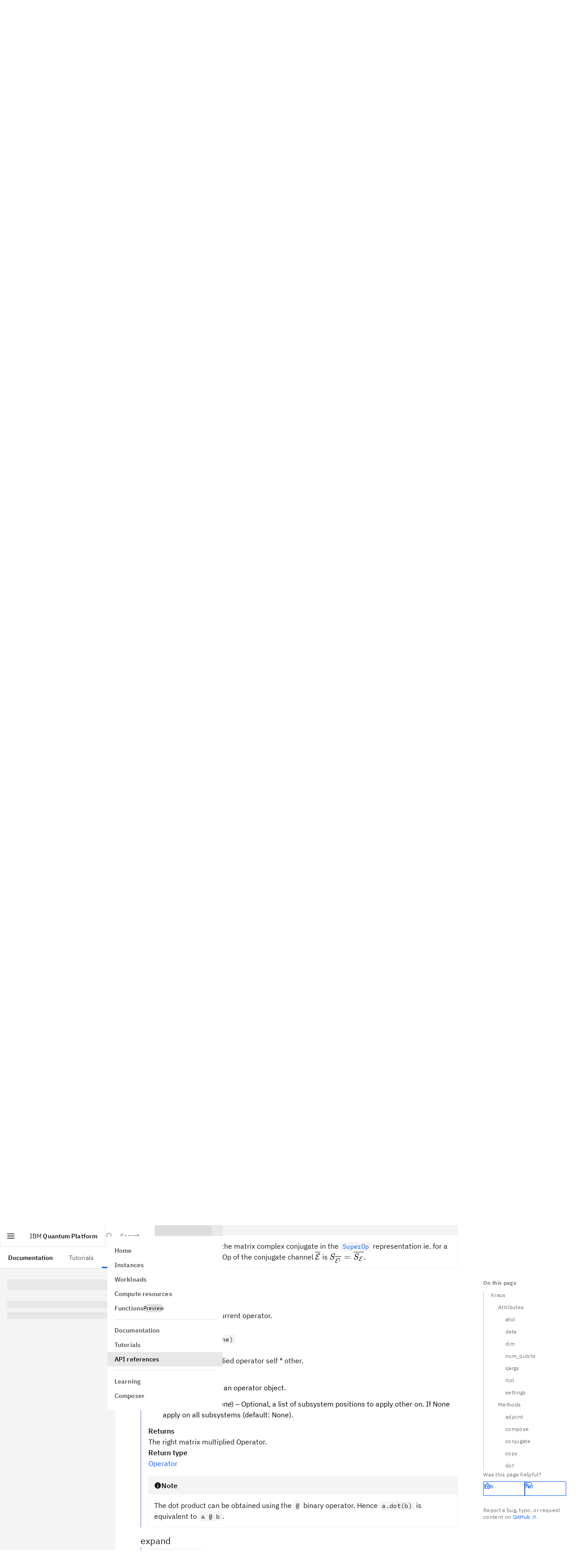

--- FILE ---
content_type: text/html; charset=utf-8
request_url: https://quantum.cloud.ibm.com/docs/en/api/qiskit/qiskit.quantum_info.Kraus
body_size: 53299
content:
<!DOCTYPE html><!--Zf_iPsi2_tqsuofmrhKNU--><html lang="en" class="__variable_5a561b __variable_5bcaf2 font-sans"><head><meta charSet="utf-8"/><meta name="viewport" content="width=device-width, initial-scale=1"/><link rel="preload" href="/assets-docs-learning/_next/static/media/23c783812cbf242f-s.p.ttf" as="font" crossorigin="" type="font/ttf"/><link rel="preload" href="/assets-docs-learning/_next/static/media/2a7d9f08dffe2f86.p.ttf" as="font" crossorigin="" type="font/ttf"/><link rel="preload" href="/assets-docs-learning/_next/static/media/394f1e488d9563b8.p.ttf" as="font" crossorigin="" type="font/ttf"/><link rel="preload" href="/assets-docs-learning/_next/static/media/92762fd274b72a0a-s.p.ttf" as="font" crossorigin="" type="font/ttf"/><link rel="preload" href="/assets-docs-learning/_next/static/media/ce9a2aa8fdfdaee3-s.p.ttf" as="font" crossorigin="" type="font/ttf"/><link rel="preload" href="/assets-docs-learning/_next/static/media/fb236c22b2b12ce0.p.ttf" as="font" crossorigin="" type="font/ttf"/><link rel="stylesheet" href="/assets-docs-learning/_next/static/css/dbf752b5d8cfd41b.css" data-precedence="next"/><link rel="stylesheet" href="/assets-docs-learning/_next/static/css/3415c662469c464e.css" data-precedence="next"/><link rel="preload" as="script" fetchPriority="low" href="/assets-docs-learning/_next/static/chunks/webpack-6adaa95d91b0842c.js"/><script src="/assets-docs-learning/_next/static/chunks/87c73c54-2a633c427f15e8f5.js" async=""></script><script src="/assets-docs-learning/_next/static/chunks/18-6913a6f2c2fa100d.js" async=""></script><script src="/assets-docs-learning/_next/static/chunks/main-app-5218eb18fed0c0f4.js" async=""></script><script src="/assets-docs-learning/_next/static/chunks/8bb4d8db-c44b72ba3b4f65d5.js" async=""></script><script src="/assets-docs-learning/_next/static/chunks/9664-84e4349bb294b09f.js" async=""></script><script src="/assets-docs-learning/_next/static/chunks/4800-b68faae384b72f3b.js" async=""></script><script src="/assets-docs-learning/_next/static/chunks/563-254f6e079d9380f4.js" async=""></script><script src="/assets-docs-learning/_next/static/chunks/2323-57d255098c0a94fa.js" async=""></script><script src="/assets-docs-learning/_next/static/chunks/8322-1841c71aeb4990cf.js" async=""></script><script src="/assets-docs-learning/_next/static/chunks/4040-2eb8217303f1b79c.js" async=""></script><script src="/assets-docs-learning/_next/static/chunks/9757-016ea695eecaa055.js" async=""></script><script src="/assets-docs-learning/_next/static/chunks/9727-a2d1ea4fa9191756.js" async=""></script><script src="/assets-docs-learning/_next/static/chunks/3252-d3fe8754a9afa63e.js" async=""></script><script src="/assets-docs-learning/_next/static/chunks/9342-089381664c4c309f.js" async=""></script><script src="/assets-docs-learning/_next/static/chunks/8259-4caf5811e1fc6865.js" async=""></script><script src="/assets-docs-learning/_next/static/chunks/6715-a8e1031a3062d128.js" async=""></script><script src="/assets-docs-learning/_next/static/chunks/6782-01c224ae2c229a61.js" async=""></script><script src="/assets-docs-learning/_next/static/chunks/3817-8c5c6ae623b86fb2.js" async=""></script><script src="/assets-docs-learning/_next/static/chunks/2995-84ed9de24748dc50.js" async=""></script><script src="/assets-docs-learning/_next/static/chunks/397-a119d357e5e1f9c1.js" async=""></script><script src="/assets-docs-learning/_next/static/chunks/9605-e097d8a232e4469f.js" async=""></script><script src="/assets-docs-learning/_next/static/chunks/8996-414c252f00ef15c5.js" async=""></script><script src="/assets-docs-learning/_next/static/chunks/7232-b64fb55450ccc1b0.js" async=""></script><script src="/assets-docs-learning/_next/static/chunks/6137-14571a9e78ac4198.js" async=""></script><script src="/assets-docs-learning/_next/static/chunks/1758-9fee1ff3d43a1c8a.js" async=""></script><script src="/assets-docs-learning/_next/static/chunks/app/docs/%5Blang%5D/layout-e88433a51172ebe0.js" async=""></script><script src="/assets-docs-learning/_next/static/chunks/4048-a567572ac2d0208f.js" async=""></script><script src="/assets-docs-learning/_next/static/chunks/708-a8afdf0617efcc47.js" async=""></script><script src="/assets-docs-learning/_next/static/chunks/app/docs/%5Blang%5D/(docs)/layout-3ead05fc9126d044.js" async=""></script><script src="/assets-docs-learning/_next/static/chunks/489-239d836bdf1ed8d3.js" async=""></script><script src="/assets-docs-learning/_next/static/chunks/5081-e02405f1448a86f2.js" async=""></script><script src="/assets-docs-learning/_next/static/chunks/3957-5b9b98e971421e09.js" async=""></script><script src="/assets-docs-learning/_next/static/chunks/6166-00f8d539b4a31a1c.js" async=""></script><script src="/assets-docs-learning/_next/static/chunks/app/docs/%5Blang%5D/(docs)/%5B...slug%5D/page-e2e77f8dfb72cc42.js" async=""></script><script src="/assets-docs-learning/_next/static/chunks/app/docs/%5Blang%5D/error-a226d7da3d965f16.js" async=""></script><script src="/assets-docs-learning/_next/static/chunks/app/docs/%5Blang%5D/not-found-f5826d2ca4d4275b.js" async=""></script><meta name="next-size-adjust" content=""/><title>Kraus (latest version) | IBM Quantum Documentation</title><meta name="description" content="API reference for qiskit.quantum_info.Kraus in the latest version of qiskit"/><meta property="og:title" content="Kraus (latest version) | IBM Quantum Documentation"/><meta property="og:description" content="API reference for qiskit.quantum_info.Kraus in the latest version of qiskit"/><meta property="og:site_name" content="IBM Quantum Documentation"/><meta property="og:image" content="https://quantum.cloud.ibm.com/endpoints-docs-learning/og?title=Kraus+%28latest+version%29"/><meta property="og:image:alt" content="Kraus (latest version) | IBM Quantum Documentation"/><meta property="og:type" content="website"/><meta name="twitter:card" content="summary_large_image"/><meta name="twitter:creator" content="@IBM"/><meta name="twitter:title" content="Kraus (latest version) | IBM Quantum Documentation"/><meta name="twitter:description" content="API reference for qiskit.quantum_info.Kraus in the latest version of qiskit"/><meta name="twitter:image" content="https://quantum.cloud.ibm.com/endpoints-docs-learning/og?title=Kraus+%28latest+version%29"/><meta name="twitter:image:alt" content="Kraus (latest version) | IBM Quantum Documentation"/><link rel="icon" href="/favicon.ico" type="image/x-icon" sizes="48x48"/><link rel="icon" href="/favicon.ico"/><script src="/assets-docs-learning/_next/static/chunks/polyfills-42372ed130431b0a.js" noModule=""></script></head><body><div hidden=""><!--$--><!--/$--></div><script id="themeNoFlash" type="text/javascript">(()=>{var k=["light","dark","system"];function a(e){return k.includes(e)}var n="theme";function s(){let e=M().find(o=>o.name===n);if(e&&a(e.value))return e.value}function d(e,o){let t=[`${n}=${e}`,"path=/",`max-age=${3456e4}`];o!=null&&o.domain&&t.push(`domain=${o==null?void 0:o.domain}`),document.cookie=t.join(";")}function M(){var o,t;return((t=(o=document.cookie)==null?void 0:o.split(";"))!=null?t:[]).map(m=>{let[u,f]=m.trim().split("=");return{name:u,value:f}})}var h=["theme-mode-dark","theme-g100"],c=["theme-mode-light","theme-g10"];function i(e){let o=document.body.parentElement;o&&(o.style.colorScheme=e,o.classList.add(...e==="dark"?h:c),o.classList.remove(...e==="dark"?c:h))}function l(e){if(e==="light"||e==="dark")i(e);else{let o="(prefers-color-scheme: dark)",t=window.matchMedia(o),m=t.media===o;i(m&&t.matches?"dark":"light")}}var r=s();if(!r){let e=localStorage.getItem("themeMode");e&&(e==='"light"'?(r="light",d(r)):e==='"dark"'&&(r="dark",d(r)),localStorage.removeItem("themeMode"))}l(r);})();
</script><header aria-label="header" class="cds--header theme-variant width-before-scroll-bar grid grid-rows-1 border-0 lg:grid-rows-2 h-[var(--app-header-height)] print:hidden"><a class="cds--skip-to-content" href="#main-content" tabindex="0">Skip to main content</a><div class="row-span-1 flex items-center h-full border-b-[1px] border-border-subtle"><button aria-expanded="false" aria-label="Open menu" class="lg:flex cds--header__action cds--header__menu-trigger cds--header__menu-toggle cds--header__menu-toggle__hidden" title="Open menu" type="button"><svg focusable="false" preserveAspectRatio="xMidYMid meet" fill="currentColor" width="20" height="20" viewBox="0 0 20 20" aria-hidden="true" xmlns="http://www.w3.org/2000/svg"><path d="M2 14.8H18V16H2z"></path><path d="M2 11.2H18V12.399999999999999H2z"></path><path d="M2 7.6H18V8.799999999999999H2z"></path><path d="M2 4H18V5.2H2z"></path></svg></button><a class="cds--header__name !pr-16 whitespace-nowrap" href="/"><span class="cds--header__name--prefix">IBM</span> <!-- -->Quantum Platform</a><!--$?--><template id="B:0"></template><!--/$--><div class="relative"><nav tabindex="-1" class="cds--side-nav__navigation scrollbar scrollbar-variant overflow-auto py-16 overflow-x-hidden overflow-y-auto [&amp;_.cds--side-nav\_\_items]:flex-none cds--side-nav cds--side-nav--collapsed cds--side-nav--ux" inert="" aria-label="Side navigation"><ul class="cds--side-nav__items pt-0 overflow-hidden"><li class="cds--side-nav__item"><a class="cds--side-nav__link" tabindex="0" href="/"><span class="cds--side-nav__link-text">Home</span></a></li><li class="cds--side-nav__item"><a class="cds--side-nav__link" tabindex="0" href="/instances"><span class="cds--side-nav__link-text">Instances</span></a></li><li class="cds--side-nav__item"><a class="cds--side-nav__link" tabindex="0" href="/workloads?user=me"><span class="cds--side-nav__link-text">Workloads</span></a></li><li class="cds--side-nav__item"><a class="cds--side-nav__link" tabindex="0" href="/computers"><span class="cds--side-nav__link-text">Compute resources</span></a></li><li class="cds--side-nav__item"><a class="cds--side-nav__link" tabindex="0" href="/functions"><span class="cds--side-nav__link-text"><div class="flex gap-8 items-center">Functions<div class="cds--tag [min-block-size:18px]" id="_R_19eshl9fivb_"><span title="" class="cds--tag__label" dir="auto">Preview</span></div></div></span></a></li><li class="cds--side-nav__divider"><hr/></li><li class="cds--side-nav__item"><a class="cds--side-nav__link" tabindex="0" href="/docs/guides"><span class="cds--side-nav__link-text">Documentation</span></a></li><li class="cds--side-nav__item"><a class="cds--side-nav__link" tabindex="0" href="/docs/tutorials"><span class="cds--side-nav__link-text">Tutorials</span></a></li><li class="cds--side-nav__item"><a class="cds--side-nav__link cds--side-nav__link--current" tabindex="0" href="/docs/api"><span class="cds--side-nav__link-text">API references</span></a></li><li class="cds--side-nav__divider"><hr/></li><li class="cds--side-nav__item"><a class="cds--side-nav__link" tabindex="0" href="/learning"><span class="cds--side-nav__link-text">Learning</span></a></li><li class="cds--side-nav__item"><a class="cds--side-nav__link" tabindex="0" href="/composer"><span class="cds--side-nav__link-text">Composer</span></a></li></ul></nav></div><div class="lg:hidden"></div><div class="lg:hidden"></div><div class="lg:hidden"></div></div><div class="row-span-1 flex items-center h-full border-b-[1px] border-border-subtle hidden lg:flex"><nav class="cds--header__nav pl-0" aria-label="Header"><ul role="menubar" class="cds--header__menu-bar" aria-label="Header"><li role="none"><a role="menuitem" tabindex="0" class="text-link-primary no-underline hover:underline inline cds--header__menu-item hover:no-underline" href="/docs/guides"><span class="cds--text-truncate--end"><span class="font-600 text-text-primary">Documentation</span></span></a></li><li role="none"><a role="menuitem" tabindex="0" class="text-link-primary no-underline hover:underline inline cds--header__menu-item hover:no-underline" href="/docs/tutorials"><span class="cds--text-truncate--end">Tutorials</span></a></li><li class="cds--header__submenu after:absolute after:bottom-0 after:w-full after:bg-border-interactive after:h-[3px]" role="none"><button role="menuitem" aria-haspopup="menu" aria-expanded="false" aria-controls="radix-_R_3pl9fivb_" class="relative text-body-compact-01 flex items-center h-full whitespace-nowrap px-16 border-2  transition-colors hover:bg-background-hover hover:text-text-primary border-transparent focus-outline text-text-primary bg-background" aria-label="API references" type="button">API references<svg focusable="false" preserveAspectRatio="xMidYMid meet" fill="currentColor" width="16" height="16" viewBox="0 0 16 16" aria-hidden="true" class="cds--header__menu-arrow" xmlns="http://www.w3.org/2000/svg"><path d="M8 11 3 6 3.7 5.3 8 9.6 12.3 5.3 13 6z"></path></svg></button></li></ul></nav></div></header><div class="pt-[var(--app-header-height)]"><div class="flex relative"><nav class="hidden lg:block sticky max-h-[calc(100vh-var(--app-header-height))] w-[var(--left-toc-menu-width)] bg-background top-[var(--app-header-height)] bottom-0 overflow-y-auto scrollbar scrollbar-variant flex-shrink-0" aria-label="Side navigation (docs)"><div class="my-16 list-none"><h2 class="text-heading-03 px-16 text-text-primary"></h2></div><div class="px-16"><p class="cds--skeleton__text cds--skeleton__heading my-24"></p><p class="cds--skeleton__text"></p><p class="cds--skeleton__text"></p></div></nav><div class="flex-1"><div class="grid grid-cols-[1fr,auto] relative"><div class="min-h-app max-w-[var(--main-container-max-width)]"><main id="main-content" class="mx-16 md:mx-96 lg:mx-[56px] xlg:mx-96 pb-96 pt-0 max-w-full md:max-w-[800px]"><div class="prose"><div><h1 id="kraus" class="group relative mx-0 scroll-pt-[var(--shell-top-bar-height)] [overflow-wrap:anywhere] scroll-mt-[var(--heading-scroll-margin)] text-heading-06 text-text-primary">Kraus<a title="Permalink to this headline" href="#kraus" class="text-link-primary no-underline hover:underline inline heading-permalink ml-[8px] top-0 opacity-0 group-hover:opacity-100 focus:opacity-100 transition-[opacity] duration-75 ease-[cubic-bezier(0.2,0,0.38,0.9)]"><svg focusable="false" preserveAspectRatio="xMidYMid meet" fill="currentColor" width="16" height="16" viewBox="0 0 32 32" aria-hidden="true" class="inline" xmlns="http://www.w3.org/2000/svg"><path d="M29.25,6.76a6,6,0,0,0-8.5,0l1.42,1.42a4,4,0,1,1,5.67,5.67l-8,8a4,4,0,1,1-5.67-5.66l1.41-1.42-1.41-1.42-1.42,1.42a6,6,0,0,0,0,8.5A6,6,0,0,0,17,25a6,6,0,0,0,4.27-1.76l8-8A6,6,0,0,0,29.25,6.76Z"></path><path d="M4.19,24.82a4,4,0,0,1,0-5.67l8-8a4,4,0,0,1,5.67,0A3.94,3.94,0,0,1,19,14a4,4,0,0,1-1.17,2.85L15.71,19l1.42,1.42,2.12-2.12a6,6,0,0,0-8.51-8.51l-8,8a6,6,0,0,0,0,8.51A6,6,0,0,0,7,28a6.07,6.07,0,0,0,4.28-1.76L9.86,24.82A4,4,0,0,1,4.19,24.82Z"></path></svg></a></h1>
<span class="target" id="qiskit.quantum_info.Kraus"></span><p class="group paragraph-el text-text-primary mx-0"><i>class<!-- --> </i><code class="text-code-02 inline px-4 bg-background border border-transparent dark:border-border-subtle-00 [overflow-wrap:anywhere] group-[.pre-el]:text-code-02 group-[.pre-el]:inline-block group-[.pre-el]:whitespace-pre group-[.pre-el]:p-12 group-[.pre-el]:pr-[50px] group-[.pre-el]:bg-inherit dark:group-[.pre-el]:border-transparent group-[.paragraph-el]:whitespace-normal">qiskit.quantum_info.Kraus(data, input_dims=None, output_dims=None)</code></p><a title="view source code" href="https://github.com/Qiskit/qiskit/tree/stable/2.3/qiskit/quantum_info/operators/channel/kraus.py#L37-L325" class="text-link-primary no-underline hover:underline inline" target="_blank" rel="noopener nofollow noreferrer">GitHub<svg focusable="false" preserveAspectRatio="xMidYMid meet" fill="currentColor" aria-label="(opens in a new tab)" width="16" height="16" viewBox="0 0 32 32" role="img" class="inline ml-2" xmlns="http://www.w3.org/2000/svg"><path d="M10 6 10 8 22.59 8 6 24.59 7.41 26 24 9.41 24 22 26 22 26 6 10 6z"></path></svg></a><p class="group paragraph-el text-text-primary mx-0">Bases: <code class="text-code-02 inline px-4 bg-background border border-transparent dark:border-border-subtle-00 [overflow-wrap:anywhere] group-[.pre-el]:text-code-02 group-[.pre-el]:inline-block group-[.pre-el]:whitespace-pre group-[.pre-el]:p-12 group-[.pre-el]:pr-[50px] group-[.pre-el]:bg-inherit dark:group-[.pre-el]:border-transparent group-[.paragraph-el]:whitespace-normal">QuantumChannel</code></p><p class="group paragraph-el text-text-primary mx-0">Kraus representation of a quantum channel.</p><p class="group paragraph-el text-text-primary mx-0">For a quantum channel <span class="katex"><span class="katex-mathml"><math xmlns="http://www.w3.org/1998/Math/MathML"><semantics><mrow><mi mathvariant="script">E</mi></mrow><annotation encoding="application/x-tex">\mathcal{E}</annotation></semantics></math></span><span class="katex-html" aria-hidden="true"><span class="base"><span class="strut" style="height:0.6833em"></span><span class="mord mathcal" style="margin-right:0.08944em">E</span></span></span></span>, the Kraus representation is given by a set of matrices <span class="katex"><span class="katex-mathml"><math xmlns="http://www.w3.org/1998/Math/MathML"><semantics><mrow><mo stretchy="false">[</mo><msub><mi>A</mi><mn>0</mn></msub><mo separator="true">,</mo><mi mathvariant="normal">.</mi><mi mathvariant="normal">.</mi><mi mathvariant="normal">.</mi><mo separator="true">,</mo><msub><mi>A</mi><mrow><mi>K</mi><mo>−</mo><mn>1</mn></mrow></msub><mo stretchy="false">]</mo></mrow><annotation encoding="application/x-tex">[A_0,...,A_{K-1}]</annotation></semantics></math></span><span class="katex-html" aria-hidden="true"><span class="base"><span class="strut" style="height:1em;vertical-align:-0.25em"></span><span class="mopen">[</span><span class="mord"><span class="mord mathnormal">A</span><span class="msupsub"><span class="vlist-t vlist-t2"><span class="vlist-r"><span class="vlist" style="height:0.3011em"><span style="top:-2.55em;margin-left:0em;margin-right:0.05em"><span class="pstrut" style="height:2.7em"></span><span class="sizing reset-size6 size3 mtight"><span class="mord mtight">0</span></span></span></span><span class="vlist-s">​</span></span><span class="vlist-r"><span class="vlist" style="height:0.15em"><span></span></span></span></span></span></span><span class="mpunct">,</span><span class="mspace" style="margin-right:0.1667em"></span><span class="mord">...</span><span class="mpunct">,</span><span class="mspace" style="margin-right:0.1667em"></span><span class="mord"><span class="mord mathnormal">A</span><span class="msupsub"><span class="vlist-t vlist-t2"><span class="vlist-r"><span class="vlist" style="height:0.3283em"><span style="top:-2.55em;margin-left:0em;margin-right:0.05em"><span class="pstrut" style="height:2.7em"></span><span class="sizing reset-size6 size3 mtight"><span class="mord mtight"><span class="mord mathnormal mtight" style="margin-right:0.07153em">K</span><span class="mbin mtight">−</span><span class="mord mtight">1</span></span></span></span></span><span class="vlist-s">​</span></span><span class="vlist-r"><span class="vlist" style="height:0.2083em"><span></span></span></span></span></span></span><span class="mclose">]</span></span></span></span> such that the evolution of a <a title="qiskit.quantum_info.DensityMatrix" class="text-link-primary no-underline hover:underline inline" href="/docs/api/qiskit/qiskit.quantum_info.DensityMatrix"><code class="text-code-02 inline px-4 bg-background border border-transparent dark:border-border-subtle-00 [overflow-wrap:anywhere] group-[.pre-el]:text-code-02 group-[.pre-el]:inline-block group-[.pre-el]:whitespace-pre group-[.pre-el]:p-12 group-[.pre-el]:pr-[50px] group-[.pre-el]:bg-inherit dark:group-[.pre-el]:border-transparent group-[.paragraph-el]:whitespace-normal">DensityMatrix</code></a> <span class="katex"><span class="katex-mathml"><math xmlns="http://www.w3.org/1998/Math/MathML"><semantics><mrow><mi>ρ</mi></mrow><annotation encoding="application/x-tex">\rho</annotation></semantics></math></span><span class="katex-html" aria-hidden="true"><span class="base"><span class="strut" style="height:0.625em;vertical-align:-0.1944em"></span><span class="mord mathnormal">ρ</span></span></span></span> is given by</p><span class="katex-display"><span class="katex"><span class="katex-mathml"><math xmlns="http://www.w3.org/1998/Math/MathML" display="block"><semantics><mrow><mi mathvariant="script">E</mi><mo stretchy="false">(</mo><mi>ρ</mi><mo stretchy="false">)</mo><mo>=</mo><munderover><mo>∑</mo><mrow><mi>i</mi><mo>=</mo><mn>0</mn></mrow><mrow><mi>K</mi><mo>−</mo><mn>1</mn></mrow></munderover><msub><mi>A</mi><mi>i</mi></msub><mi>ρ</mi><msubsup><mi>A</mi><mi>i</mi><mo>†</mo></msubsup></mrow><annotation encoding="application/x-tex">\mathcal{E}(\rho) = \sum_{i=0}^{K-1} A_i \rho A_i^\dagger</annotation></semantics></math></span><span class="katex-html" aria-hidden="true"><span class="base"><span class="strut" style="height:1em;vertical-align:-0.25em"></span><span class="mord mathcal" style="margin-right:0.08944em">E</span><span class="mopen">(</span><span class="mord mathnormal">ρ</span><span class="mclose">)</span><span class="mspace" style="margin-right:0.2778em"></span><span class="mrel">=</span><span class="mspace" style="margin-right:0.2778em"></span></span><span class="base"><span class="strut" style="height:3.106em;vertical-align:-1.2777em"></span><span class="mop op-limits"><span class="vlist-t vlist-t2"><span class="vlist-r"><span class="vlist" style="height:1.8283em"><span style="top:-1.8723em;margin-left:0em"><span class="pstrut" style="height:3.05em"></span><span class="sizing reset-size6 size3 mtight"><span class="mord mtight"><span class="mord mathnormal mtight">i</span><span class="mrel mtight">=</span><span class="mord mtight">0</span></span></span></span><span style="top:-3.05em"><span class="pstrut" style="height:3.05em"></span><span><span class="mop op-symbol large-op">∑</span></span></span><span style="top:-4.3em;margin-left:0em"><span class="pstrut" style="height:3.05em"></span><span class="sizing reset-size6 size3 mtight"><span class="mord mtight"><span class="mord mathnormal mtight" style="margin-right:0.07153em">K</span><span class="mbin mtight">−</span><span class="mord mtight">1</span></span></span></span></span><span class="vlist-s">​</span></span><span class="vlist-r"><span class="vlist" style="height:1.2777em"><span></span></span></span></span></span><span class="mspace" style="margin-right:0.1667em"></span><span class="mord"><span class="mord mathnormal">A</span><span class="msupsub"><span class="vlist-t vlist-t2"><span class="vlist-r"><span class="vlist" style="height:0.3117em"><span style="top:-2.55em;margin-left:0em;margin-right:0.05em"><span class="pstrut" style="height:2.7em"></span><span class="sizing reset-size6 size3 mtight"><span class="mord mathnormal mtight">i</span></span></span></span><span class="vlist-s">​</span></span><span class="vlist-r"><span class="vlist" style="height:0.15em"><span></span></span></span></span></span></span><span class="mord mathnormal">ρ</span><span class="mord"><span class="mord mathnormal">A</span><span class="msupsub"><span class="vlist-t vlist-t2"><span class="vlist-r"><span class="vlist" style="height:0.967em"><span style="top:-2.4231em;margin-left:0em;margin-right:0.05em"><span class="pstrut" style="height:2.7em"></span><span class="sizing reset-size6 size3 mtight"><span class="mord mathnormal mtight">i</span></span></span><span style="top:-3.1809em;margin-right:0.05em"><span class="pstrut" style="height:2.7em"></span><span class="sizing reset-size6 size3 mtight"><span class="mbin mtight">†</span></span></span></span><span class="vlist-s">​</span></span><span class="vlist-r"><span class="vlist" style="height:0.2769em"><span></span></span></span></span></span></span></span></span></span></span><p class="group paragraph-el text-text-primary mx-0">A general operator map <span class="katex"><span class="katex-mathml"><math xmlns="http://www.w3.org/1998/Math/MathML"><semantics><mrow><mi mathvariant="script">G</mi></mrow><annotation encoding="application/x-tex">\mathcal{G}</annotation></semantics></math></span><span class="katex-html" aria-hidden="true"><span class="base"><span class="strut" style="height:0.7805em;vertical-align:-0.0972em"></span><span class="mord mathcal" style="margin-right:0.0593em">G</span></span></span></span> can also be written using the generalized Kraus representation which is given by two sets of matrices <span class="katex"><span class="katex-mathml"><math xmlns="http://www.w3.org/1998/Math/MathML"><semantics><mrow><mo stretchy="false">[</mo><msub><mi>A</mi><mn>0</mn></msub><mo separator="true">,</mo><mi mathvariant="normal">.</mi><mi mathvariant="normal">.</mi><mi mathvariant="normal">.</mi><mo separator="true">,</mo><msub><mi>A</mi><mrow><mi>K</mi><mo>−</mo><mn>1</mn></mrow></msub><mo stretchy="false">]</mo></mrow><annotation encoding="application/x-tex">[A_0,...,A_{K-1}]</annotation></semantics></math></span><span class="katex-html" aria-hidden="true"><span class="base"><span class="strut" style="height:1em;vertical-align:-0.25em"></span><span class="mopen">[</span><span class="mord"><span class="mord mathnormal">A</span><span class="msupsub"><span class="vlist-t vlist-t2"><span class="vlist-r"><span class="vlist" style="height:0.3011em"><span style="top:-2.55em;margin-left:0em;margin-right:0.05em"><span class="pstrut" style="height:2.7em"></span><span class="sizing reset-size6 size3 mtight"><span class="mord mtight">0</span></span></span></span><span class="vlist-s">​</span></span><span class="vlist-r"><span class="vlist" style="height:0.15em"><span></span></span></span></span></span></span><span class="mpunct">,</span><span class="mspace" style="margin-right:0.1667em"></span><span class="mord">...</span><span class="mpunct">,</span><span class="mspace" style="margin-right:0.1667em"></span><span class="mord"><span class="mord mathnormal">A</span><span class="msupsub"><span class="vlist-t vlist-t2"><span class="vlist-r"><span class="vlist" style="height:0.3283em"><span style="top:-2.55em;margin-left:0em;margin-right:0.05em"><span class="pstrut" style="height:2.7em"></span><span class="sizing reset-size6 size3 mtight"><span class="mord mtight"><span class="mord mathnormal mtight" style="margin-right:0.07153em">K</span><span class="mbin mtight">−</span><span class="mord mtight">1</span></span></span></span></span><span class="vlist-s">​</span></span><span class="vlist-r"><span class="vlist" style="height:0.2083em"><span></span></span></span></span></span></span><span class="mclose">]</span></span></span></span>, <span class="katex"><span class="katex-mathml"><math xmlns="http://www.w3.org/1998/Math/MathML"><semantics><mrow><mo stretchy="false">[</mo><msub><mi>B</mi><mn>0</mn></msub><mo separator="true">,</mo><mi mathvariant="normal">.</mi><mi mathvariant="normal">.</mi><mi mathvariant="normal">.</mi><mo separator="true">,</mo><msub><mi>A</mi><mrow><mi>B</mi><mo>−</mo><mn>1</mn></mrow></msub><mo stretchy="false">]</mo></mrow><annotation encoding="application/x-tex">[B_0,...,A_{B-1}]</annotation></semantics></math></span><span class="katex-html" aria-hidden="true"><span class="base"><span class="strut" style="height:1em;vertical-align:-0.25em"></span><span class="mopen">[</span><span class="mord"><span class="mord mathnormal" style="margin-right:0.05017em">B</span><span class="msupsub"><span class="vlist-t vlist-t2"><span class="vlist-r"><span class="vlist" style="height:0.3011em"><span style="top:-2.55em;margin-left:-0.0502em;margin-right:0.05em"><span class="pstrut" style="height:2.7em"></span><span class="sizing reset-size6 size3 mtight"><span class="mord mtight">0</span></span></span></span><span class="vlist-s">​</span></span><span class="vlist-r"><span class="vlist" style="height:0.15em"><span></span></span></span></span></span></span><span class="mpunct">,</span><span class="mspace" style="margin-right:0.1667em"></span><span class="mord">...</span><span class="mpunct">,</span><span class="mspace" style="margin-right:0.1667em"></span><span class="mord"><span class="mord mathnormal">A</span><span class="msupsub"><span class="vlist-t vlist-t2"><span class="vlist-r"><span class="vlist" style="height:0.3283em"><span style="top:-2.55em;margin-left:0em;margin-right:0.05em"><span class="pstrut" style="height:2.7em"></span><span class="sizing reset-size6 size3 mtight"><span class="mord mtight"><span class="mord mathnormal mtight" style="margin-right:0.05017em">B</span><span class="mbin mtight">−</span><span class="mord mtight">1</span></span></span></span></span><span class="vlist-s">​</span></span><span class="vlist-r"><span class="vlist" style="height:0.2083em"><span></span></span></span></span></span></span><span class="mclose">]</span></span></span></span> such that</p><span class="katex-display"><span class="katex"><span class="katex-mathml"><math xmlns="http://www.w3.org/1998/Math/MathML" display="block"><semantics><mrow><mi mathvariant="script">G</mi><mo stretchy="false">(</mo><mi>ρ</mi><mo stretchy="false">)</mo><mo>=</mo><munderover><mo>∑</mo><mrow><mi>i</mi><mo>=</mo><mn>0</mn></mrow><mrow><mi>K</mi><mo>−</mo><mn>1</mn></mrow></munderover><msub><mi>A</mi><mi>i</mi></msub><mi>ρ</mi><msubsup><mi>B</mi><mi>i</mi><mo>†</mo></msubsup></mrow><annotation encoding="application/x-tex">\mathcal{G}(\rho) = \sum_{i=0}^{K-1} A_i \rho B_i^\dagger</annotation></semantics></math></span><span class="katex-html" aria-hidden="true"><span class="base"><span class="strut" style="height:1em;vertical-align:-0.25em"></span><span class="mord mathcal" style="margin-right:0.0593em">G</span><span class="mopen">(</span><span class="mord mathnormal">ρ</span><span class="mclose">)</span><span class="mspace" style="margin-right:0.2778em"></span><span class="mrel">=</span><span class="mspace" style="margin-right:0.2778em"></span></span><span class="base"><span class="strut" style="height:3.106em;vertical-align:-1.2777em"></span><span class="mop op-limits"><span class="vlist-t vlist-t2"><span class="vlist-r"><span class="vlist" style="height:1.8283em"><span style="top:-1.8723em;margin-left:0em"><span class="pstrut" style="height:3.05em"></span><span class="sizing reset-size6 size3 mtight"><span class="mord mtight"><span class="mord mathnormal mtight">i</span><span class="mrel mtight">=</span><span class="mord mtight">0</span></span></span></span><span style="top:-3.05em"><span class="pstrut" style="height:3.05em"></span><span><span class="mop op-symbol large-op">∑</span></span></span><span style="top:-4.3em;margin-left:0em"><span class="pstrut" style="height:3.05em"></span><span class="sizing reset-size6 size3 mtight"><span class="mord mtight"><span class="mord mathnormal mtight" style="margin-right:0.07153em">K</span><span class="mbin mtight">−</span><span class="mord mtight">1</span></span></span></span></span><span class="vlist-s">​</span></span><span class="vlist-r"><span class="vlist" style="height:1.2777em"><span></span></span></span></span></span><span class="mspace" style="margin-right:0.1667em"></span><span class="mord"><span class="mord mathnormal">A</span><span class="msupsub"><span class="vlist-t vlist-t2"><span class="vlist-r"><span class="vlist" style="height:0.3117em"><span style="top:-2.55em;margin-left:0em;margin-right:0.05em"><span class="pstrut" style="height:2.7em"></span><span class="sizing reset-size6 size3 mtight"><span class="mord mathnormal mtight">i</span></span></span></span><span class="vlist-s">​</span></span><span class="vlist-r"><span class="vlist" style="height:0.15em"><span></span></span></span></span></span></span><span class="mord mathnormal">ρ</span><span class="mord"><span class="mord mathnormal" style="margin-right:0.05017em">B</span><span class="msupsub"><span class="vlist-t vlist-t2"><span class="vlist-r"><span class="vlist" style="height:0.967em"><span style="top:-2.4231em;margin-left:-0.0502em;margin-right:0.05em"><span class="pstrut" style="height:2.7em"></span><span class="sizing reset-size6 size3 mtight"><span class="mord mathnormal mtight">i</span></span></span><span style="top:-3.1809em;margin-right:0.05em"><span class="pstrut" style="height:2.7em"></span><span class="sizing reset-size6 size3 mtight"><span class="mbin mtight">†</span></span></span></span><span class="vlist-s">​</span></span><span class="vlist-r"><span class="vlist" style="height:0.2769em"><span></span></span></span></span></span></span></span></span></span></span><p class="group paragraph-el text-text-primary mx-0">See reference [1] for further details.</p><p class="group paragraph-el text-text-primary mx-0"><strong>References</strong></p><ol class="list-outside ml-32 list-decimal tabular-nums">
<li class="my-12">C.J. Wood, J.D. Biamonte, D.G. Cory, <em>Tensor networks and graphical calculus for open quantum systems</em>, Quant. Inf. Comp. 15, 0579-0811 (2015). <a href="https://arxiv.org/abs/1111.6950" class="text-link-primary no-underline hover:underline inline" target="_blank" rel="noopener nofollow noreferrer">arXiv:1111.6950 [quant-ph]<svg focusable="false" preserveAspectRatio="xMidYMid meet" fill="currentColor" aria-label="(opens in a new tab)" width="16" height="16" viewBox="0 0 32 32" role="img" class="inline ml-2" xmlns="http://www.w3.org/2000/svg"><path d="M10 6 10 8 22.59 8 6 24.59 7.41 26 24 9.41 24 22 26 22 26 6 10 6z"></path></svg></a></li>
</ol><p class="group paragraph-el text-text-primary mx-0">Initialize a quantum channel Kraus operator.</p><p class="group paragraph-el text-text-primary mx-0"><strong>Parameters</strong></p><ul class="list-outside ml-16 px-16 list-disc">
<li class="my-12"><strong>data</strong> (<a title="qiskit.circuit.QuantumCircuit" class="text-link-primary no-underline hover:underline inline" href="/docs/api/qiskit/qiskit.circuit.QuantumCircuit"><em>QuantumCircuit</em></a>  <em>|</em><a title="qiskit.circuit.instruction.Instruction" class="text-link-primary no-underline hover:underline inline" href="/docs/api/qiskit/qiskit.circuit.Instruction"><em>circuit.instruction.Instruction</em></a> <em>| BaseOperator | np.ndarray</em>) – data to initialize superoperator.</li>
<li class="my-12"><strong>input_dims</strong> (<a title="(in Python v3.14)" href="https://docs.python.org/3/library/stdtypes.html#tuple" class="text-link-primary no-underline hover:underline inline" target="_blank" rel="noopener nofollow noreferrer"><em>tuple</em><svg focusable="false" preserveAspectRatio="xMidYMid meet" fill="currentColor" aria-label="(opens in a new tab)" width="16" height="16" viewBox="0 0 32 32" role="img" class="inline ml-2" xmlns="http://www.w3.org/2000/svg"><path d="M10 6 10 8 22.59 8 6 24.59 7.41 26 24 9.41 24 22 26 22 26 6 10 6z"></path></svg></a> <em>| None</em>) – the input subsystem dimensions.</li>
<li class="my-12"><strong>output_dims</strong> (<a title="(in Python v3.14)" href="https://docs.python.org/3/library/stdtypes.html#tuple" class="text-link-primary no-underline hover:underline inline" target="_blank" rel="noopener nofollow noreferrer"><em>tuple</em><svg focusable="false" preserveAspectRatio="xMidYMid meet" fill="currentColor" aria-label="(opens in a new tab)" width="16" height="16" viewBox="0 0 32 32" role="img" class="inline ml-2" xmlns="http://www.w3.org/2000/svg"><path d="M10 6 10 8 22.59 8 6 24.59 7.41 26 24 9.41 24 22 26 22 26 6 10 6z"></path></svg></a> <em>| None</em>) – the output subsystem dimensions.</li>
</ul><p class="group paragraph-el text-text-primary mx-0"><strong>Raises</strong></p><p class="group paragraph-el text-text-primary mx-0"><a title="qiskit.exceptions.QiskitError" class="text-link-primary no-underline hover:underline inline" href="/docs/api/qiskit/exceptions#qiskit.exceptions.QiskitError"><strong>QiskitError</strong></a> – if input data cannot be initialized as a list of Kraus matrices.</p><p class="group paragraph-el text-text-primary mx-0"><strong>Additional Information:</strong></p><p class="group paragraph-el text-text-primary mx-0">If the input or output dimensions are None, they will be automatically determined from the input data. If the input data is a list of Numpy arrays of shape <span class="katex"><span class="katex-mathml"><math xmlns="http://www.w3.org/1998/Math/MathML"><semantics><mrow><mo stretchy="false">(</mo><msup><mn>2</mn><mi>N</mi></msup><mo separator="true">,</mo><mtext> </mtext><msup><mn>2</mn><mi>N</mi></msup><mo stretchy="false">)</mo></mrow><annotation encoding="application/x-tex">(2^N,\,2^N)</annotation></semantics></math></span><span class="katex-html" aria-hidden="true"><span class="base"><span class="strut" style="height:1.0913em;vertical-align:-0.25em"></span><span class="mopen">(</span><span class="mord"><span class="mord">2</span><span class="msupsub"><span class="vlist-t"><span class="vlist-r"><span class="vlist" style="height:0.8413em"><span style="top:-3.063em;margin-right:0.05em"><span class="pstrut" style="height:2.7em"></span><span class="sizing reset-size6 size3 mtight"><span class="mord mathnormal mtight" style="margin-right:0.10903em">N</span></span></span></span></span></span></span></span><span class="mpunct">,</span><span class="mspace" style="margin-right:0.1667em"></span><span class="mspace" style="margin-right:0.1667em"></span><span class="mord"><span class="mord">2</span><span class="msupsub"><span class="vlist-t"><span class="vlist-r"><span class="vlist" style="height:0.8413em"><span style="top:-3.063em;margin-right:0.05em"><span class="pstrut" style="height:2.7em"></span><span class="sizing reset-size6 size3 mtight"><span class="mord mathnormal mtight" style="margin-right:0.10903em">N</span></span></span></span></span></span></span></span><span class="mclose">)</span></span></span></span> qubit systems will be used. If the input does not correspond to an N-qubit channel, it will assign a single subsystem with dimension specified by the shape of the input.</p><hr class="mt-48 lg:mt-64 mb-16 md:mb-24 my-16 lg:my-24 border-t border-border-subtle box-content overflow-visible"/><h2 id="attributes" class="group relative mx-0 scroll-pt-[var(--shell-top-bar-height)] [overflow-wrap:anywhere] scroll-mt-[var(--heading-scroll-margin)] text-heading-04 text-text-primary">Attributes<a title="Permalink to this headline" href="#attributes" class="text-link-primary no-underline hover:underline inline heading-permalink ml-[8px] top-0 opacity-0 group-hover:opacity-100 focus:opacity-100 transition-[opacity] duration-75 ease-[cubic-bezier(0.2,0,0.38,0.9)]"><svg focusable="false" preserveAspectRatio="xMidYMid meet" fill="currentColor" width="16" height="16" viewBox="0 0 32 32" aria-hidden="true" class="inline" xmlns="http://www.w3.org/2000/svg"><path d="M29.25,6.76a6,6,0,0,0-8.5,0l1.42,1.42a4,4,0,1,1,5.67,5.67l-8,8a4,4,0,1,1-5.67-5.66l1.41-1.42-1.41-1.42-1.42,1.42a6,6,0,0,0,0,8.5A6,6,0,0,0,17,25a6,6,0,0,0,4.27-1.76l8-8A6,6,0,0,0,29.25,6.76Z"></path><path d="M4.19,24.82a4,4,0,0,1,0-5.67l8-8a4,4,0,0,1,5.67,0A3.94,3.94,0,0,1,19,14a4,4,0,0,1-1.17,2.85L15.71,19l1.42,1.42,2.12-2.12a6,6,0,0,0-8.51-8.51l-8,8a6,6,0,0,0,0,8.51A6,6,0,0,0,7,28a6.07,6.07,0,0,0,4.28-1.76L9.86,24.82A4,4,0,0,1,4.19,24.82Z"></path></svg></a></h2><h3 id="atol" class="group relative mx-0 scroll-pt-[var(--shell-top-bar-height)] [overflow-wrap:anywhere] scroll-mt-[var(--heading-scroll-margin)] text-heading-03 text-text-primary">atol<a title="Permalink to this headline" href="#atol" class="text-link-primary no-underline hover:underline inline heading-permalink ml-[8px] top-0 opacity-0 group-hover:opacity-100 focus:opacity-100 transition-[opacity] duration-75 ease-[cubic-bezier(0.2,0,0.38,0.9)]"><svg focusable="false" preserveAspectRatio="xMidYMid meet" fill="currentColor" width="16" height="16" viewBox="0 0 32 32" aria-hidden="true" class="inline" xmlns="http://www.w3.org/2000/svg"><path d="M29.25,6.76a6,6,0,0,0-8.5,0l1.42,1.42a4,4,0,1,1,5.67,5.67l-8,8a4,4,0,1,1-5.67-5.66l1.41-1.42-1.41-1.42-1.42,1.42a6,6,0,0,0,0,8.5A6,6,0,0,0,17,25a6,6,0,0,0,4.27-1.76l8-8A6,6,0,0,0,29.25,6.76Z"></path><path d="M4.19,24.82a4,4,0,0,1,0-5.67l8-8a4,4,0,0,1,5.67,0A3.94,3.94,0,0,1,19,14a4,4,0,0,1-1.17,2.85L15.71,19l1.42,1.42,2.12-2.12a6,6,0,0,0-8.51-8.51l-8,8a6,6,0,0,0,0,8.51A6,6,0,0,0,7,28a6.07,6.07,0,0,0,4.28-1.76L9.86,24.82A4,4,0,0,1,4.19,24.82Z"></path></svg></a></h3><div class="border-l pl-16 h-auto border-[#8A3FFC]"><span class="target" id="qiskit.quantum_info.Kraus.atol"></span><p class="group paragraph-el text-text-primary mx-0">Default value<!-- -->: <code class="text-code-02 inline px-4 bg-background border border-transparent dark:border-border-subtle-00 [overflow-wrap:anywhere] group-[.pre-el]:text-code-02 group-[.pre-el]:inline-block group-[.pre-el]:whitespace-pre group-[.pre-el]:p-12 group-[.pre-el]:pr-[50px] group-[.pre-el]:bg-inherit dark:group-[.pre-el]:border-transparent group-[.paragraph-el]:whitespace-normal">1e-08</code></p></div><h3 id="data" class="group relative mx-0 scroll-pt-[var(--shell-top-bar-height)] [overflow-wrap:anywhere] scroll-mt-[var(--heading-scroll-margin)] text-heading-03 text-text-primary">data<a title="Permalink to this headline" href="#data" class="text-link-primary no-underline hover:underline inline heading-permalink ml-[8px] top-0 opacity-0 group-hover:opacity-100 focus:opacity-100 transition-[opacity] duration-75 ease-[cubic-bezier(0.2,0,0.38,0.9)]"><svg focusable="false" preserveAspectRatio="xMidYMid meet" fill="currentColor" width="16" height="16" viewBox="0 0 32 32" aria-hidden="true" class="inline" xmlns="http://www.w3.org/2000/svg"><path d="M29.25,6.76a6,6,0,0,0-8.5,0l1.42,1.42a4,4,0,1,1,5.67,5.67l-8,8a4,4,0,1,1-5.67-5.66l1.41-1.42-1.41-1.42-1.42,1.42a6,6,0,0,0,0,8.5A6,6,0,0,0,17,25a6,6,0,0,0,4.27-1.76l8-8A6,6,0,0,0,29.25,6.76Z"></path><path d="M4.19,24.82a4,4,0,0,1,0-5.67l8-8a4,4,0,0,1,5.67,0A3.94,3.94,0,0,1,19,14a4,4,0,0,1-1.17,2.85L15.71,19l1.42,1.42,2.12-2.12a6,6,0,0,0-8.51-8.51l-8,8a6,6,0,0,0,0,8.51A6,6,0,0,0,7,28a6.07,6.07,0,0,0,4.28-1.76L9.86,24.82A4,4,0,0,1,4.19,24.82Z"></path></svg></a></h3><div class="border-l pl-16 h-auto border-[#8A3FFC]"><span class="target" id="qiskit.quantum_info.Kraus.data"></span><p class="group paragraph-el text-text-primary mx-0">Return list of Kraus matrices for channel.</p></div><h3 id="dim" class="group relative mx-0 scroll-pt-[var(--shell-top-bar-height)] [overflow-wrap:anywhere] scroll-mt-[var(--heading-scroll-margin)] text-heading-03 text-text-primary">dim<a title="Permalink to this headline" href="#dim" class="text-link-primary no-underline hover:underline inline heading-permalink ml-[8px] top-0 opacity-0 group-hover:opacity-100 focus:opacity-100 transition-[opacity] duration-75 ease-[cubic-bezier(0.2,0,0.38,0.9)]"><svg focusable="false" preserveAspectRatio="xMidYMid meet" fill="currentColor" width="16" height="16" viewBox="0 0 32 32" aria-hidden="true" class="inline" xmlns="http://www.w3.org/2000/svg"><path d="M29.25,6.76a6,6,0,0,0-8.5,0l1.42,1.42a4,4,0,1,1,5.67,5.67l-8,8a4,4,0,1,1-5.67-5.66l1.41-1.42-1.41-1.42-1.42,1.42a6,6,0,0,0,0,8.5A6,6,0,0,0,17,25a6,6,0,0,0,4.27-1.76l8-8A6,6,0,0,0,29.25,6.76Z"></path><path d="M4.19,24.82a4,4,0,0,1,0-5.67l8-8a4,4,0,0,1,5.67,0A3.94,3.94,0,0,1,19,14a4,4,0,0,1-1.17,2.85L15.71,19l1.42,1.42,2.12-2.12a6,6,0,0,0-8.51-8.51l-8,8a6,6,0,0,0,0,8.51A6,6,0,0,0,7,28a6.07,6.07,0,0,0,4.28-1.76L9.86,24.82A4,4,0,0,1,4.19,24.82Z"></path></svg></a></h3><div class="border-l pl-16 h-auto border-[#8A3FFC]"><span class="target" id="qiskit.quantum_info.Kraus.dim"></span><p class="group paragraph-el text-text-primary mx-0">Return tuple (input_shape, output_shape).</p></div><h3 id="num_qubits" class="group relative mx-0 scroll-pt-[var(--shell-top-bar-height)] [overflow-wrap:anywhere] scroll-mt-[var(--heading-scroll-margin)] text-heading-03 text-text-primary">num_qubits<a title="Permalink to this headline" href="#num_qubits" class="text-link-primary no-underline hover:underline inline heading-permalink ml-[8px] top-0 opacity-0 group-hover:opacity-100 focus:opacity-100 transition-[opacity] duration-75 ease-[cubic-bezier(0.2,0,0.38,0.9)]"><svg focusable="false" preserveAspectRatio="xMidYMid meet" fill="currentColor" width="16" height="16" viewBox="0 0 32 32" aria-hidden="true" class="inline" xmlns="http://www.w3.org/2000/svg"><path d="M29.25,6.76a6,6,0,0,0-8.5,0l1.42,1.42a4,4,0,1,1,5.67,5.67l-8,8a4,4,0,1,1-5.67-5.66l1.41-1.42-1.41-1.42-1.42,1.42a6,6,0,0,0,0,8.5A6,6,0,0,0,17,25a6,6,0,0,0,4.27-1.76l8-8A6,6,0,0,0,29.25,6.76Z"></path><path d="M4.19,24.82a4,4,0,0,1,0-5.67l8-8a4,4,0,0,1,5.67,0A3.94,3.94,0,0,1,19,14a4,4,0,0,1-1.17,2.85L15.71,19l1.42,1.42,2.12-2.12a6,6,0,0,0-8.51-8.51l-8,8a6,6,0,0,0,0,8.51A6,6,0,0,0,7,28a6.07,6.07,0,0,0,4.28-1.76L9.86,24.82A4,4,0,0,1,4.19,24.82Z"></path></svg></a></h3><div class="border-l pl-16 h-auto border-[#8A3FFC]"><span class="target" id="qiskit.quantum_info.Kraus.num_qubits"></span><p class="group paragraph-el text-text-primary mx-0">Return the number of qubits if a N-qubit operator or None otherwise.</p></div><h3 id="qargs" class="group relative mx-0 scroll-pt-[var(--shell-top-bar-height)] [overflow-wrap:anywhere] scroll-mt-[var(--heading-scroll-margin)] text-heading-03 text-text-primary">qargs<a title="Permalink to this headline" href="#qargs" class="text-link-primary no-underline hover:underline inline heading-permalink ml-[8px] top-0 opacity-0 group-hover:opacity-100 focus:opacity-100 transition-[opacity] duration-75 ease-[cubic-bezier(0.2,0,0.38,0.9)]"><svg focusable="false" preserveAspectRatio="xMidYMid meet" fill="currentColor" width="16" height="16" viewBox="0 0 32 32" aria-hidden="true" class="inline" xmlns="http://www.w3.org/2000/svg"><path d="M29.25,6.76a6,6,0,0,0-8.5,0l1.42,1.42a4,4,0,1,1,5.67,5.67l-8,8a4,4,0,1,1-5.67-5.66l1.41-1.42-1.41-1.42-1.42,1.42a6,6,0,0,0,0,8.5A6,6,0,0,0,17,25a6,6,0,0,0,4.27-1.76l8-8A6,6,0,0,0,29.25,6.76Z"></path><path d="M4.19,24.82a4,4,0,0,1,0-5.67l8-8a4,4,0,0,1,5.67,0A3.94,3.94,0,0,1,19,14a4,4,0,0,1-1.17,2.85L15.71,19l1.42,1.42,2.12-2.12a6,6,0,0,0-8.51-8.51l-8,8a6,6,0,0,0,0,8.51A6,6,0,0,0,7,28a6.07,6.07,0,0,0,4.28-1.76L9.86,24.82A4,4,0,0,1,4.19,24.82Z"></path></svg></a></h3><div class="border-l pl-16 h-auto border-[#8A3FFC]"><span class="target" id="qiskit.quantum_info.Kraus.qargs"></span><p class="group paragraph-el text-text-primary mx-0">Return the qargs for the operator.</p></div><h3 id="rtol" class="group relative mx-0 scroll-pt-[var(--shell-top-bar-height)] [overflow-wrap:anywhere] scroll-mt-[var(--heading-scroll-margin)] text-heading-03 text-text-primary">rtol<a title="Permalink to this headline" href="#rtol" class="text-link-primary no-underline hover:underline inline heading-permalink ml-[8px] top-0 opacity-0 group-hover:opacity-100 focus:opacity-100 transition-[opacity] duration-75 ease-[cubic-bezier(0.2,0,0.38,0.9)]"><svg focusable="false" preserveAspectRatio="xMidYMid meet" fill="currentColor" width="16" height="16" viewBox="0 0 32 32" aria-hidden="true" class="inline" xmlns="http://www.w3.org/2000/svg"><path d="M29.25,6.76a6,6,0,0,0-8.5,0l1.42,1.42a4,4,0,1,1,5.67,5.67l-8,8a4,4,0,1,1-5.67-5.66l1.41-1.42-1.41-1.42-1.42,1.42a6,6,0,0,0,0,8.5A6,6,0,0,0,17,25a6,6,0,0,0,4.27-1.76l8-8A6,6,0,0,0,29.25,6.76Z"></path><path d="M4.19,24.82a4,4,0,0,1,0-5.67l8-8a4,4,0,0,1,5.67,0A3.94,3.94,0,0,1,19,14a4,4,0,0,1-1.17,2.85L15.71,19l1.42,1.42,2.12-2.12a6,6,0,0,0-8.51-8.51l-8,8a6,6,0,0,0,0,8.51A6,6,0,0,0,7,28a6.07,6.07,0,0,0,4.28-1.76L9.86,24.82A4,4,0,0,1,4.19,24.82Z"></path></svg></a></h3><div class="border-l pl-16 h-auto border-[#8A3FFC]"><span class="target" id="qiskit.quantum_info.Kraus.rtol"></span><p class="group paragraph-el text-text-primary mx-0">Default value<!-- -->: <code class="text-code-02 inline px-4 bg-background border border-transparent dark:border-border-subtle-00 [overflow-wrap:anywhere] group-[.pre-el]:text-code-02 group-[.pre-el]:inline-block group-[.pre-el]:whitespace-pre group-[.pre-el]:p-12 group-[.pre-el]:pr-[50px] group-[.pre-el]:bg-inherit dark:group-[.pre-el]:border-transparent group-[.paragraph-el]:whitespace-normal">1e-05</code></p></div><h3 id="settings" class="group relative mx-0 scroll-pt-[var(--shell-top-bar-height)] [overflow-wrap:anywhere] scroll-mt-[var(--heading-scroll-margin)] text-heading-03 text-text-primary">settings<a title="Permalink to this headline" href="#settings" class="text-link-primary no-underline hover:underline inline heading-permalink ml-[8px] top-0 opacity-0 group-hover:opacity-100 focus:opacity-100 transition-[opacity] duration-75 ease-[cubic-bezier(0.2,0,0.38,0.9)]"><svg focusable="false" preserveAspectRatio="xMidYMid meet" fill="currentColor" width="16" height="16" viewBox="0 0 32 32" aria-hidden="true" class="inline" xmlns="http://www.w3.org/2000/svg"><path d="M29.25,6.76a6,6,0,0,0-8.5,0l1.42,1.42a4,4,0,1,1,5.67,5.67l-8,8a4,4,0,1,1-5.67-5.66l1.41-1.42-1.41-1.42-1.42,1.42a6,6,0,0,0,0,8.5A6,6,0,0,0,17,25a6,6,0,0,0,4.27-1.76l8-8A6,6,0,0,0,29.25,6.76Z"></path><path d="M4.19,24.82a4,4,0,0,1,0-5.67l8-8a4,4,0,0,1,5.67,0A3.94,3.94,0,0,1,19,14a4,4,0,0,1-1.17,2.85L15.71,19l1.42,1.42,2.12-2.12a6,6,0,0,0-8.51-8.51l-8,8a6,6,0,0,0,0,8.51A6,6,0,0,0,7,28a6.07,6.07,0,0,0,4.28-1.76L9.86,24.82A4,4,0,0,1,4.19,24.82Z"></path></svg></a></h3><div class="border-l pl-16 h-auto border-[#8A3FFC]"><span class="target" id="qiskit.quantum_info.Kraus.settings"></span><p class="group paragraph-el text-text-primary mx-0">Return settings.</p></div><hr class="mt-48 lg:mt-64 mb-16 md:mb-24 my-16 lg:my-24 border-t border-border-subtle box-content overflow-visible"/><h2 id="methods" class="group relative mx-0 scroll-pt-[var(--shell-top-bar-height)] [overflow-wrap:anywhere] scroll-mt-[var(--heading-scroll-margin)] text-heading-04 text-text-primary">Methods<a title="Permalink to this headline" href="#methods" class="text-link-primary no-underline hover:underline inline heading-permalink ml-[8px] top-0 opacity-0 group-hover:opacity-100 focus:opacity-100 transition-[opacity] duration-75 ease-[cubic-bezier(0.2,0,0.38,0.9)]"><svg focusable="false" preserveAspectRatio="xMidYMid meet" fill="currentColor" width="16" height="16" viewBox="0 0 32 32" aria-hidden="true" class="inline" xmlns="http://www.w3.org/2000/svg"><path d="M29.25,6.76a6,6,0,0,0-8.5,0l1.42,1.42a4,4,0,1,1,5.67,5.67l-8,8a4,4,0,1,1-5.67-5.66l1.41-1.42-1.41-1.42-1.42,1.42a6,6,0,0,0,0,8.5A6,6,0,0,0,17,25a6,6,0,0,0,4.27-1.76l8-8A6,6,0,0,0,29.25,6.76Z"></path><path d="M4.19,24.82a4,4,0,0,1,0-5.67l8-8a4,4,0,0,1,5.67,0A3.94,3.94,0,0,1,19,14a4,4,0,0,1-1.17,2.85L15.71,19l1.42,1.42,2.12-2.12a6,6,0,0,0-8.51-8.51l-8,8a6,6,0,0,0,0,8.51A6,6,0,0,0,7,28a6.07,6.07,0,0,0,4.28-1.76L9.86,24.82A4,4,0,0,1,4.19,24.82Z"></path></svg></a></h2><h3 id="adjoint" class="group relative mx-0 scroll-pt-[var(--shell-top-bar-height)] [overflow-wrap:anywhere] scroll-mt-[var(--heading-scroll-margin)] text-heading-03 text-text-primary">adjoint<a title="Permalink to this headline" href="#adjoint" class="text-link-primary no-underline hover:underline inline heading-permalink ml-[8px] top-0 opacity-0 group-hover:opacity-100 focus:opacity-100 transition-[opacity] duration-75 ease-[cubic-bezier(0.2,0,0.38,0.9)]"><svg focusable="false" preserveAspectRatio="xMidYMid meet" fill="currentColor" width="16" height="16" viewBox="0 0 32 32" aria-hidden="true" class="inline" xmlns="http://www.w3.org/2000/svg"><path d="M29.25,6.76a6,6,0,0,0-8.5,0l1.42,1.42a4,4,0,1,1,5.67,5.67l-8,8a4,4,0,1,1-5.67-5.66l1.41-1.42-1.41-1.42-1.42,1.42a6,6,0,0,0,0,8.5A6,6,0,0,0,17,25a6,6,0,0,0,4.27-1.76l8-8A6,6,0,0,0,29.25,6.76Z"></path><path d="M4.19,24.82a4,4,0,0,1,0-5.67l8-8a4,4,0,0,1,5.67,0A3.94,3.94,0,0,1,19,14a4,4,0,0,1-1.17,2.85L15.71,19l1.42,1.42,2.12-2.12a6,6,0,0,0-8.51-8.51l-8,8a6,6,0,0,0,0,8.51A6,6,0,0,0,7,28a6.07,6.07,0,0,0,4.28-1.76L9.86,24.82A4,4,0,0,1,4.19,24.82Z"></path></svg></a></h3><div class="border-l pl-16 h-auto border-[#8A3FFC]"><span class="target" id="qiskit.quantum_info.Kraus.adjoint"></span><p class="group paragraph-el text-text-primary mx-0"><code class="text-code-02 inline px-4 bg-background border border-transparent dark:border-border-subtle-00 [overflow-wrap:anywhere] group-[.pre-el]:text-code-02 group-[.pre-el]:inline-block group-[.pre-el]:whitespace-pre group-[.pre-el]:p-12 group-[.pre-el]:pr-[50px] group-[.pre-el]:bg-inherit dark:group-[.pre-el]:border-transparent group-[.paragraph-el]:whitespace-normal">adjoint()</code></p><a title="view source code" href="https://github.com/Qiskit/qiskit/tree/stable/2.3/qiskit/quantum_info/operators/channel/kraus.py#L216-L224" class="text-link-primary no-underline hover:underline inline" target="_blank" rel="noopener nofollow noreferrer">GitHub<svg focusable="false" preserveAspectRatio="xMidYMid meet" fill="currentColor" aria-label="(opens in a new tab)" width="16" height="16" viewBox="0 0 32 32" role="img" class="inline ml-2" xmlns="http://www.w3.org/2000/svg"><path d="M10 6 10 8 22.59 8 6 24.59 7.41 26 24 9.41 24 22 26 22 26 6 10 6z"></path></svg></a><p class="group paragraph-el text-text-primary mx-0">Return the adjoint quantum channel.</p><div class="not-prose my-12 lg:my-16 rounded border border-solid border-layer-02"><div class="bg-layer-02 text-text-primary font-600 p-12 py-8 flex items-center gap-8"><svg focusable="false" preserveAspectRatio="xMidYMid meet" fill="currentColor" width="16" height="16" viewBox="0 0 32 32" aria-hidden="true" class="text-icon-primary" xmlns="http://www.w3.org/2000/svg"><path fill="none" d="M16,8a1.5,1.5,0,1,1-1.5,1.5A1.5,1.5,0,0,1,16,8Zm4,13.875H17.125v-8H13v2.25h1.875v5.75H12v2.25h8Z" data-icon-path="inner-path"></path><path d="M16,2A14,14,0,1,0,30,16,14,14,0,0,0,16,2Zm0,6a1.5,1.5,0,1,1-1.5,1.5A1.5,1.5,0,0,1,16,8Zm4,16.125H12v-2.25h2.875v-5.75H13v-2.25h4.125v8H20Z"></path></svg>Note</div><div class="px-12 [&amp;&gt;p]:my-12"><p class="group paragraph-el text-text-primary mx-0">This is equivalent to the matrix Hermitian conjugate in the <a title="qiskit.quantum_info.SuperOp" class="text-link-primary no-underline hover:underline inline" href="/docs/api/qiskit/qiskit.quantum_info.SuperOp"><code class="text-code-02 inline px-4 bg-background border border-transparent dark:border-border-subtle-00 [overflow-wrap:anywhere] group-[.pre-el]:text-code-02 group-[.pre-el]:inline-block group-[.pre-el]:whitespace-pre group-[.pre-el]:p-12 group-[.pre-el]:pr-[50px] group-[.pre-el]:bg-inherit dark:group-[.pre-el]:border-transparent group-[.paragraph-el]:whitespace-normal">SuperOp</code></a> representation ie. for a channel <span class="katex"><span class="katex-mathml"><math xmlns="http://www.w3.org/1998/Math/MathML"><semantics><mrow><mi mathvariant="script">E</mi></mrow><annotation encoding="application/x-tex">\mathcal{E}</annotation></semantics></math></span><span class="katex-html" aria-hidden="true"><span class="base"><span class="strut" style="height:0.6833em"></span><span class="mord mathcal" style="margin-right:0.08944em">E</span></span></span></span>, the SuperOp of the adjoint channel <span class="katex"><span class="katex-mathml"><math xmlns="http://www.w3.org/1998/Math/MathML"><semantics><mrow><msup><mi mathvariant="script">E</mi><mo>†</mo></msup></mrow><annotation encoding="application/x-tex">\mathcal{{E}}^\dagger</annotation></semantics></math></span><span class="katex-html" aria-hidden="true"><span class="base"><span class="strut" style="height:0.8491em"></span><span class="mord"><span class="mord"><span class="mord mathcal" style="margin-right:0.08944em">E</span></span><span class="msupsub"><span class="vlist-t"><span class="vlist-r"><span class="vlist" style="height:0.8491em"><span style="top:-3.063em;margin-right:0.05em"><span class="pstrut" style="height:2.7em"></span><span class="sizing reset-size6 size3 mtight"><span class="mbin mtight">†</span></span></span></span></span></span></span></span></span></span></span> is <span class="katex"><span class="katex-mathml"><math xmlns="http://www.w3.org/1998/Math/MathML"><semantics><mrow><msub><mi>S</mi><msup><mi mathvariant="script">E</mi><mo>†</mo></msup></msub><mo>=</mo><msubsup><mi>S</mi><mi mathvariant="script">E</mi><mo>†</mo></msubsup></mrow><annotation encoding="application/x-tex">S_{\mathcal{E}^\dagger} = S_{\mathcal{E}}^\dagger</annotation></semantics></math></span><span class="katex-html" aria-hidden="true"><span class="base"><span class="strut" style="height:0.8859em;vertical-align:-0.2026em"></span><span class="mord"><span class="mord mathnormal" style="margin-right:0.05764em">S</span><span class="msupsub"><span class="vlist-t vlist-t2"><span class="vlist-r"><span class="vlist" style="height:0.3448em"><span style="top:-2.4974em;margin-left:-0.0576em;margin-right:0.05em"><span class="pstrut" style="height:2.7em"></span><span class="sizing reset-size6 size3 mtight"><span class="mord mtight"><span class="mord mtight"><span class="mord mathcal mtight" style="margin-right:0.08944em">E</span><span class="msupsub"><span class="vlist-t"><span class="vlist-r"><span class="vlist" style="height:0.782em"><span style="top:-2.786em;margin-right:0.0714em"><span class="pstrut" style="height:2.5em"></span><span class="sizing reset-size3 size1 mtight"><span class="mbin mtight">†</span></span></span></span></span></span></span></span></span></span></span></span><span class="vlist-s">​</span></span><span class="vlist-r"><span class="vlist" style="height:0.2026em"><span></span></span></span></span></span></span><span class="mspace" style="margin-right:0.2778em"></span><span class="mrel">=</span><span class="mspace" style="margin-right:0.2778em"></span></span><span class="base"><span class="strut" style="height:1.2605em;vertical-align:-0.2935em"></span><span class="mord"><span class="mord mathnormal" style="margin-right:0.05764em">S</span><span class="msupsub"><span class="vlist-t vlist-t2"><span class="vlist-r"><span class="vlist" style="height:0.967em"><span style="top:-2.4065em;margin-left:-0.0576em;margin-right:0.05em"><span class="pstrut" style="height:2.7em"></span><span class="sizing reset-size6 size3 mtight"><span class="mord mtight"><span class="mord mathcal mtight" style="margin-right:0.08944em">E</span></span></span></span><span style="top:-3.1809em;margin-right:0.05em"><span class="pstrut" style="height:2.7em"></span><span class="sizing reset-size6 size3 mtight"><span class="mbin mtight">†</span></span></span></span><span class="vlist-s">​</span></span><span class="vlist-r"><span class="vlist" style="height:0.2935em"><span></span></span></span></span></span></span></span></span></span>.</p></div></div></div><h3 id="compose" class="group relative mx-0 scroll-pt-[var(--shell-top-bar-height)] [overflow-wrap:anywhere] scroll-mt-[var(--heading-scroll-margin)] text-heading-03 text-text-primary">compose<a title="Permalink to this headline" href="#compose" class="text-link-primary no-underline hover:underline inline heading-permalink ml-[8px] top-0 opacity-0 group-hover:opacity-100 focus:opacity-100 transition-[opacity] duration-75 ease-[cubic-bezier(0.2,0,0.38,0.9)]"><svg focusable="false" preserveAspectRatio="xMidYMid meet" fill="currentColor" width="16" height="16" viewBox="0 0 32 32" aria-hidden="true" class="inline" xmlns="http://www.w3.org/2000/svg"><path d="M29.25,6.76a6,6,0,0,0-8.5,0l1.42,1.42a4,4,0,1,1,5.67,5.67l-8,8a4,4,0,1,1-5.67-5.66l1.41-1.42-1.41-1.42-1.42,1.42a6,6,0,0,0,0,8.5A6,6,0,0,0,17,25a6,6,0,0,0,4.27-1.76l8-8A6,6,0,0,0,29.25,6.76Z"></path><path d="M4.19,24.82a4,4,0,0,1,0-5.67l8-8a4,4,0,0,1,5.67,0A3.94,3.94,0,0,1,19,14a4,4,0,0,1-1.17,2.85L15.71,19l1.42,1.42,2.12-2.12a6,6,0,0,0-8.51-8.51l-8,8a6,6,0,0,0,0,8.51A6,6,0,0,0,7,28a6.07,6.07,0,0,0,4.28-1.76L9.86,24.82A4,4,0,0,1,4.19,24.82Z"></path></svg></a></h3><div class="border-l pl-16 h-auto border-[#8A3FFC]"><span class="target" id="qiskit.quantum_info.Kraus.compose"></span><p class="group paragraph-el text-text-primary mx-0"><code class="text-code-02 inline px-4 bg-background border border-transparent dark:border-border-subtle-00 [overflow-wrap:anywhere] group-[.pre-el]:text-code-02 group-[.pre-el]:inline-block group-[.pre-el]:whitespace-pre group-[.pre-el]:p-12 group-[.pre-el]:pr-[50px] group-[.pre-el]:bg-inherit dark:group-[.pre-el]:border-transparent group-[.paragraph-el]:whitespace-normal">compose(other, qargs=None, front=False)</code></p><a title="view source code" href="https://github.com/Qiskit/qiskit/tree/stable/2.3/qiskit/quantum_info/operators/channel/kraus.py#L226-L256" class="text-link-primary no-underline hover:underline inline" target="_blank" rel="noopener nofollow noreferrer">GitHub<svg focusable="false" preserveAspectRatio="xMidYMid meet" fill="currentColor" aria-label="(opens in a new tab)" width="16" height="16" viewBox="0 0 32 32" role="img" class="inline ml-2" xmlns="http://www.w3.org/2000/svg"><path d="M10 6 10 8 22.59 8 6 24.59 7.41 26 24 9.41 24 22 26 22 26 6 10 6z"></path></svg></a><p class="group paragraph-el text-text-primary mx-0">Return the operator composition with another Kraus.</p><p class="group paragraph-el text-text-primary mx-0"><strong>Parameters</strong></p><ul class="list-outside ml-16 px-16 list-disc">
<li class="my-12"><strong>other</strong> (<a title="qiskit.quantum_info.Kraus" href="#qiskit.quantum_info.Kraus" class="text-link-primary no-underline hover:underline inline"><em>Kraus</em></a>) – a Kraus object.</li>
<li class="my-12"><strong>qargs</strong> (<a title="(in Python v3.14)" href="https://docs.python.org/3/library/stdtypes.html#list" class="text-link-primary no-underline hover:underline inline" target="_blank" rel="noopener nofollow noreferrer"><em>list</em><svg focusable="false" preserveAspectRatio="xMidYMid meet" fill="currentColor" aria-label="(opens in a new tab)" width="16" height="16" viewBox="0 0 32 32" role="img" class="inline ml-2" xmlns="http://www.w3.org/2000/svg"><path d="M10 6 10 8 22.59 8 6 24.59 7.41 26 24 9.41 24 22 26 22 26 6 10 6z"></path></svg></a> <em>or None</em>) – Optional, a list of subsystem positions to apply other on. If None apply on all subsystems (default: None).</li>
<li class="my-12"><strong>front</strong> (<a title="(in Python v3.14)" href="https://docs.python.org/3/library/functions.html#bool" class="text-link-primary no-underline hover:underline inline" target="_blank" rel="noopener nofollow noreferrer"><em>bool</em><svg focusable="false" preserveAspectRatio="xMidYMid meet" fill="currentColor" aria-label="(opens in a new tab)" width="16" height="16" viewBox="0 0 32 32" role="img" class="inline ml-2" xmlns="http://www.w3.org/2000/svg"><path d="M10 6 10 8 22.59 8 6 24.59 7.41 26 24 9.41 24 22 26 22 26 6 10 6z"></path></svg></a>) – If True compose using right operator multiplication, instead of left multiplication [default: False].</li>
</ul><p class="group paragraph-el text-text-primary mx-0"><strong>Returns</strong></p><p class="group paragraph-el text-text-primary mx-0">The composed Kraus.</p><p class="group paragraph-el text-text-primary mx-0"><strong>Return type</strong></p><p class="group paragraph-el text-text-primary mx-0"><a title="qiskit.quantum_info.Kraus" href="#qiskit.quantum_info.Kraus" class="text-link-primary no-underline hover:underline inline">Kraus</a></p><p class="group paragraph-el text-text-primary mx-0"><strong>Raises</strong></p><p class="group paragraph-el text-text-primary mx-0"><a title="qiskit.exceptions.QiskitError" class="text-link-primary no-underline hover:underline inline" href="/docs/api/qiskit/exceptions#qiskit.exceptions.QiskitError"><strong>QiskitError</strong></a> – if other cannot be converted to an operator, or has incompatible dimensions for specified subsystems.</p><div class="not-prose my-12 lg:my-16 rounded border border-solid border-layer-02"><div class="bg-layer-02 text-text-primary font-600 p-12 py-8 flex items-center gap-8"><svg focusable="false" preserveAspectRatio="xMidYMid meet" fill="currentColor" width="16" height="16" viewBox="0 0 32 32" aria-hidden="true" class="text-icon-primary" xmlns="http://www.w3.org/2000/svg"><path fill="none" d="M16,8a1.5,1.5,0,1,1-1.5,1.5A1.5,1.5,0,0,1,16,8Zm4,13.875H17.125v-8H13v2.25h1.875v5.75H12v2.25h8Z" data-icon-path="inner-path"></path><path d="M16,2A14,14,0,1,0,30,16,14,14,0,0,0,16,2Zm0,6a1.5,1.5,0,1,1-1.5,1.5A1.5,1.5,0,0,1,16,8Zm4,16.125H12v-2.25h2.875v-5.75H13v-2.25h4.125v8H20Z"></path></svg>Note</div><div class="px-12 [&amp;&gt;p]:my-12"><p class="group paragraph-el text-text-primary mx-0">Composition (<code class="text-code-02 inline px-4 bg-background border border-transparent dark:border-border-subtle-00 [overflow-wrap:anywhere] group-[.pre-el]:text-code-02 group-[.pre-el]:inline-block group-[.pre-el]:whitespace-pre group-[.pre-el]:p-12 group-[.pre-el]:pr-[50px] group-[.pre-el]:bg-inherit dark:group-[.pre-el]:border-transparent group-[.paragraph-el]:whitespace-normal">&amp;</code>) by default is defined as left matrix multiplication for matrix operators, while <code class="text-code-02 inline px-4 bg-background border border-transparent dark:border-border-subtle-00 [overflow-wrap:anywhere] group-[.pre-el]:text-code-02 group-[.pre-el]:inline-block group-[.pre-el]:whitespace-pre group-[.pre-el]:p-12 group-[.pre-el]:pr-[50px] group-[.pre-el]:bg-inherit dark:group-[.pre-el]:border-transparent group-[.paragraph-el]:whitespace-normal">@</code> (equivalent to <a title="qiskit.quantum_info.Kraus.dot" href="#qiskit.quantum_info.Kraus.dot" class="text-link-primary no-underline hover:underline inline"><code class="text-code-02 inline px-4 bg-background border border-transparent dark:border-border-subtle-00 [overflow-wrap:anywhere] group-[.pre-el]:text-code-02 group-[.pre-el]:inline-block group-[.pre-el]:whitespace-pre group-[.pre-el]:p-12 group-[.pre-el]:pr-[50px] group-[.pre-el]:bg-inherit dark:group-[.pre-el]:border-transparent group-[.paragraph-el]:whitespace-normal">dot()</code></a>) is defined as right matrix multiplication. That is that <code class="text-code-02 inline px-4 bg-background border border-transparent dark:border-border-subtle-00 [overflow-wrap:anywhere] group-[.pre-el]:text-code-02 group-[.pre-el]:inline-block group-[.pre-el]:whitespace-pre group-[.pre-el]:p-12 group-[.pre-el]:pr-[50px] group-[.pre-el]:bg-inherit dark:group-[.pre-el]:border-transparent group-[.paragraph-el]:whitespace-normal">A &amp; B == A.compose(B)</code> is equivalent to <code class="text-code-02 inline px-4 bg-background border border-transparent dark:border-border-subtle-00 [overflow-wrap:anywhere] group-[.pre-el]:text-code-02 group-[.pre-el]:inline-block group-[.pre-el]:whitespace-pre group-[.pre-el]:p-12 group-[.pre-el]:pr-[50px] group-[.pre-el]:bg-inherit dark:group-[.pre-el]:border-transparent group-[.paragraph-el]:whitespace-normal">B @ A == B.dot(A)</code> when <code class="text-code-02 inline px-4 bg-background border border-transparent dark:border-border-subtle-00 [overflow-wrap:anywhere] group-[.pre-el]:text-code-02 group-[.pre-el]:inline-block group-[.pre-el]:whitespace-pre group-[.pre-el]:p-12 group-[.pre-el]:pr-[50px] group-[.pre-el]:bg-inherit dark:group-[.pre-el]:border-transparent group-[.paragraph-el]:whitespace-normal">A</code> and <code class="text-code-02 inline px-4 bg-background border border-transparent dark:border-border-subtle-00 [overflow-wrap:anywhere] group-[.pre-el]:text-code-02 group-[.pre-el]:inline-block group-[.pre-el]:whitespace-pre group-[.pre-el]:p-12 group-[.pre-el]:pr-[50px] group-[.pre-el]:bg-inherit dark:group-[.pre-el]:border-transparent group-[.paragraph-el]:whitespace-normal">B</code> are of the same type.</p><p class="group paragraph-el text-text-primary mx-0">Setting the <code class="text-code-02 inline px-4 bg-background border border-transparent dark:border-border-subtle-00 [overflow-wrap:anywhere] group-[.pre-el]:text-code-02 group-[.pre-el]:inline-block group-[.pre-el]:whitespace-pre group-[.pre-el]:p-12 group-[.pre-el]:pr-[50px] group-[.pre-el]:bg-inherit dark:group-[.pre-el]:border-transparent group-[.paragraph-el]:whitespace-normal">front=True</code> kwarg changes this to right matrix multiplication and is equivalent to the <a title="qiskit.quantum_info.Kraus.dot" href="#qiskit.quantum_info.Kraus.dot" class="text-link-primary no-underline hover:underline inline"><code class="text-code-02 inline px-4 bg-background border border-transparent dark:border-border-subtle-00 [overflow-wrap:anywhere] group-[.pre-el]:text-code-02 group-[.pre-el]:inline-block group-[.pre-el]:whitespace-pre group-[.pre-el]:p-12 group-[.pre-el]:pr-[50px] group-[.pre-el]:bg-inherit dark:group-[.pre-el]:border-transparent group-[.paragraph-el]:whitespace-normal">dot()</code></a> method <code class="text-code-02 inline px-4 bg-background border border-transparent dark:border-border-subtle-00 [overflow-wrap:anywhere] group-[.pre-el]:text-code-02 group-[.pre-el]:inline-block group-[.pre-el]:whitespace-pre group-[.pre-el]:p-12 group-[.pre-el]:pr-[50px] group-[.pre-el]:bg-inherit dark:group-[.pre-el]:border-transparent group-[.paragraph-el]:whitespace-normal">A.dot(B) == A.compose(B, front=True)</code>.</p></div></div></div><h3 id="conjugate" class="group relative mx-0 scroll-pt-[var(--shell-top-bar-height)] [overflow-wrap:anywhere] scroll-mt-[var(--heading-scroll-margin)] text-heading-03 text-text-primary">conjugate<a title="Permalink to this headline" href="#conjugate" class="text-link-primary no-underline hover:underline inline heading-permalink ml-[8px] top-0 opacity-0 group-hover:opacity-100 focus:opacity-100 transition-[opacity] duration-75 ease-[cubic-bezier(0.2,0,0.38,0.9)]"><svg focusable="false" preserveAspectRatio="xMidYMid meet" fill="currentColor" width="16" height="16" viewBox="0 0 32 32" aria-hidden="true" class="inline" xmlns="http://www.w3.org/2000/svg"><path d="M29.25,6.76a6,6,0,0,0-8.5,0l1.42,1.42a4,4,0,1,1,5.67,5.67l-8,8a4,4,0,1,1-5.67-5.66l1.41-1.42-1.41-1.42-1.42,1.42a6,6,0,0,0,0,8.5A6,6,0,0,0,17,25a6,6,0,0,0,4.27-1.76l8-8A6,6,0,0,0,29.25,6.76Z"></path><path d="M4.19,24.82a4,4,0,0,1,0-5.67l8-8a4,4,0,0,1,5.67,0A3.94,3.94,0,0,1,19,14a4,4,0,0,1-1.17,2.85L15.71,19l1.42,1.42,2.12-2.12a6,6,0,0,0-8.51-8.51l-8,8a6,6,0,0,0,0,8.51A6,6,0,0,0,7,28a6.07,6.07,0,0,0,4.28-1.76L9.86,24.82A4,4,0,0,1,4.19,24.82Z"></path></svg></a></h3><div class="border-l pl-16 h-auto border-[#8A3FFC]"><span class="target" id="qiskit.quantum_info.Kraus.conjugate"></span><p class="group paragraph-el text-text-primary mx-0"><code class="text-code-02 inline px-4 bg-background border border-transparent dark:border-border-subtle-00 [overflow-wrap:anywhere] group-[.pre-el]:text-code-02 group-[.pre-el]:inline-block group-[.pre-el]:whitespace-pre group-[.pre-el]:p-12 group-[.pre-el]:pr-[50px] group-[.pre-el]:bg-inherit dark:group-[.pre-el]:border-transparent group-[.paragraph-el]:whitespace-normal">conjugate()</code></p><a title="view source code" href="https://github.com/Qiskit/qiskit/tree/stable/2.3/qiskit/quantum_info/operators/channel/kraus.py#L197-L204" class="text-link-primary no-underline hover:underline inline" target="_blank" rel="noopener nofollow noreferrer">GitHub<svg focusable="false" preserveAspectRatio="xMidYMid meet" fill="currentColor" aria-label="(opens in a new tab)" width="16" height="16" viewBox="0 0 32 32" role="img" class="inline ml-2" xmlns="http://www.w3.org/2000/svg"><path d="M10 6 10 8 22.59 8 6 24.59 7.41 26 24 9.41 24 22 26 22 26 6 10 6z"></path></svg></a><p class="group paragraph-el text-text-primary mx-0">Return the conjugate quantum channel.</p><div class="not-prose my-12 lg:my-16 rounded border border-solid border-layer-02"><div class="bg-layer-02 text-text-primary font-600 p-12 py-8 flex items-center gap-8"><svg focusable="false" preserveAspectRatio="xMidYMid meet" fill="currentColor" width="16" height="16" viewBox="0 0 32 32" aria-hidden="true" class="text-icon-primary" xmlns="http://www.w3.org/2000/svg"><path fill="none" d="M16,8a1.5,1.5,0,1,1-1.5,1.5A1.5,1.5,0,0,1,16,8Zm4,13.875H17.125v-8H13v2.25h1.875v5.75H12v2.25h8Z" data-icon-path="inner-path"></path><path d="M16,2A14,14,0,1,0,30,16,14,14,0,0,0,16,2Zm0,6a1.5,1.5,0,1,1-1.5,1.5A1.5,1.5,0,0,1,16,8Zm4,16.125H12v-2.25h2.875v-5.75H13v-2.25h4.125v8H20Z"></path></svg>Note</div><div class="px-12 [&amp;&gt;p]:my-12"><p class="group paragraph-el text-text-primary mx-0">This is equivalent to the matrix complex conjugate in the <a title="qiskit.quantum_info.SuperOp" class="text-link-primary no-underline hover:underline inline" href="/docs/api/qiskit/qiskit.quantum_info.SuperOp"><code class="text-code-02 inline px-4 bg-background border border-transparent dark:border-border-subtle-00 [overflow-wrap:anywhere] group-[.pre-el]:text-code-02 group-[.pre-el]:inline-block group-[.pre-el]:whitespace-pre group-[.pre-el]:p-12 group-[.pre-el]:pr-[50px] group-[.pre-el]:bg-inherit dark:group-[.pre-el]:border-transparent group-[.paragraph-el]:whitespace-normal">SuperOp</code></a> representation ie. for a channel <span class="katex"><span class="katex-mathml"><math xmlns="http://www.w3.org/1998/Math/MathML"><semantics><mrow><mi mathvariant="script">E</mi></mrow><annotation encoding="application/x-tex">\mathcal{E}</annotation></semantics></math></span><span class="katex-html" aria-hidden="true"><span class="base"><span class="strut" style="height:0.6833em"></span><span class="mord mathcal" style="margin-right:0.08944em">E</span></span></span></span>, the SuperOp of the conjugate channel <span class="katex"><span class="katex-mathml"><math xmlns="http://www.w3.org/1998/Math/MathML"><semantics><mrow><mover accent="true"><mi mathvariant="script">E</mi><mo stretchy="true">‾</mo></mover></mrow><annotation encoding="application/x-tex">\overline{{\mathcal{{E}}}}</annotation></semantics></math></span><span class="katex-html" aria-hidden="true"><span class="base"><span class="strut" style="height:0.8833em"></span><span class="mord overline"><span class="vlist-t"><span class="vlist-r"><span class="vlist" style="height:0.8833em"><span style="top:-3em"><span class="pstrut" style="height:3em"></span><span class="mord"><span class="mord"><span class="mord"><span class="mord mathcal" style="margin-right:0.08944em">E</span></span></span></span></span><span style="top:-3.8033em"><span class="pstrut" style="height:3em"></span><span class="overline-line" style="border-bottom-width:0.04em"></span></span></span></span></span></span></span></span></span> is <span class="katex"><span class="katex-mathml"><math xmlns="http://www.w3.org/1998/Math/MathML"><semantics><mrow><msub><mi>S</mi><mover accent="true"><msup><mi mathvariant="script">E</mi><mo>†</mo></msup><mo stretchy="true">‾</mo></mover></msub><mo>=</mo><mover accent="true"><msub><mi>S</mi><mi mathvariant="script">E</mi></msub><mo stretchy="true">‾</mo></mover></mrow><annotation encoding="application/x-tex">S_{\overline{\mathcal{E}^\dagger}} = \overline{S_{\mathcal{E}}}</annotation></semantics></math></span><span class="katex-html" aria-hidden="true"><span class="base"><span class="strut" style="height:1.0574em;vertical-align:-0.3741em"></span><span class="mord"><span class="mord mathnormal" style="margin-right:0.05764em">S</span><span class="msupsub"><span class="vlist-t vlist-t2"><span class="vlist-r"><span class="vlist" style="height:0.3448em"><span style="top:-2.6259em;margin-left:-0.0576em;margin-right:0.05em"><span class="pstrut" style="height:3em"></span><span class="sizing reset-size6 size3 mtight"><span class="mord mtight"><span class="mord overline mtight"><span class="vlist-t"><span class="vlist-r"><span class="vlist" style="height:1.027em"><span style="top:-3em"><span class="pstrut" style="height:3em"></span><span class="mord mtight"><span class="mord mtight"><span class="mord mathcal mtight" style="margin-right:0.08944em">E</span><span class="msupsub"><span class="vlist-t"><span class="vlist-r"><span class="vlist" style="height:0.782em"><span style="top:-2.786em;margin-right:0.0714em"><span class="pstrut" style="height:2.5em"></span><span class="sizing reset-size3 size1 mtight"><span class="mbin mtight">†</span></span></span></span></span></span></span></span></span></span><span style="top:-3.929em"><span class="pstrut" style="height:3em"></span><span class="overline-line mtight" style="border-bottom-width:0.049em"></span></span></span></span></span></span></span></span></span></span><span class="vlist-s">​</span></span><span class="vlist-r"><span class="vlist" style="height:0.3741em"><span></span></span></span></span></span></span><span class="mspace" style="margin-right:0.2778em"></span><span class="mrel">=</span><span class="mspace" style="margin-right:0.2778em"></span></span><span class="base"><span class="strut" style="height:1.0333em;vertical-align:-0.15em"></span><span class="mord overline"><span class="vlist-t vlist-t2"><span class="vlist-r"><span class="vlist" style="height:0.8833em"><span style="top:-3em"><span class="pstrut" style="height:3em"></span><span class="mord"><span class="mord"><span class="mord mathnormal" style="margin-right:0.05764em">S</span><span class="msupsub"><span class="vlist-t vlist-t2"><span class="vlist-r"><span class="vlist" style="height:0.3283em"><span style="top:-2.55em;margin-left:-0.0576em;margin-right:0.05em"><span class="pstrut" style="height:2.7em"></span><span class="sizing reset-size6 size3 mtight"><span class="mord mtight"><span class="mord mathcal mtight" style="margin-right:0.08944em">E</span></span></span></span></span><span class="vlist-s">​</span></span><span class="vlist-r"><span class="vlist" style="height:0.15em"><span></span></span></span></span></span></span></span></span><span style="top:-3.8033em"><span class="pstrut" style="height:3em"></span><span class="overline-line" style="border-bottom-width:0.04em"></span></span></span><span class="vlist-s">​</span></span><span class="vlist-r"><span class="vlist" style="height:0.15em"><span></span></span></span></span></span></span></span></span>.</p></div></div></div><h3 id="copy" class="group relative mx-0 scroll-pt-[var(--shell-top-bar-height)] [overflow-wrap:anywhere] scroll-mt-[var(--heading-scroll-margin)] text-heading-03 text-text-primary">copy<a title="Permalink to this headline" href="#copy" class="text-link-primary no-underline hover:underline inline heading-permalink ml-[8px] top-0 opacity-0 group-hover:opacity-100 focus:opacity-100 transition-[opacity] duration-75 ease-[cubic-bezier(0.2,0,0.38,0.9)]"><svg focusable="false" preserveAspectRatio="xMidYMid meet" fill="currentColor" width="16" height="16" viewBox="0 0 32 32" aria-hidden="true" class="inline" xmlns="http://www.w3.org/2000/svg"><path d="M29.25,6.76a6,6,0,0,0-8.5,0l1.42,1.42a4,4,0,1,1,5.67,5.67l-8,8a4,4,0,1,1-5.67-5.66l1.41-1.42-1.41-1.42-1.42,1.42a6,6,0,0,0,0,8.5A6,6,0,0,0,17,25a6,6,0,0,0,4.27-1.76l8-8A6,6,0,0,0,29.25,6.76Z"></path><path d="M4.19,24.82a4,4,0,0,1,0-5.67l8-8a4,4,0,0,1,5.67,0A3.94,3.94,0,0,1,19,14a4,4,0,0,1-1.17,2.85L15.71,19l1.42,1.42,2.12-2.12a6,6,0,0,0-8.51-8.51l-8,8a6,6,0,0,0,0,8.51A6,6,0,0,0,7,28a6.07,6.07,0,0,0,4.28-1.76L9.86,24.82A4,4,0,0,1,4.19,24.82Z"></path></svg></a></h3><div class="border-l pl-16 h-auto border-[#8A3FFC]"><span class="target" id="qiskit.quantum_info.Kraus.copy"></span><p class="group paragraph-el text-text-primary mx-0"><code class="text-code-02 inline px-4 bg-background border border-transparent dark:border-border-subtle-00 [overflow-wrap:anywhere] group-[.pre-el]:text-code-02 group-[.pre-el]:inline-block group-[.pre-el]:whitespace-pre group-[.pre-el]:p-12 group-[.pre-el]:pr-[50px] group-[.pre-el]:bg-inherit dark:group-[.pre-el]:border-transparent group-[.paragraph-el]:whitespace-normal">copy()</code></p><a title="view source code" href="https://github.com/Qiskit/qiskit/tree/stable/2.3/qiskit/quantum_info/operators/base_operator.py#L143-L145" class="text-link-primary no-underline hover:underline inline" target="_blank" rel="noopener nofollow noreferrer">GitHub<svg focusable="false" preserveAspectRatio="xMidYMid meet" fill="currentColor" aria-label="(opens in a new tab)" width="16" height="16" viewBox="0 0 32 32" role="img" class="inline ml-2" xmlns="http://www.w3.org/2000/svg"><path d="M10 6 10 8 22.59 8 6 24.59 7.41 26 24 9.41 24 22 26 22 26 6 10 6z"></path></svg></a><p class="group paragraph-el text-text-primary mx-0">Make a deep copy of current operator.</p></div><h3 id="dot" class="group relative mx-0 scroll-pt-[var(--shell-top-bar-height)] [overflow-wrap:anywhere] scroll-mt-[var(--heading-scroll-margin)] text-heading-03 text-text-primary">dot<a title="Permalink to this headline" href="#dot" class="text-link-primary no-underline hover:underline inline heading-permalink ml-[8px] top-0 opacity-0 group-hover:opacity-100 focus:opacity-100 transition-[opacity] duration-75 ease-[cubic-bezier(0.2,0,0.38,0.9)]"><svg focusable="false" preserveAspectRatio="xMidYMid meet" fill="currentColor" width="16" height="16" viewBox="0 0 32 32" aria-hidden="true" class="inline" xmlns="http://www.w3.org/2000/svg"><path d="M29.25,6.76a6,6,0,0,0-8.5,0l1.42,1.42a4,4,0,1,1,5.67,5.67l-8,8a4,4,0,1,1-5.67-5.66l1.41-1.42-1.41-1.42-1.42,1.42a6,6,0,0,0,0,8.5A6,6,0,0,0,17,25a6,6,0,0,0,4.27-1.76l8-8A6,6,0,0,0,29.25,6.76Z"></path><path d="M4.19,24.82a4,4,0,0,1,0-5.67l8-8a4,4,0,0,1,5.67,0A3.94,3.94,0,0,1,19,14a4,4,0,0,1-1.17,2.85L15.71,19l1.42,1.42,2.12-2.12a6,6,0,0,0-8.51-8.51l-8,8a6,6,0,0,0,0,8.51A6,6,0,0,0,7,28a6.07,6.07,0,0,0,4.28-1.76L9.86,24.82A4,4,0,0,1,4.19,24.82Z"></path></svg></a></h3><div class="border-l pl-16 h-auto border-[#8A3FFC]"><span class="target" id="qiskit.quantum_info.Kraus.dot"></span><p class="group paragraph-el text-text-primary mx-0"><code class="text-code-02 inline px-4 bg-background border border-transparent dark:border-border-subtle-00 [overflow-wrap:anywhere] group-[.pre-el]:text-code-02 group-[.pre-el]:inline-block group-[.pre-el]:whitespace-pre group-[.pre-el]:p-12 group-[.pre-el]:pr-[50px] group-[.pre-el]:bg-inherit dark:group-[.pre-el]:border-transparent group-[.paragraph-el]:whitespace-normal">dot(other, qargs=None)</code></p><a title="view source code" href="https://github.com/Qiskit/qiskit/tree/stable/2.3/qiskit/quantum_info/operators/mixins/group.py#L136-L152" class="text-link-primary no-underline hover:underline inline" target="_blank" rel="noopener nofollow noreferrer">GitHub<svg focusable="false" preserveAspectRatio="xMidYMid meet" fill="currentColor" aria-label="(opens in a new tab)" width="16" height="16" viewBox="0 0 32 32" role="img" class="inline ml-2" xmlns="http://www.w3.org/2000/svg"><path d="M10 6 10 8 22.59 8 6 24.59 7.41 26 24 9.41 24 22 26 22 26 6 10 6z"></path></svg></a><p class="group paragraph-el text-text-primary mx-0">Return the right multiplied operator self * other.</p><p class="group paragraph-el text-text-primary mx-0"><strong>Parameters</strong></p><ul class="list-outside ml-16 px-16 list-disc">
<li class="my-12"><strong>other</strong> (<a title="qiskit.quantum_info.Operator" class="text-link-primary no-underline hover:underline inline" href="/docs/api/qiskit/qiskit.quantum_info.Operator"><em>Operator</em></a>) – an operator object.</li>
<li class="my-12"><strong>qargs</strong> (<a title="(in Python v3.14)" href="https://docs.python.org/3/library/stdtypes.html#list" class="text-link-primary no-underline hover:underline inline" target="_blank" rel="noopener nofollow noreferrer"><em>list</em><svg focusable="false" preserveAspectRatio="xMidYMid meet" fill="currentColor" aria-label="(opens in a new tab)" width="16" height="16" viewBox="0 0 32 32" role="img" class="inline ml-2" xmlns="http://www.w3.org/2000/svg"><path d="M10 6 10 8 22.59 8 6 24.59 7.41 26 24 9.41 24 22 26 22 26 6 10 6z"></path></svg></a> <em>or None</em>) – Optional, a list of subsystem positions to apply other on. If None apply on all subsystems (default: None).</li>
</ul><p class="group paragraph-el text-text-primary mx-0"><strong>Returns</strong></p><p class="group paragraph-el text-text-primary mx-0">The right matrix multiplied Operator.</p><p class="group paragraph-el text-text-primary mx-0"><strong>Return type</strong></p><p class="group paragraph-el text-text-primary mx-0"><a title="qiskit.quantum_info.Operator" class="text-link-primary no-underline hover:underline inline" href="/docs/api/qiskit/qiskit.quantum_info.Operator">Operator</a></p><div class="not-prose my-12 lg:my-16 rounded border border-solid border-layer-02"><div class="bg-layer-02 text-text-primary font-600 p-12 py-8 flex items-center gap-8"><svg focusable="false" preserveAspectRatio="xMidYMid meet" fill="currentColor" width="16" height="16" viewBox="0 0 32 32" aria-hidden="true" class="text-icon-primary" xmlns="http://www.w3.org/2000/svg"><path fill="none" d="M16,8a1.5,1.5,0,1,1-1.5,1.5A1.5,1.5,0,0,1,16,8Zm4,13.875H17.125v-8H13v2.25h1.875v5.75H12v2.25h8Z" data-icon-path="inner-path"></path><path d="M16,2A14,14,0,1,0,30,16,14,14,0,0,0,16,2Zm0,6a1.5,1.5,0,1,1-1.5,1.5A1.5,1.5,0,0,1,16,8Zm4,16.125H12v-2.25h2.875v-5.75H13v-2.25h4.125v8H20Z"></path></svg>Note</div><div class="px-12 [&amp;&gt;p]:my-12"><p class="group paragraph-el text-text-primary mx-0">The dot product can be obtained using the <code class="text-code-02 inline px-4 bg-background border border-transparent dark:border-border-subtle-00 [overflow-wrap:anywhere] group-[.pre-el]:text-code-02 group-[.pre-el]:inline-block group-[.pre-el]:whitespace-pre group-[.pre-el]:p-12 group-[.pre-el]:pr-[50px] group-[.pre-el]:bg-inherit dark:group-[.pre-el]:border-transparent group-[.paragraph-el]:whitespace-normal">@</code> binary operator. Hence <code class="text-code-02 inline px-4 bg-background border border-transparent dark:border-border-subtle-00 [overflow-wrap:anywhere] group-[.pre-el]:text-code-02 group-[.pre-el]:inline-block group-[.pre-el]:whitespace-pre group-[.pre-el]:p-12 group-[.pre-el]:pr-[50px] group-[.pre-el]:bg-inherit dark:group-[.pre-el]:border-transparent group-[.paragraph-el]:whitespace-normal">a.dot(b)</code> is equivalent to <code class="text-code-02 inline px-4 bg-background border border-transparent dark:border-border-subtle-00 [overflow-wrap:anywhere] group-[.pre-el]:text-code-02 group-[.pre-el]:inline-block group-[.pre-el]:whitespace-pre group-[.pre-el]:p-12 group-[.pre-el]:pr-[50px] group-[.pre-el]:bg-inherit dark:group-[.pre-el]:border-transparent group-[.paragraph-el]:whitespace-normal">a @ b</code>.</p></div></div></div><h3 id="expand" class="group relative mx-0 scroll-pt-[var(--shell-top-bar-height)] [overflow-wrap:anywhere] scroll-mt-[var(--heading-scroll-margin)] text-heading-03 text-text-primary">expand<a title="Permalink to this headline" href="#expand" class="text-link-primary no-underline hover:underline inline heading-permalink ml-[8px] top-0 opacity-0 group-hover:opacity-100 focus:opacity-100 transition-[opacity] duration-75 ease-[cubic-bezier(0.2,0,0.38,0.9)]"><svg focusable="false" preserveAspectRatio="xMidYMid meet" fill="currentColor" width="16" height="16" viewBox="0 0 32 32" aria-hidden="true" class="inline" xmlns="http://www.w3.org/2000/svg"><path d="M29.25,6.76a6,6,0,0,0-8.5,0l1.42,1.42a4,4,0,1,1,5.67,5.67l-8,8a4,4,0,1,1-5.67-5.66l1.41-1.42-1.41-1.42-1.42,1.42a6,6,0,0,0,0,8.5A6,6,0,0,0,17,25a6,6,0,0,0,4.27-1.76l8-8A6,6,0,0,0,29.25,6.76Z"></path><path d="M4.19,24.82a4,4,0,0,1,0-5.67l8-8a4,4,0,0,1,5.67,0A3.94,3.94,0,0,1,19,14a4,4,0,0,1-1.17,2.85L15.71,19l1.42,1.42,2.12-2.12a6,6,0,0,0-8.51-8.51l-8,8a6,6,0,0,0,0,8.51A6,6,0,0,0,7,28a6.07,6.07,0,0,0,4.28-1.76L9.86,24.82A4,4,0,0,1,4.19,24.82Z"></path></svg></a></h3><div class="border-l pl-16 h-auto border-[#8A3FFC]"><span class="target" id="qiskit.quantum_info.Kraus.expand"></span><p class="group paragraph-el text-text-primary mx-0"><code class="text-code-02 inline px-4 bg-background border border-transparent dark:border-border-subtle-00 [overflow-wrap:anywhere] group-[.pre-el]:text-code-02 group-[.pre-el]:inline-block group-[.pre-el]:whitespace-pre group-[.pre-el]:p-12 group-[.pre-el]:pr-[50px] group-[.pre-el]:bg-inherit dark:group-[.pre-el]:border-transparent group-[.paragraph-el]:whitespace-normal">expand(other)</code></p><a title="view source code" href="https://github.com/Qiskit/qiskit/tree/stable/2.3/qiskit/quantum_info/operators/channel/kraus.py#L263-L266" class="text-link-primary no-underline hover:underline inline" target="_blank" rel="noopener nofollow noreferrer">GitHub<svg focusable="false" preserveAspectRatio="xMidYMid meet" fill="currentColor" aria-label="(opens in a new tab)" width="16" height="16" viewBox="0 0 32 32" role="img" class="inline ml-2" xmlns="http://www.w3.org/2000/svg"><path d="M10 6 10 8 22.59 8 6 24.59 7.41 26 24 9.41 24 22 26 22 26 6 10 6z"></path></svg></a><p class="group paragraph-el text-text-primary mx-0">Return the reverse-order tensor product with another Kraus.</p><p class="group paragraph-el text-text-primary mx-0"><strong>Parameters</strong></p><p class="group paragraph-el text-text-primary mx-0"><strong>other</strong> (<a title="qiskit.quantum_info.Kraus" href="#qiskit.quantum_info.Kraus" class="text-link-primary no-underline hover:underline inline"><em>Kraus</em></a>) – a Kraus object.</p><p class="group paragraph-el text-text-primary mx-0"><strong>Returns</strong></p><p class="group paragraph-el text-text-primary mx-0"><strong>the tensor product <span class="katex"><span class="katex-mathml"><math xmlns="http://www.w3.org/1998/Math/MathML"><semantics><mrow><mi>b</mi><mo>⊗</mo><mi>a</mi></mrow><annotation encoding="application/x-tex">b \otimes a</annotation></semantics></math></span><span class="katex-html" aria-hidden="true"><span class="base"><span class="strut" style="height:0.7778em;vertical-align:-0.0833em"></span><span class="mord mathnormal">b</span><span class="mspace" style="margin-right:0.2222em"></span><span class="mbin">⊗</span><span class="mspace" style="margin-right:0.2222em"></span></span><span class="base"><span class="strut" style="height:0.4306em"></span><span class="mord mathnormal">a</span></span></span></span>, where <span class="katex"><span class="katex-mathml"><math xmlns="http://www.w3.org/1998/Math/MathML"><semantics><mrow><mi>a</mi></mrow><annotation encoding="application/x-tex">a</annotation></semantics></math></span><span class="katex-html" aria-hidden="true"><span class="base"><span class="strut" style="height:0.4306em"></span><span class="mord mathnormal">a</span></span></span></span></strong></p><p class="group paragraph-el text-text-primary mx-0">is the current Kraus, and <span class="katex"><span class="katex-mathml"><math xmlns="http://www.w3.org/1998/Math/MathML"><semantics><mrow><mi>b</mi></mrow><annotation encoding="application/x-tex">b</annotation></semantics></math></span><span class="katex-html" aria-hidden="true"><span class="base"><span class="strut" style="height:0.6944em"></span><span class="mord mathnormal">b</span></span></span></span> is the other Kraus.</p><p class="group paragraph-el text-text-primary mx-0"><strong>Return type</strong></p><p class="group paragraph-el text-text-primary mx-0"><a title="qiskit.quantum_info.Kraus" href="#qiskit.quantum_info.Kraus" class="text-link-primary no-underline hover:underline inline">Kraus</a></p></div><h3 id="input_dims" class="group relative mx-0 scroll-pt-[var(--shell-top-bar-height)] [overflow-wrap:anywhere] scroll-mt-[var(--heading-scroll-margin)] text-heading-03 text-text-primary">input_dims<a title="Permalink to this headline" href="#input_dims" class="text-link-primary no-underline hover:underline inline heading-permalink ml-[8px] top-0 opacity-0 group-hover:opacity-100 focus:opacity-100 transition-[opacity] duration-75 ease-[cubic-bezier(0.2,0,0.38,0.9)]"><svg focusable="false" preserveAspectRatio="xMidYMid meet" fill="currentColor" width="16" height="16" viewBox="0 0 32 32" aria-hidden="true" class="inline" xmlns="http://www.w3.org/2000/svg"><path d="M29.25,6.76a6,6,0,0,0-8.5,0l1.42,1.42a4,4,0,1,1,5.67,5.67l-8,8a4,4,0,1,1-5.67-5.66l1.41-1.42-1.41-1.42-1.42,1.42a6,6,0,0,0,0,8.5A6,6,0,0,0,17,25a6,6,0,0,0,4.27-1.76l8-8A6,6,0,0,0,29.25,6.76Z"></path><path d="M4.19,24.82a4,4,0,0,1,0-5.67l8-8a4,4,0,0,1,5.67,0A3.94,3.94,0,0,1,19,14a4,4,0,0,1-1.17,2.85L15.71,19l1.42,1.42,2.12-2.12a6,6,0,0,0-8.51-8.51l-8,8a6,6,0,0,0,0,8.51A6,6,0,0,0,7,28a6.07,6.07,0,0,0,4.28-1.76L9.86,24.82A4,4,0,0,1,4.19,24.82Z"></path></svg></a></h3><div class="border-l pl-16 h-auto border-[#8A3FFC]"><span class="target" id="qiskit.quantum_info.Kraus.input_dims"></span><p class="group paragraph-el text-text-primary mx-0"><code class="text-code-02 inline px-4 bg-background border border-transparent dark:border-border-subtle-00 [overflow-wrap:anywhere] group-[.pre-el]:text-code-02 group-[.pre-el]:inline-block group-[.pre-el]:whitespace-pre group-[.pre-el]:p-12 group-[.pre-el]:pr-[50px] group-[.pre-el]:bg-inherit dark:group-[.pre-el]:border-transparent group-[.paragraph-el]:whitespace-normal">input_dims(qargs=None)</code></p><a title="view source code" href="https://github.com/Qiskit/qiskit/tree/stable/2.3/qiskit/quantum_info/operators/base_operator.py#L135-L137" class="text-link-primary no-underline hover:underline inline" target="_blank" rel="noopener nofollow noreferrer">GitHub<svg focusable="false" preserveAspectRatio="xMidYMid meet" fill="currentColor" aria-label="(opens in a new tab)" width="16" height="16" viewBox="0 0 32 32" role="img" class="inline ml-2" xmlns="http://www.w3.org/2000/svg"><path d="M10 6 10 8 22.59 8 6 24.59 7.41 26 24 9.41 24 22 26 22 26 6 10 6z"></path></svg></a><p class="group paragraph-el text-text-primary mx-0">Return tuple of input dimension for specified subsystems.</p></div><h3 id="is_cp" class="group relative mx-0 scroll-pt-[var(--shell-top-bar-height)] [overflow-wrap:anywhere] scroll-mt-[var(--heading-scroll-margin)] text-heading-03 text-text-primary">is_cp<a title="Permalink to this headline" href="#is_cp" class="text-link-primary no-underline hover:underline inline heading-permalink ml-[8px] top-0 opacity-0 group-hover:opacity-100 focus:opacity-100 transition-[opacity] duration-75 ease-[cubic-bezier(0.2,0,0.38,0.9)]"><svg focusable="false" preserveAspectRatio="xMidYMid meet" fill="currentColor" width="16" height="16" viewBox="0 0 32 32" aria-hidden="true" class="inline" xmlns="http://www.w3.org/2000/svg"><path d="M29.25,6.76a6,6,0,0,0-8.5,0l1.42,1.42a4,4,0,1,1,5.67,5.67l-8,8a4,4,0,1,1-5.67-5.66l1.41-1.42-1.41-1.42-1.42,1.42a6,6,0,0,0,0,8.5A6,6,0,0,0,17,25a6,6,0,0,0,4.27-1.76l8-8A6,6,0,0,0,29.25,6.76Z"></path><path d="M4.19,24.82a4,4,0,0,1,0-5.67l8-8a4,4,0,0,1,5.67,0A3.94,3.94,0,0,1,19,14a4,4,0,0,1-1.17,2.85L15.71,19l1.42,1.42,2.12-2.12a6,6,0,0,0-8.51-8.51l-8,8a6,6,0,0,0,0,8.51A6,6,0,0,0,7,28a6.07,6.07,0,0,0,4.28-1.76L9.86,24.82A4,4,0,0,1,4.19,24.82Z"></path></svg></a></h3><div class="border-l pl-16 h-auto border-[#8A3FFC]"><span class="target" id="qiskit.quantum_info.Kraus.is_cp"></span><p class="group paragraph-el text-text-primary mx-0"><code class="text-code-02 inline px-4 bg-background border border-transparent dark:border-border-subtle-00 [overflow-wrap:anywhere] group-[.pre-el]:text-code-02 group-[.pre-el]:inline-block group-[.pre-el]:whitespace-pre group-[.pre-el]:p-12 group-[.pre-el]:pr-[50px] group-[.pre-el]:bg-inherit dark:group-[.pre-el]:border-transparent group-[.paragraph-el]:whitespace-normal">is_cp(atol=None, rtol=None)</code></p><a title="view source code" href="https://github.com/Qiskit/qiskit/tree/stable/2.3/qiskit/quantum_info/operators/channel/quantum_channel.py#L218-L221" class="text-link-primary no-underline hover:underline inline" target="_blank" rel="noopener nofollow noreferrer">GitHub<svg focusable="false" preserveAspectRatio="xMidYMid meet" fill="currentColor" aria-label="(opens in a new tab)" width="16" height="16" viewBox="0 0 32 32" role="img" class="inline ml-2" xmlns="http://www.w3.org/2000/svg"><path d="M10 6 10 8 22.59 8 6 24.59 7.41 26 24 9.41 24 22 26 22 26 6 10 6z"></path></svg></a><p class="group paragraph-el text-text-primary mx-0">Test if Choi-matrix is completely-positive (CP)</p><p class="group paragraph-el text-text-primary mx-0"><strong>Parameters</strong></p><ul class="list-outside ml-16 px-16 list-disc">
<li class="my-12"><strong>atol</strong> (<a title="(in Python v3.14)" href="https://docs.python.org/3/library/functions.html#float" class="text-link-primary no-underline hover:underline inline" target="_blank" rel="noopener nofollow noreferrer"><em>float</em><svg focusable="false" preserveAspectRatio="xMidYMid meet" fill="currentColor" aria-label="(opens in a new tab)" width="16" height="16" viewBox="0 0 32 32" role="img" class="inline ml-2" xmlns="http://www.w3.org/2000/svg"><path d="M10 6 10 8 22.59 8 6 24.59 7.41 26 24 9.41 24 22 26 22 26 6 10 6z"></path></svg></a> <em>| None</em>) –</li>
<li class="my-12"><strong>rtol</strong> (<a title="(in Python v3.14)" href="https://docs.python.org/3/library/functions.html#float" class="text-link-primary no-underline hover:underline inline" target="_blank" rel="noopener nofollow noreferrer"><em>float</em><svg focusable="false" preserveAspectRatio="xMidYMid meet" fill="currentColor" aria-label="(opens in a new tab)" width="16" height="16" viewBox="0 0 32 32" role="img" class="inline ml-2" xmlns="http://www.w3.org/2000/svg"><path d="M10 6 10 8 22.59 8 6 24.59 7.41 26 24 9.41 24 22 26 22 26 6 10 6z"></path></svg></a> <em>| None</em>) –</li>
</ul><p class="group paragraph-el text-text-primary mx-0"><strong>Return type</strong></p><p class="group paragraph-el text-text-primary mx-0"><a title="(in Python v3.14)" href="https://docs.python.org/3/library/functions.html#bool" class="text-link-primary no-underline hover:underline inline" target="_blank" rel="noopener nofollow noreferrer">bool<svg focusable="false" preserveAspectRatio="xMidYMid meet" fill="currentColor" aria-label="(opens in a new tab)" width="16" height="16" viewBox="0 0 32 32" role="img" class="inline ml-2" xmlns="http://www.w3.org/2000/svg"><path d="M10 6 10 8 22.59 8 6 24.59 7.41 26 24 9.41 24 22 26 22 26 6 10 6z"></path></svg></a></p></div><h3 id="is_cptp" class="group relative mx-0 scroll-pt-[var(--shell-top-bar-height)] [overflow-wrap:anywhere] scroll-mt-[var(--heading-scroll-margin)] text-heading-03 text-text-primary">is_cptp<a title="Permalink to this headline" href="#is_cptp" class="text-link-primary no-underline hover:underline inline heading-permalink ml-[8px] top-0 opacity-0 group-hover:opacity-100 focus:opacity-100 transition-[opacity] duration-75 ease-[cubic-bezier(0.2,0,0.38,0.9)]"><svg focusable="false" preserveAspectRatio="xMidYMid meet" fill="currentColor" width="16" height="16" viewBox="0 0 32 32" aria-hidden="true" class="inline" xmlns="http://www.w3.org/2000/svg"><path d="M29.25,6.76a6,6,0,0,0-8.5,0l1.42,1.42a4,4,0,1,1,5.67,5.67l-8,8a4,4,0,1,1-5.67-5.66l1.41-1.42-1.41-1.42-1.42,1.42a6,6,0,0,0,0,8.5A6,6,0,0,0,17,25a6,6,0,0,0,4.27-1.76l8-8A6,6,0,0,0,29.25,6.76Z"></path><path d="M4.19,24.82a4,4,0,0,1,0-5.67l8-8a4,4,0,0,1,5.67,0A3.94,3.94,0,0,1,19,14a4,4,0,0,1-1.17,2.85L15.71,19l1.42,1.42,2.12-2.12a6,6,0,0,0-8.51-8.51l-8,8a6,6,0,0,0,0,8.51A6,6,0,0,0,7,28a6.07,6.07,0,0,0,4.28-1.76L9.86,24.82A4,4,0,0,1,4.19,24.82Z"></path></svg></a></h3><div class="border-l pl-16 h-auto border-[#8A3FFC]"><span class="target" id="qiskit.quantum_info.Kraus.is_cptp"></span><p class="group paragraph-el text-text-primary mx-0"><code class="text-code-02 inline px-4 bg-background border border-transparent dark:border-border-subtle-00 [overflow-wrap:anywhere] group-[.pre-el]:text-code-02 group-[.pre-el]:inline-block group-[.pre-el]:whitespace-pre group-[.pre-el]:p-12 group-[.pre-el]:pr-[50px] group-[.pre-el]:bg-inherit dark:group-[.pre-el]:border-transparent group-[.paragraph-el]:whitespace-normal">is_cptp(atol=None, rtol=None)</code></p><a title="view source code" href="https://github.com/Qiskit/qiskit/tree/stable/2.3/qiskit/quantum_info/operators/channel/kraus.py#L177-L188" class="text-link-primary no-underline hover:underline inline" target="_blank" rel="noopener nofollow noreferrer">GitHub<svg focusable="false" preserveAspectRatio="xMidYMid meet" fill="currentColor" aria-label="(opens in a new tab)" width="16" height="16" viewBox="0 0 32 32" role="img" class="inline ml-2" xmlns="http://www.w3.org/2000/svg"><path d="M10 6 10 8 22.59 8 6 24.59 7.41 26 24 9.41 24 22 26 22 26 6 10 6z"></path></svg></a><p class="group paragraph-el text-text-primary mx-0">Return True if completely-positive trace-preserving.</p></div><h3 id="is_tp" class="group relative mx-0 scroll-pt-[var(--shell-top-bar-height)] [overflow-wrap:anywhere] scroll-mt-[var(--heading-scroll-margin)] text-heading-03 text-text-primary">is_tp<a title="Permalink to this headline" href="#is_tp" class="text-link-primary no-underline hover:underline inline heading-permalink ml-[8px] top-0 opacity-0 group-hover:opacity-100 focus:opacity-100 transition-[opacity] duration-75 ease-[cubic-bezier(0.2,0,0.38,0.9)]"><svg focusable="false" preserveAspectRatio="xMidYMid meet" fill="currentColor" width="16" height="16" viewBox="0 0 32 32" aria-hidden="true" class="inline" xmlns="http://www.w3.org/2000/svg"><path d="M29.25,6.76a6,6,0,0,0-8.5,0l1.42,1.42a4,4,0,1,1,5.67,5.67l-8,8a4,4,0,1,1-5.67-5.66l1.41-1.42-1.41-1.42-1.42,1.42a6,6,0,0,0,0,8.5A6,6,0,0,0,17,25a6,6,0,0,0,4.27-1.76l8-8A6,6,0,0,0,29.25,6.76Z"></path><path d="M4.19,24.82a4,4,0,0,1,0-5.67l8-8a4,4,0,0,1,5.67,0A3.94,3.94,0,0,1,19,14a4,4,0,0,1-1.17,2.85L15.71,19l1.42,1.42,2.12-2.12a6,6,0,0,0-8.51-8.51l-8,8a6,6,0,0,0,0,8.51A6,6,0,0,0,7,28a6.07,6.07,0,0,0,4.28-1.76L9.86,24.82A4,4,0,0,1,4.19,24.82Z"></path></svg></a></h3><div class="border-l pl-16 h-auto border-[#8A3FFC]"><span class="target" id="qiskit.quantum_info.Kraus.is_tp"></span><p class="group paragraph-el text-text-primary mx-0"><code class="text-code-02 inline px-4 bg-background border border-transparent dark:border-border-subtle-00 [overflow-wrap:anywhere] group-[.pre-el]:text-code-02 group-[.pre-el]:inline-block group-[.pre-el]:whitespace-pre group-[.pre-el]:p-12 group-[.pre-el]:pr-[50px] group-[.pre-el]:bg-inherit dark:group-[.pre-el]:border-transparent group-[.paragraph-el]:whitespace-normal">is_tp(atol=None, rtol=None)</code></p><a title="view source code" href="https://github.com/Qiskit/qiskit/tree/stable/2.3/qiskit/quantum_info/operators/channel/quantum_channel.py#L213-L216" class="text-link-primary no-underline hover:underline inline" target="_blank" rel="noopener nofollow noreferrer">GitHub<svg focusable="false" preserveAspectRatio="xMidYMid meet" fill="currentColor" aria-label="(opens in a new tab)" width="16" height="16" viewBox="0 0 32 32" role="img" class="inline ml-2" xmlns="http://www.w3.org/2000/svg"><path d="M10 6 10 8 22.59 8 6 24.59 7.41 26 24 9.41 24 22 26 22 26 6 10 6z"></path></svg></a><p class="group paragraph-el text-text-primary mx-0">Test if a channel is trace-preserving (TP)</p><p class="group paragraph-el text-text-primary mx-0"><strong>Parameters</strong></p><ul class="list-outside ml-16 px-16 list-disc">
<li class="my-12"><strong>atol</strong> (<a title="(in Python v3.14)" href="https://docs.python.org/3/library/functions.html#float" class="text-link-primary no-underline hover:underline inline" target="_blank" rel="noopener nofollow noreferrer"><em>float</em><svg focusable="false" preserveAspectRatio="xMidYMid meet" fill="currentColor" aria-label="(opens in a new tab)" width="16" height="16" viewBox="0 0 32 32" role="img" class="inline ml-2" xmlns="http://www.w3.org/2000/svg"><path d="M10 6 10 8 22.59 8 6 24.59 7.41 26 24 9.41 24 22 26 22 26 6 10 6z"></path></svg></a> <em>| None</em>) –</li>
<li class="my-12"><strong>rtol</strong> (<a title="(in Python v3.14)" href="https://docs.python.org/3/library/functions.html#float" class="text-link-primary no-underline hover:underline inline" target="_blank" rel="noopener nofollow noreferrer"><em>float</em><svg focusable="false" preserveAspectRatio="xMidYMid meet" fill="currentColor" aria-label="(opens in a new tab)" width="16" height="16" viewBox="0 0 32 32" role="img" class="inline ml-2" xmlns="http://www.w3.org/2000/svg"><path d="M10 6 10 8 22.59 8 6 24.59 7.41 26 24 9.41 24 22 26 22 26 6 10 6z"></path></svg></a> <em>| None</em>) –</li>
</ul><p class="group paragraph-el text-text-primary mx-0"><strong>Return type</strong></p><p class="group paragraph-el text-text-primary mx-0"><a title="(in Python v3.14)" href="https://docs.python.org/3/library/functions.html#bool" class="text-link-primary no-underline hover:underline inline" target="_blank" rel="noopener nofollow noreferrer">bool<svg focusable="false" preserveAspectRatio="xMidYMid meet" fill="currentColor" aria-label="(opens in a new tab)" width="16" height="16" viewBox="0 0 32 32" role="img" class="inline ml-2" xmlns="http://www.w3.org/2000/svg"><path d="M10 6 10 8 22.59 8 6 24.59 7.41 26 24 9.41 24 22 26 22 26 6 10 6z"></path></svg></a></p></div><h3 id="is_unitary" class="group relative mx-0 scroll-pt-[var(--shell-top-bar-height)] [overflow-wrap:anywhere] scroll-mt-[var(--heading-scroll-margin)] text-heading-03 text-text-primary">is_unitary<a title="Permalink to this headline" href="#is_unitary" class="text-link-primary no-underline hover:underline inline heading-permalink ml-[8px] top-0 opacity-0 group-hover:opacity-100 focus:opacity-100 transition-[opacity] duration-75 ease-[cubic-bezier(0.2,0,0.38,0.9)]"><svg focusable="false" preserveAspectRatio="xMidYMid meet" fill="currentColor" width="16" height="16" viewBox="0 0 32 32" aria-hidden="true" class="inline" xmlns="http://www.w3.org/2000/svg"><path d="M29.25,6.76a6,6,0,0,0-8.5,0l1.42,1.42a4,4,0,1,1,5.67,5.67l-8,8a4,4,0,1,1-5.67-5.66l1.41-1.42-1.41-1.42-1.42,1.42a6,6,0,0,0,0,8.5A6,6,0,0,0,17,25a6,6,0,0,0,4.27-1.76l8-8A6,6,0,0,0,29.25,6.76Z"></path><path d="M4.19,24.82a4,4,0,0,1,0-5.67l8-8a4,4,0,0,1,5.67,0A3.94,3.94,0,0,1,19,14a4,4,0,0,1-1.17,2.85L15.71,19l1.42,1.42,2.12-2.12a6,6,0,0,0-8.51-8.51l-8,8a6,6,0,0,0,0,8.51A6,6,0,0,0,7,28a6.07,6.07,0,0,0,4.28-1.76L9.86,24.82A4,4,0,0,1,4.19,24.82Z"></path></svg></a></h3><div class="border-l pl-16 h-auto border-[#8A3FFC]"><span class="target" id="qiskit.quantum_info.Kraus.is_unitary"></span><p class="group paragraph-el text-text-primary mx-0"><code class="text-code-02 inline px-4 bg-background border border-transparent dark:border-border-subtle-00 [overflow-wrap:anywhere] group-[.pre-el]:text-code-02 group-[.pre-el]:inline-block group-[.pre-el]:whitespace-pre group-[.pre-el]:p-12 group-[.pre-el]:pr-[50px] group-[.pre-el]:bg-inherit dark:group-[.pre-el]:border-transparent group-[.paragraph-el]:whitespace-normal">is_unitary(atol=None, rtol=None)</code></p><a title="view source code" href="https://github.com/Qiskit/qiskit/tree/stable/2.3/qiskit/quantum_info/operators/channel/quantum_channel.py#L223-L229" class="text-link-primary no-underline hover:underline inline" target="_blank" rel="noopener nofollow noreferrer">GitHub<svg focusable="false" preserveAspectRatio="xMidYMid meet" fill="currentColor" aria-label="(opens in a new tab)" width="16" height="16" viewBox="0 0 32 32" role="img" class="inline ml-2" xmlns="http://www.w3.org/2000/svg"><path d="M10 6 10 8 22.59 8 6 24.59 7.41 26 24 9.41 24 22 26 22 26 6 10 6z"></path></svg></a><p class="group paragraph-el text-text-primary mx-0">Return True if QuantumChannel is a unitary channel.</p><p class="group paragraph-el text-text-primary mx-0"><strong>Parameters</strong></p><ul class="list-outside ml-16 px-16 list-disc">
<li class="my-12"><strong>atol</strong> (<a title="(in Python v3.14)" href="https://docs.python.org/3/library/functions.html#float" class="text-link-primary no-underline hover:underline inline" target="_blank" rel="noopener nofollow noreferrer"><em>float</em><svg focusable="false" preserveAspectRatio="xMidYMid meet" fill="currentColor" aria-label="(opens in a new tab)" width="16" height="16" viewBox="0 0 32 32" role="img" class="inline ml-2" xmlns="http://www.w3.org/2000/svg"><path d="M10 6 10 8 22.59 8 6 24.59 7.41 26 24 9.41 24 22 26 22 26 6 10 6z"></path></svg></a> <em>| None</em>) –</li>
<li class="my-12"><strong>rtol</strong> (<a title="(in Python v3.14)" href="https://docs.python.org/3/library/functions.html#float" class="text-link-primary no-underline hover:underline inline" target="_blank" rel="noopener nofollow noreferrer"><em>float</em><svg focusable="false" preserveAspectRatio="xMidYMid meet" fill="currentColor" aria-label="(opens in a new tab)" width="16" height="16" viewBox="0 0 32 32" role="img" class="inline ml-2" xmlns="http://www.w3.org/2000/svg"><path d="M10 6 10 8 22.59 8 6 24.59 7.41 26 24 9.41 24 22 26 22 26 6 10 6z"></path></svg></a> <em>| None</em>) –</li>
</ul><p class="group paragraph-el text-text-primary mx-0"><strong>Return type</strong></p><p class="group paragraph-el text-text-primary mx-0"><a title="(in Python v3.14)" href="https://docs.python.org/3/library/functions.html#bool" class="text-link-primary no-underline hover:underline inline" target="_blank" rel="noopener nofollow noreferrer">bool<svg focusable="false" preserveAspectRatio="xMidYMid meet" fill="currentColor" aria-label="(opens in a new tab)" width="16" height="16" viewBox="0 0 32 32" role="img" class="inline ml-2" xmlns="http://www.w3.org/2000/svg"><path d="M10 6 10 8 22.59 8 6 24.59 7.41 26 24 9.41 24 22 26 22 26 6 10 6z"></path></svg></a></p></div><h3 id="output_dims" class="group relative mx-0 scroll-pt-[var(--shell-top-bar-height)] [overflow-wrap:anywhere] scroll-mt-[var(--heading-scroll-margin)] text-heading-03 text-text-primary">output_dims<a title="Permalink to this headline" href="#output_dims" class="text-link-primary no-underline hover:underline inline heading-permalink ml-[8px] top-0 opacity-0 group-hover:opacity-100 focus:opacity-100 transition-[opacity] duration-75 ease-[cubic-bezier(0.2,0,0.38,0.9)]"><svg focusable="false" preserveAspectRatio="xMidYMid meet" fill="currentColor" width="16" height="16" viewBox="0 0 32 32" aria-hidden="true" class="inline" xmlns="http://www.w3.org/2000/svg"><path d="M29.25,6.76a6,6,0,0,0-8.5,0l1.42,1.42a4,4,0,1,1,5.67,5.67l-8,8a4,4,0,1,1-5.67-5.66l1.41-1.42-1.41-1.42-1.42,1.42a6,6,0,0,0,0,8.5A6,6,0,0,0,17,25a6,6,0,0,0,4.27-1.76l8-8A6,6,0,0,0,29.25,6.76Z"></path><path d="M4.19,24.82a4,4,0,0,1,0-5.67l8-8a4,4,0,0,1,5.67,0A3.94,3.94,0,0,1,19,14a4,4,0,0,1-1.17,2.85L15.71,19l1.42,1.42,2.12-2.12a6,6,0,0,0-8.51-8.51l-8,8a6,6,0,0,0,0,8.51A6,6,0,0,0,7,28a6.07,6.07,0,0,0,4.28-1.76L9.86,24.82A4,4,0,0,1,4.19,24.82Z"></path></svg></a></h3><div class="border-l pl-16 h-auto border-[#8A3FFC]"><span class="target" id="qiskit.quantum_info.Kraus.output_dims"></span><p class="group paragraph-el text-text-primary mx-0"><code class="text-code-02 inline px-4 bg-background border border-transparent dark:border-border-subtle-00 [overflow-wrap:anywhere] group-[.pre-el]:text-code-02 group-[.pre-el]:inline-block group-[.pre-el]:whitespace-pre group-[.pre-el]:p-12 group-[.pre-el]:pr-[50px] group-[.pre-el]:bg-inherit dark:group-[.pre-el]:border-transparent group-[.paragraph-el]:whitespace-normal">output_dims(qargs=None)</code></p><a title="view source code" href="https://github.com/Qiskit/qiskit/tree/stable/2.3/qiskit/quantum_info/operators/base_operator.py#L139-L141" class="text-link-primary no-underline hover:underline inline" target="_blank" rel="noopener nofollow noreferrer">GitHub<svg focusable="false" preserveAspectRatio="xMidYMid meet" fill="currentColor" aria-label="(opens in a new tab)" width="16" height="16" viewBox="0 0 32 32" role="img" class="inline ml-2" xmlns="http://www.w3.org/2000/svg"><path d="M10 6 10 8 22.59 8 6 24.59 7.41 26 24 9.41 24 22 26 22 26 6 10 6z"></path></svg></a><p class="group paragraph-el text-text-primary mx-0">Return tuple of output dimension for specified subsystems.</p></div><h3 id="power" class="group relative mx-0 scroll-pt-[var(--shell-top-bar-height)] [overflow-wrap:anywhere] scroll-mt-[var(--heading-scroll-margin)] text-heading-03 text-text-primary">power<a title="Permalink to this headline" href="#power" class="text-link-primary no-underline hover:underline inline heading-permalink ml-[8px] top-0 opacity-0 group-hover:opacity-100 focus:opacity-100 transition-[opacity] duration-75 ease-[cubic-bezier(0.2,0,0.38,0.9)]"><svg focusable="false" preserveAspectRatio="xMidYMid meet" fill="currentColor" width="16" height="16" viewBox="0 0 32 32" aria-hidden="true" class="inline" xmlns="http://www.w3.org/2000/svg"><path d="M29.25,6.76a6,6,0,0,0-8.5,0l1.42,1.42a4,4,0,1,1,5.67,5.67l-8,8a4,4,0,1,1-5.67-5.66l1.41-1.42-1.41-1.42-1.42,1.42a6,6,0,0,0,0,8.5A6,6,0,0,0,17,25a6,6,0,0,0,4.27-1.76l8-8A6,6,0,0,0,29.25,6.76Z"></path><path d="M4.19,24.82a4,4,0,0,1,0-5.67l8-8a4,4,0,0,1,5.67,0A3.94,3.94,0,0,1,19,14a4,4,0,0,1-1.17,2.85L15.71,19l1.42,1.42,2.12-2.12a6,6,0,0,0-8.51-8.51l-8,8a6,6,0,0,0,0,8.51A6,6,0,0,0,7,28a6.07,6.07,0,0,0,4.28-1.76L9.86,24.82A4,4,0,0,1,4.19,24.82Z"></path></svg></a></h3><div class="border-l pl-16 h-auto border-[#8A3FFC]"><span class="target" id="qiskit.quantum_info.Kraus.power"></span><p class="group paragraph-el text-text-primary mx-0"><code class="text-code-02 inline px-4 bg-background border border-transparent dark:border-border-subtle-00 [overflow-wrap:anywhere] group-[.pre-el]:text-code-02 group-[.pre-el]:inline-block group-[.pre-el]:whitespace-pre group-[.pre-el]:p-12 group-[.pre-el]:pr-[50px] group-[.pre-el]:bg-inherit dark:group-[.pre-el]:border-transparent group-[.paragraph-el]:whitespace-normal">power(n)</code></p><a title="view source code" href="https://github.com/Qiskit/qiskit/tree/stable/2.3/qiskit/quantum_info/operators/channel/quantum_channel.py#L139-L174" class="text-link-primary no-underline hover:underline inline" target="_blank" rel="noopener nofollow noreferrer">GitHub<svg focusable="false" preserveAspectRatio="xMidYMid meet" fill="currentColor" aria-label="(opens in a new tab)" width="16" height="16" viewBox="0 0 32 32" role="img" class="inline ml-2" xmlns="http://www.w3.org/2000/svg"><path d="M10 6 10 8 22.59 8 6 24.59 7.41 26 24 9.41 24 22 26 22 26 6 10 6z"></path></svg></a><p class="group paragraph-el text-text-primary mx-0">Return the power of the quantum channel.</p><p class="group paragraph-el text-text-primary mx-0"><strong>Parameters</strong></p><p class="group paragraph-el text-text-primary mx-0"><strong>n</strong> (<a title="(in Python v3.14)" href="https://docs.python.org/3/library/functions.html#float" class="text-link-primary no-underline hover:underline inline" target="_blank" rel="noopener nofollow noreferrer"><em>float</em><svg focusable="false" preserveAspectRatio="xMidYMid meet" fill="currentColor" aria-label="(opens in a new tab)" width="16" height="16" viewBox="0 0 32 32" role="img" class="inline ml-2" xmlns="http://www.w3.org/2000/svg"><path d="M10 6 10 8 22.59 8 6 24.59 7.41 26 24 9.41 24 22 26 22 26 6 10 6z"></path></svg></a>) – the power exponent.</p><p class="group paragraph-el text-text-primary mx-0"><strong>Returns</strong></p><p class="group paragraph-el text-text-primary mx-0">the channel <span class="katex"><span class="katex-mathml"><math xmlns="http://www.w3.org/1998/Math/MathML"><semantics><mrow><msup><mi mathvariant="script">E</mi><mi>n</mi></msup></mrow><annotation encoding="application/x-tex">\mathcal{{E}} ^n</annotation></semantics></math></span><span class="katex-html" aria-hidden="true"><span class="base"><span class="strut" style="height:0.6833em"></span><span class="mord"><span class="mord"><span class="mord mathcal" style="margin-right:0.08944em">E</span></span><span class="msupsub"><span class="vlist-t"><span class="vlist-r"><span class="vlist" style="height:0.6644em"><span style="top:-3.063em;margin-right:0.05em"><span class="pstrut" style="height:2.7em"></span><span class="sizing reset-size6 size3 mtight"><span class="mord mathnormal mtight">n</span></span></span></span></span></span></span></span></span></span></span>.</p><p class="group paragraph-el text-text-primary mx-0"><strong>Return type</strong></p><p class="group paragraph-el text-text-primary mx-0"><a title="qiskit.quantum_info.SuperOp" class="text-link-primary no-underline hover:underline inline" href="/docs/api/qiskit/qiskit.quantum_info.SuperOp">SuperOp</a></p><p class="group paragraph-el text-text-primary mx-0"><strong>Raises</strong></p><p class="group paragraph-el text-text-primary mx-0"><a title="qiskit.exceptions.QiskitError" class="text-link-primary no-underline hover:underline inline" href="/docs/api/qiskit/exceptions#qiskit.exceptions.QiskitError"><strong>QiskitError</strong></a> – if the input and output dimensions of the SuperOp are not equal.</p><div class="not-prose my-12 lg:my-16 rounded border border-solid border-layer-02"><div class="bg-layer-02 text-text-primary font-600 p-12 py-8 flex items-center gap-8"><svg focusable="false" preserveAspectRatio="xMidYMid meet" fill="currentColor" width="16" height="16" viewBox="0 0 32 32" aria-hidden="true" class="text-icon-primary" xmlns="http://www.w3.org/2000/svg"><path fill="none" d="M16,8a1.5,1.5,0,1,1-1.5,1.5A1.5,1.5,0,0,1,16,8Zm4,13.875H17.125v-8H13v2.25h1.875v5.75H12v2.25h8Z" data-icon-path="inner-path"></path><path d="M16,2A14,14,0,1,0,30,16,14,14,0,0,0,16,2Zm0,6a1.5,1.5,0,1,1-1.5,1.5A1.5,1.5,0,0,1,16,8Zm4,16.125H12v-2.25h2.875v-5.75H13v-2.25h4.125v8H20Z"></path></svg>Note</div><div class="px-12 [&amp;&gt;p]:my-12"><p class="group paragraph-el text-text-primary mx-0">For non-positive or non-integer exponents the power is defined as the matrix power of the <a title="qiskit.quantum_info.SuperOp" class="text-link-primary no-underline hover:underline inline" href="/docs/api/qiskit/qiskit.quantum_info.SuperOp"><code class="text-code-02 inline px-4 bg-background border border-transparent dark:border-border-subtle-00 [overflow-wrap:anywhere] group-[.pre-el]:text-code-02 group-[.pre-el]:inline-block group-[.pre-el]:whitespace-pre group-[.pre-el]:p-12 group-[.pre-el]:pr-[50px] group-[.pre-el]:bg-inherit dark:group-[.pre-el]:border-transparent group-[.paragraph-el]:whitespace-normal">SuperOp</code></a> representation ie. for a channel <span class="katex"><span class="katex-mathml"><math xmlns="http://www.w3.org/1998/Math/MathML"><semantics><mrow><mi mathvariant="script">E</mi></mrow><annotation encoding="application/x-tex">\mathcal{{E}}</annotation></semantics></math></span><span class="katex-html" aria-hidden="true"><span class="base"><span class="strut" style="height:0.6833em"></span><span class="mord"><span class="mord mathcal" style="margin-right:0.08944em">E</span></span></span></span></span>, the SuperOp of the powered channel <span class="katex"><span class="katex-mathml"><math xmlns="http://www.w3.org/1998/Math/MathML"><semantics><mrow><msup><mi mathvariant="script">E</mi><mi>n</mi></msup></mrow><annotation encoding="application/x-tex">\mathcal{{E}}^n</annotation></semantics></math></span><span class="katex-html" aria-hidden="true"><span class="base"><span class="strut" style="height:0.6833em"></span><span class="mord"><span class="mord"><span class="mord mathcal" style="margin-right:0.08944em">E</span></span><span class="msupsub"><span class="vlist-t"><span class="vlist-r"><span class="vlist" style="height:0.6644em"><span style="top:-3.063em;margin-right:0.05em"><span class="pstrut" style="height:2.7em"></span><span class="sizing reset-size6 size3 mtight"><span class="mord mathnormal mtight">n</span></span></span></span></span></span></span></span></span></span></span> is <span class="katex"><span class="katex-mathml"><math xmlns="http://www.w3.org/1998/Math/MathML"><semantics><mrow><msub><mi>S</mi><msup><mi mathvariant="script">E</mi><mi>n</mi></msup></msub><mo>=</mo><msubsup><mi>S</mi><mi mathvariant="script">E</mi><mi>n</mi></msubsup></mrow><annotation encoding="application/x-tex">S_{{\mathcal{{E}}^n}} = S_{{\mathcal{{E}}}}^n</annotation></semantics></math></span><span class="katex-html" aria-hidden="true"><span class="base"><span class="strut" style="height:0.8333em;vertical-align:-0.15em"></span><span class="mord"><span class="mord mathnormal" style="margin-right:0.05764em">S</span><span class="msupsub"><span class="vlist-t vlist-t2"><span class="vlist-r"><span class="vlist" style="height:0.3283em"><span style="top:-2.55em;margin-left:-0.0576em;margin-right:0.05em"><span class="pstrut" style="height:2.7em"></span><span class="sizing reset-size6 size3 mtight"><span class="mord mtight"><span class="mord mtight"><span class="mord mtight"><span class="mord mtight"><span class="mord mathcal mtight" style="margin-right:0.08944em">E</span></span><span class="msupsub"><span class="vlist-t"><span class="vlist-r"><span class="vlist" style="height:0.5935em"><span style="top:-2.786em;margin-right:0.0714em"><span class="pstrut" style="height:2.5em"></span><span class="sizing reset-size3 size1 mtight"><span class="mord mathnormal mtight">n</span></span></span></span></span></span></span></span></span></span></span></span></span><span class="vlist-s">​</span></span><span class="vlist-r"><span class="vlist" style="height:0.15em"><span></span></span></span></span></span></span><span class="mspace" style="margin-right:0.2778em"></span><span class="mrel">=</span><span class="mspace" style="margin-right:0.2778em"></span></span><span class="base"><span class="strut" style="height:0.9587em;vertical-align:-0.2753em"></span><span class="mord"><span class="mord mathnormal" style="margin-right:0.05764em">S</span><span class="msupsub"><span class="vlist-t vlist-t2"><span class="vlist-r"><span class="vlist" style="height:0.6644em"><span style="top:-2.4247em;margin-left:-0.0576em;margin-right:0.05em"><span class="pstrut" style="height:2.7em"></span><span class="sizing reset-size6 size3 mtight"><span class="mord mtight"><span class="mord mtight"><span class="mord mtight"><span class="mord mathcal mtight" style="margin-right:0.08944em">E</span></span></span></span></span></span><span style="top:-3.063em;margin-right:0.05em"><span class="pstrut" style="height:2.7em"></span><span class="sizing reset-size6 size3 mtight"><span class="mord mathnormal mtight">n</span></span></span></span><span class="vlist-s">​</span></span><span class="vlist-r"><span class="vlist" style="height:0.2753em"><span></span></span></span></span></span></span></span></span></span>.</p></div></div></div><h3 id="reshape" class="group relative mx-0 scroll-pt-[var(--shell-top-bar-height)] [overflow-wrap:anywhere] scroll-mt-[var(--heading-scroll-margin)] text-heading-03 text-text-primary">reshape<a title="Permalink to this headline" href="#reshape" class="text-link-primary no-underline hover:underline inline heading-permalink ml-[8px] top-0 opacity-0 group-hover:opacity-100 focus:opacity-100 transition-[opacity] duration-75 ease-[cubic-bezier(0.2,0,0.38,0.9)]"><svg focusable="false" preserveAspectRatio="xMidYMid meet" fill="currentColor" width="16" height="16" viewBox="0 0 32 32" aria-hidden="true" class="inline" xmlns="http://www.w3.org/2000/svg"><path d="M29.25,6.76a6,6,0,0,0-8.5,0l1.42,1.42a4,4,0,1,1,5.67,5.67l-8,8a4,4,0,1,1-5.67-5.66l1.41-1.42-1.41-1.42-1.42,1.42a6,6,0,0,0,0,8.5A6,6,0,0,0,17,25a6,6,0,0,0,4.27-1.76l8-8A6,6,0,0,0,29.25,6.76Z"></path><path d="M4.19,24.82a4,4,0,0,1,0-5.67l8-8a4,4,0,0,1,5.67,0A3.94,3.94,0,0,1,19,14a4,4,0,0,1-1.17,2.85L15.71,19l1.42,1.42,2.12-2.12a6,6,0,0,0-8.51-8.51l-8,8a6,6,0,0,0,0,8.51A6,6,0,0,0,7,28a6.07,6.07,0,0,0,4.28-1.76L9.86,24.82A4,4,0,0,1,4.19,24.82Z"></path></svg></a></h3><div class="border-l pl-16 h-auto border-[#8A3FFC]"><span class="target" id="qiskit.quantum_info.Kraus.reshape"></span><p class="group paragraph-el text-text-primary mx-0"><code class="text-code-02 inline px-4 bg-background border border-transparent dark:border-border-subtle-00 [overflow-wrap:anywhere] group-[.pre-el]:text-code-02 group-[.pre-el]:inline-block group-[.pre-el]:whitespace-pre group-[.pre-el]:p-12 group-[.pre-el]:pr-[50px] group-[.pre-el]:bg-inherit dark:group-[.pre-el]:border-transparent group-[.paragraph-el]:whitespace-normal">reshape(input_dims=None, output_dims=None, num_qubits=None)</code></p><a title="view source code" href="https://github.com/Qiskit/qiskit/tree/stable/2.3/qiskit/quantum_info/operators/base_operator.py#L106-L133" class="text-link-primary no-underline hover:underline inline" target="_blank" rel="noopener nofollow noreferrer">GitHub<svg focusable="false" preserveAspectRatio="xMidYMid meet" fill="currentColor" aria-label="(opens in a new tab)" width="16" height="16" viewBox="0 0 32 32" role="img" class="inline ml-2" xmlns="http://www.w3.org/2000/svg"><path d="M10 6 10 8 22.59 8 6 24.59 7.41 26 24 9.41 24 22 26 22 26 6 10 6z"></path></svg></a><p class="group paragraph-el text-text-primary mx-0">Return a shallow copy with reshaped input and output subsystem dimensions.</p><p class="group paragraph-el text-text-primary mx-0"><strong>Parameters</strong></p><ul class="list-outside ml-16 px-16 list-disc">
<li class="my-12"><strong>input_dims</strong> (<em>None or</em> <a title="(in Python v3.14)" href="https://docs.python.org/3/library/stdtypes.html#tuple" class="text-link-primary no-underline hover:underline inline" target="_blank" rel="noopener nofollow noreferrer"><em>tuple</em><svg focusable="false" preserveAspectRatio="xMidYMid meet" fill="currentColor" aria-label="(opens in a new tab)" width="16" height="16" viewBox="0 0 32 32" role="img" class="inline ml-2" xmlns="http://www.w3.org/2000/svg"><path d="M10 6 10 8 22.59 8 6 24.59 7.41 26 24 9.41 24 22 26 22 26 6 10 6z"></path></svg></a>) – new subsystem input dimensions. If None the original input dims will be preserved [Default: None].</li>
<li class="my-12"><strong>output_dims</strong> (<em>None or</em> <a title="(in Python v3.14)" href="https://docs.python.org/3/library/stdtypes.html#tuple" class="text-link-primary no-underline hover:underline inline" target="_blank" rel="noopener nofollow noreferrer"><em>tuple</em><svg focusable="false" preserveAspectRatio="xMidYMid meet" fill="currentColor" aria-label="(opens in a new tab)" width="16" height="16" viewBox="0 0 32 32" role="img" class="inline ml-2" xmlns="http://www.w3.org/2000/svg"><path d="M10 6 10 8 22.59 8 6 24.59 7.41 26 24 9.41 24 22 26 22 26 6 10 6z"></path></svg></a>) – new subsystem output dimensions. If None the original output dims will be preserved [Default: None].</li>
<li class="my-12"><strong>num_qubits</strong> (<em>None or</em> <a title="(in Python v3.14)" href="https://docs.python.org/3/library/functions.html#int" class="text-link-primary no-underline hover:underline inline" target="_blank" rel="noopener nofollow noreferrer"><em>int</em><svg focusable="false" preserveAspectRatio="xMidYMid meet" fill="currentColor" aria-label="(opens in a new tab)" width="16" height="16" viewBox="0 0 32 32" role="img" class="inline ml-2" xmlns="http://www.w3.org/2000/svg"><path d="M10 6 10 8 22.59 8 6 24.59 7.41 26 24 9.41 24 22 26 22 26 6 10 6z"></path></svg></a>) – reshape to an N-qubit operator [Default: None].</li>
</ul><p class="group paragraph-el text-text-primary mx-0"><strong>Returns</strong></p><p class="group paragraph-el text-text-primary mx-0">returns self with reshaped input and output dimensions.</p><p class="group paragraph-el text-text-primary mx-0"><strong>Return type</strong></p><p class="group paragraph-el text-text-primary mx-0">BaseOperator</p><p class="group paragraph-el text-text-primary mx-0"><strong>Raises</strong></p><p class="group paragraph-el text-text-primary mx-0"><a title="qiskit.exceptions.QiskitError" class="text-link-primary no-underline hover:underline inline" href="/docs/api/qiskit/exceptions#qiskit.exceptions.QiskitError"><strong>QiskitError</strong></a> – if combined size of all subsystem input dimension or subsystem output dimensions is not constant.</p></div><h3 id="tensor" class="group relative mx-0 scroll-pt-[var(--shell-top-bar-height)] [overflow-wrap:anywhere] scroll-mt-[var(--heading-scroll-margin)] text-heading-03 text-text-primary">tensor<a title="Permalink to this headline" href="#tensor" class="text-link-primary no-underline hover:underline inline heading-permalink ml-[8px] top-0 opacity-0 group-hover:opacity-100 focus:opacity-100 transition-[opacity] duration-75 ease-[cubic-bezier(0.2,0,0.38,0.9)]"><svg focusable="false" preserveAspectRatio="xMidYMid meet" fill="currentColor" width="16" height="16" viewBox="0 0 32 32" aria-hidden="true" class="inline" xmlns="http://www.w3.org/2000/svg"><path d="M29.25,6.76a6,6,0,0,0-8.5,0l1.42,1.42a4,4,0,1,1,5.67,5.67l-8,8a4,4,0,1,1-5.67-5.66l1.41-1.42-1.41-1.42-1.42,1.42a6,6,0,0,0,0,8.5A6,6,0,0,0,17,25a6,6,0,0,0,4.27-1.76l8-8A6,6,0,0,0,29.25,6.76Z"></path><path d="M4.19,24.82a4,4,0,0,1,0-5.67l8-8a4,4,0,0,1,5.67,0A3.94,3.94,0,0,1,19,14a4,4,0,0,1-1.17,2.85L15.71,19l1.42,1.42,2.12-2.12a6,6,0,0,0-8.51-8.51l-8,8a6,6,0,0,0,0,8.51A6,6,0,0,0,7,28a6.07,6.07,0,0,0,4.28-1.76L9.86,24.82A4,4,0,0,1,4.19,24.82Z"></path></svg></a></h3><div class="border-l pl-16 h-auto border-[#8A3FFC]"><span class="target" id="qiskit.quantum_info.Kraus.tensor"></span><p class="group paragraph-el text-text-primary mx-0"><code class="text-code-02 inline px-4 bg-background border border-transparent dark:border-border-subtle-00 [overflow-wrap:anywhere] group-[.pre-el]:text-code-02 group-[.pre-el]:inline-block group-[.pre-el]:whitespace-pre group-[.pre-el]:p-12 group-[.pre-el]:pr-[50px] group-[.pre-el]:bg-inherit dark:group-[.pre-el]:border-transparent group-[.paragraph-el]:whitespace-normal">tensor(other)</code></p><a title="view source code" href="https://github.com/Qiskit/qiskit/tree/stable/2.3/qiskit/quantum_info/operators/channel/kraus.py#L258-L261" class="text-link-primary no-underline hover:underline inline" target="_blank" rel="noopener nofollow noreferrer">GitHub<svg focusable="false" preserveAspectRatio="xMidYMid meet" fill="currentColor" aria-label="(opens in a new tab)" width="16" height="16" viewBox="0 0 32 32" role="img" class="inline ml-2" xmlns="http://www.w3.org/2000/svg"><path d="M10 6 10 8 22.59 8 6 24.59 7.41 26 24 9.41 24 22 26 22 26 6 10 6z"></path></svg></a><p class="group paragraph-el text-text-primary mx-0">Return the tensor product with another Kraus.</p><p class="group paragraph-el text-text-primary mx-0"><strong>Parameters</strong></p><p class="group paragraph-el text-text-primary mx-0"><strong>other</strong> (<a title="qiskit.quantum_info.Kraus" href="#qiskit.quantum_info.Kraus" class="text-link-primary no-underline hover:underline inline"><em>Kraus</em></a>) – a Kraus object.</p><p class="group paragraph-el text-text-primary mx-0"><strong>Returns</strong></p><p class="group paragraph-el text-text-primary mx-0"><strong>the tensor product <span class="katex"><span class="katex-mathml"><math xmlns="http://www.w3.org/1998/Math/MathML"><semantics><mrow><mi>a</mi><mo>⊗</mo><mi>b</mi></mrow><annotation encoding="application/x-tex">a \otimes b</annotation></semantics></math></span><span class="katex-html" aria-hidden="true"><span class="base"><span class="strut" style="height:0.6667em;vertical-align:-0.0833em"></span><span class="mord mathnormal">a</span><span class="mspace" style="margin-right:0.2222em"></span><span class="mbin">⊗</span><span class="mspace" style="margin-right:0.2222em"></span></span><span class="base"><span class="strut" style="height:0.6944em"></span><span class="mord mathnormal">b</span></span></span></span>, where <span class="katex"><span class="katex-mathml"><math xmlns="http://www.w3.org/1998/Math/MathML"><semantics><mrow><mi>a</mi></mrow><annotation encoding="application/x-tex">a</annotation></semantics></math></span><span class="katex-html" aria-hidden="true"><span class="base"><span class="strut" style="height:0.4306em"></span><span class="mord mathnormal">a</span></span></span></span></strong></p><p class="group paragraph-el text-text-primary mx-0">is the current Kraus, and <span class="katex"><span class="katex-mathml"><math xmlns="http://www.w3.org/1998/Math/MathML"><semantics><mrow><mi>b</mi></mrow><annotation encoding="application/x-tex">b</annotation></semantics></math></span><span class="katex-html" aria-hidden="true"><span class="base"><span class="strut" style="height:0.6944em"></span><span class="mord mathnormal">b</span></span></span></span> is the other Kraus.</p><p class="group paragraph-el text-text-primary mx-0"><strong>Return type</strong></p><p class="group paragraph-el text-text-primary mx-0"><a title="qiskit.quantum_info.Kraus" href="#qiskit.quantum_info.Kraus" class="text-link-primary no-underline hover:underline inline">Kraus</a></p><div class="not-prose my-12 lg:my-16 rounded border border-solid border-layer-02"><div class="bg-layer-02 text-text-primary font-600 p-12 py-8 flex items-center gap-8"><svg focusable="false" preserveAspectRatio="xMidYMid meet" fill="currentColor" width="16" height="16" viewBox="0 0 32 32" aria-hidden="true" class="text-icon-primary" xmlns="http://www.w3.org/2000/svg"><path fill="none" d="M16,8a1.5,1.5,0,1,1-1.5,1.5A1.5,1.5,0,0,1,16,8Zm4,13.875H17.125v-8H13v2.25h1.875v5.75H12v2.25h8Z" data-icon-path="inner-path"></path><path d="M16,2A14,14,0,1,0,30,16,14,14,0,0,0,16,2Zm0,6a1.5,1.5,0,1,1-1.5,1.5A1.5,1.5,0,0,1,16,8Zm4,16.125H12v-2.25h2.875v-5.75H13v-2.25h4.125v8H20Z"></path></svg>Note</div><div class="px-12 [&amp;&gt;p]:my-12"><p class="group paragraph-el text-text-primary mx-0">The tensor product can be obtained using the <code class="text-code-02 inline px-4 bg-background border border-transparent dark:border-border-subtle-00 [overflow-wrap:anywhere] group-[.pre-el]:text-code-02 group-[.pre-el]:inline-block group-[.pre-el]:whitespace-pre group-[.pre-el]:p-12 group-[.pre-el]:pr-[50px] group-[.pre-el]:bg-inherit dark:group-[.pre-el]:border-transparent group-[.paragraph-el]:whitespace-normal">^</code> binary operator. Hence <code class="text-code-02 inline px-4 bg-background border border-transparent dark:border-border-subtle-00 [overflow-wrap:anywhere] group-[.pre-el]:text-code-02 group-[.pre-el]:inline-block group-[.pre-el]:whitespace-pre group-[.pre-el]:p-12 group-[.pre-el]:pr-[50px] group-[.pre-el]:bg-inherit dark:group-[.pre-el]:border-transparent group-[.paragraph-el]:whitespace-normal">a.tensor(b)</code> is equivalent to <code class="text-code-02 inline px-4 bg-background border border-transparent dark:border-border-subtle-00 [overflow-wrap:anywhere] group-[.pre-el]:text-code-02 group-[.pre-el]:inline-block group-[.pre-el]:whitespace-pre group-[.pre-el]:p-12 group-[.pre-el]:pr-[50px] group-[.pre-el]:bg-inherit dark:group-[.pre-el]:border-transparent group-[.paragraph-el]:whitespace-normal">a ^ b</code>.</p></div></div></div><h3 id="to_instruction" class="group relative mx-0 scroll-pt-[var(--shell-top-bar-height)] [overflow-wrap:anywhere] scroll-mt-[var(--heading-scroll-margin)] text-heading-03 text-text-primary">to_instruction<a title="Permalink to this headline" href="#to_instruction" class="text-link-primary no-underline hover:underline inline heading-permalink ml-[8px] top-0 opacity-0 group-hover:opacity-100 focus:opacity-100 transition-[opacity] duration-75 ease-[cubic-bezier(0.2,0,0.38,0.9)]"><svg focusable="false" preserveAspectRatio="xMidYMid meet" fill="currentColor" width="16" height="16" viewBox="0 0 32 32" aria-hidden="true" class="inline" xmlns="http://www.w3.org/2000/svg"><path d="M29.25,6.76a6,6,0,0,0-8.5,0l1.42,1.42a4,4,0,1,1,5.67,5.67l-8,8a4,4,0,1,1-5.67-5.66l1.41-1.42-1.41-1.42-1.42,1.42a6,6,0,0,0,0,8.5A6,6,0,0,0,17,25a6,6,0,0,0,4.27-1.76l8-8A6,6,0,0,0,29.25,6.76Z"></path><path d="M4.19,24.82a4,4,0,0,1,0-5.67l8-8a4,4,0,0,1,5.67,0A3.94,3.94,0,0,1,19,14a4,4,0,0,1-1.17,2.85L15.71,19l1.42,1.42,2.12-2.12a6,6,0,0,0-8.51-8.51l-8,8a6,6,0,0,0,0,8.51A6,6,0,0,0,7,28a6.07,6.07,0,0,0,4.28-1.76L9.86,24.82A4,4,0,0,1,4.19,24.82Z"></path></svg></a></h3><div class="border-l pl-16 h-auto border-[#8A3FFC]"><span class="target" id="qiskit.quantum_info.Kraus.to_instruction"></span><p class="group paragraph-el text-text-primary mx-0"><code class="text-code-02 inline px-4 bg-background border border-transparent dark:border-border-subtle-00 [overflow-wrap:anywhere] group-[.pre-el]:text-code-02 group-[.pre-el]:inline-block group-[.pre-el]:whitespace-pre group-[.pre-el]:p-12 group-[.pre-el]:pr-[50px] group-[.pre-el]:bg-inherit dark:group-[.pre-el]:border-transparent group-[.paragraph-el]:whitespace-normal">to_instruction()</code></p><a title="view source code" href="https://github.com/Qiskit/qiskit/tree/stable/2.3/qiskit/quantum_info/operators/channel/quantum_channel.py#L236-L265" class="text-link-primary no-underline hover:underline inline" target="_blank" rel="noopener nofollow noreferrer">GitHub<svg focusable="false" preserveAspectRatio="xMidYMid meet" fill="currentColor" aria-label="(opens in a new tab)" width="16" height="16" viewBox="0 0 32 32" role="img" class="inline ml-2" xmlns="http://www.w3.org/2000/svg"><path d="M10 6 10 8 22.59 8 6 24.59 7.41 26 24 9.41 24 22 26 22 26 6 10 6z"></path></svg></a><p class="group paragraph-el text-text-primary mx-0">Convert to a Kraus or UnitaryGate circuit instruction.</p><p class="group paragraph-el text-text-primary mx-0">If the channel is unitary it will be added as a unitary gate, otherwise it will be added as a kraus simulator instruction.</p><p class="group paragraph-el text-text-primary mx-0"><strong>Returns</strong></p><p class="group paragraph-el text-text-primary mx-0">A kraus instruction for the channel.</p><p class="group paragraph-el text-text-primary mx-0"><strong>Return type</strong></p><p class="group paragraph-el text-text-primary mx-0"><a title="qiskit.circuit.Instruction" class="text-link-primary no-underline hover:underline inline" href="/docs/api/qiskit/qiskit.circuit.Instruction">qiskit.circuit.Instruction</a></p><p class="group paragraph-el text-text-primary mx-0"><strong>Raises</strong></p><p class="group paragraph-el text-text-primary mx-0"><a title="qiskit.exceptions.QiskitError" class="text-link-primary no-underline hover:underline inline" href="/docs/api/qiskit/exceptions#qiskit.exceptions.QiskitError"><strong>QiskitError</strong></a> – if input data is not an N-qubit CPTP quantum channel.</p></div><h3 id="to_operator" class="group relative mx-0 scroll-pt-[var(--shell-top-bar-height)] [overflow-wrap:anywhere] scroll-mt-[var(--heading-scroll-margin)] text-heading-03 text-text-primary">to_operator<a title="Permalink to this headline" href="#to_operator" class="text-link-primary no-underline hover:underline inline heading-permalink ml-[8px] top-0 opacity-0 group-hover:opacity-100 focus:opacity-100 transition-[opacity] duration-75 ease-[cubic-bezier(0.2,0,0.38,0.9)]"><svg focusable="false" preserveAspectRatio="xMidYMid meet" fill="currentColor" width="16" height="16" viewBox="0 0 32 32" aria-hidden="true" class="inline" xmlns="http://www.w3.org/2000/svg"><path d="M29.25,6.76a6,6,0,0,0-8.5,0l1.42,1.42a4,4,0,1,1,5.67,5.67l-8,8a4,4,0,1,1-5.67-5.66l1.41-1.42-1.41-1.42-1.42,1.42a6,6,0,0,0,0,8.5A6,6,0,0,0,17,25a6,6,0,0,0,4.27-1.76l8-8A6,6,0,0,0,29.25,6.76Z"></path><path d="M4.19,24.82a4,4,0,0,1,0-5.67l8-8a4,4,0,0,1,5.67,0A3.94,3.94,0,0,1,19,14a4,4,0,0,1-1.17,2.85L15.71,19l1.42,1.42,2.12-2.12a6,6,0,0,0-8.51-8.51l-8,8a6,6,0,0,0,0,8.51A6,6,0,0,0,7,28a6.07,6.07,0,0,0,4.28-1.76L9.86,24.82A4,4,0,0,1,4.19,24.82Z"></path></svg></a></h3><div class="border-l pl-16 h-auto border-[#8A3FFC]"><span class="target" id="qiskit.quantum_info.Kraus.to_operator"></span><p class="group paragraph-el text-text-primary mx-0"><code class="text-code-02 inline px-4 bg-background border border-transparent dark:border-border-subtle-00 [overflow-wrap:anywhere] group-[.pre-el]:text-code-02 group-[.pre-el]:inline-block group-[.pre-el]:whitespace-pre group-[.pre-el]:p-12 group-[.pre-el]:pr-[50px] group-[.pre-el]:bg-inherit dark:group-[.pre-el]:border-transparent group-[.paragraph-el]:whitespace-normal">to_operator()</code></p><a title="view source code" href="https://github.com/Qiskit/qiskit/tree/stable/2.3/qiskit/quantum_info/operators/channel/quantum_channel.py#L231-L234" class="text-link-primary no-underline hover:underline inline" target="_blank" rel="noopener nofollow noreferrer">GitHub<svg focusable="false" preserveAspectRatio="xMidYMid meet" fill="currentColor" aria-label="(opens in a new tab)" width="16" height="16" viewBox="0 0 32 32" role="img" class="inline ml-2" xmlns="http://www.w3.org/2000/svg"><path d="M10 6 10 8 22.59 8 6 24.59 7.41 26 24 9.41 24 22 26 22 26 6 10 6z"></path></svg></a><p class="group paragraph-el text-text-primary mx-0">Try to convert channel to a unitary representation Operator.</p><p class="group paragraph-el text-text-primary mx-0"><strong>Return type</strong></p><p class="group paragraph-el text-text-primary mx-0"><a title="qiskit.quantum_info.operators.operator.Operator" class="text-link-primary no-underline hover:underline inline" href="/docs/api/qiskit/qiskit.quantum_info.Operator"><em>Operator</em></a></p></div><h3 id="transpose" class="group relative mx-0 scroll-pt-[var(--shell-top-bar-height)] [overflow-wrap:anywhere] scroll-mt-[var(--heading-scroll-margin)] text-heading-03 text-text-primary">transpose<a title="Permalink to this headline" href="#transpose" class="text-link-primary no-underline hover:underline inline heading-permalink ml-[8px] top-0 opacity-0 group-hover:opacity-100 focus:opacity-100 transition-[opacity] duration-75 ease-[cubic-bezier(0.2,0,0.38,0.9)]"><svg focusable="false" preserveAspectRatio="xMidYMid meet" fill="currentColor" width="16" height="16" viewBox="0 0 32 32" aria-hidden="true" class="inline" xmlns="http://www.w3.org/2000/svg"><path d="M29.25,6.76a6,6,0,0,0-8.5,0l1.42,1.42a4,4,0,1,1,5.67,5.67l-8,8a4,4,0,1,1-5.67-5.66l1.41-1.42-1.41-1.42-1.42,1.42a6,6,0,0,0,0,8.5A6,6,0,0,0,17,25a6,6,0,0,0,4.27-1.76l8-8A6,6,0,0,0,29.25,6.76Z"></path><path d="M4.19,24.82a4,4,0,0,1,0-5.67l8-8a4,4,0,0,1,5.67,0A3.94,3.94,0,0,1,19,14a4,4,0,0,1-1.17,2.85L15.71,19l1.42,1.42,2.12-2.12a6,6,0,0,0-8.51-8.51l-8,8a6,6,0,0,0,0,8.51A6,6,0,0,0,7,28a6.07,6.07,0,0,0,4.28-1.76L9.86,24.82A4,4,0,0,1,4.19,24.82Z"></path></svg></a></h3><div class="border-l pl-16 h-auto border-[#8A3FFC]"><span class="target" id="qiskit.quantum_info.Kraus.transpose"></span><p class="group paragraph-el text-text-primary mx-0"><code class="text-code-02 inline px-4 bg-background border border-transparent dark:border-border-subtle-00 [overflow-wrap:anywhere] group-[.pre-el]:text-code-02 group-[.pre-el]:inline-block group-[.pre-el]:whitespace-pre group-[.pre-el]:p-12 group-[.pre-el]:pr-[50px] group-[.pre-el]:bg-inherit dark:group-[.pre-el]:border-transparent group-[.paragraph-el]:whitespace-normal">transpose()</code></p><a title="view source code" href="https://github.com/Qiskit/qiskit/tree/stable/2.3/qiskit/quantum_info/operators/channel/kraus.py#L206-L214" class="text-link-primary no-underline hover:underline inline" target="_blank" rel="noopener nofollow noreferrer">GitHub<svg focusable="false" preserveAspectRatio="xMidYMid meet" fill="currentColor" aria-label="(opens in a new tab)" width="16" height="16" viewBox="0 0 32 32" role="img" class="inline ml-2" xmlns="http://www.w3.org/2000/svg"><path d="M10 6 10 8 22.59 8 6 24.59 7.41 26 24 9.41 24 22 26 22 26 6 10 6z"></path></svg></a><p class="group paragraph-el text-text-primary mx-0">Return the transpose quantum channel.</p><div class="not-prose my-12 lg:my-16 rounded border border-solid border-layer-02"><div class="bg-layer-02 text-text-primary font-600 p-12 py-8 flex items-center gap-8"><svg focusable="false" preserveAspectRatio="xMidYMid meet" fill="currentColor" width="16" height="16" viewBox="0 0 32 32" aria-hidden="true" class="text-icon-primary" xmlns="http://www.w3.org/2000/svg"><path fill="none" d="M16,8a1.5,1.5,0,1,1-1.5,1.5A1.5,1.5,0,0,1,16,8Zm4,13.875H17.125v-8H13v2.25h1.875v5.75H12v2.25h8Z" data-icon-path="inner-path"></path><path d="M16,2A14,14,0,1,0,30,16,14,14,0,0,0,16,2Zm0,6a1.5,1.5,0,1,1-1.5,1.5A1.5,1.5,0,0,1,16,8Zm4,16.125H12v-2.25h2.875v-5.75H13v-2.25h4.125v8H20Z"></path></svg>Note</div><div class="px-12 [&amp;&gt;p]:my-12"><p class="group paragraph-el text-text-primary mx-0">This is equivalent to the matrix transpose in the <a title="qiskit.quantum_info.SuperOp" class="text-link-primary no-underline hover:underline inline" href="/docs/api/qiskit/qiskit.quantum_info.SuperOp"><code class="text-code-02 inline px-4 bg-background border border-transparent dark:border-border-subtle-00 [overflow-wrap:anywhere] group-[.pre-el]:text-code-02 group-[.pre-el]:inline-block group-[.pre-el]:whitespace-pre group-[.pre-el]:p-12 group-[.pre-el]:pr-[50px] group-[.pre-el]:bg-inherit dark:group-[.pre-el]:border-transparent group-[.paragraph-el]:whitespace-normal">SuperOp</code></a> representation, ie. for a channel <span class="katex"><span class="katex-mathml"><math xmlns="http://www.w3.org/1998/Math/MathML"><semantics><mrow><mi mathvariant="script">E</mi></mrow><annotation encoding="application/x-tex">\mathcal{E}</annotation></semantics></math></span><span class="katex-html" aria-hidden="true"><span class="base"><span class="strut" style="height:0.6833em"></span><span class="mord mathcal" style="margin-right:0.08944em">E</span></span></span></span>, the SuperOp of the transpose channel <span class="katex"><span class="katex-mathml"><math xmlns="http://www.w3.org/1998/Math/MathML"><semantics><mrow><msup><mi mathvariant="script">E</mi><mi>T</mi></msup></mrow><annotation encoding="application/x-tex">\mathcal{{E}}^T</annotation></semantics></math></span><span class="katex-html" aria-hidden="true"><span class="base"><span class="strut" style="height:0.8413em"></span><span class="mord"><span class="mord"><span class="mord mathcal" style="margin-right:0.08944em">E</span></span><span class="msupsub"><span class="vlist-t"><span class="vlist-r"><span class="vlist" style="height:0.8413em"><span style="top:-3.063em;margin-right:0.05em"><span class="pstrut" style="height:2.7em"></span><span class="sizing reset-size6 size3 mtight"><span class="mord mathnormal mtight" style="margin-right:0.13889em">T</span></span></span></span></span></span></span></span></span></span></span> is <span class="katex"><span class="katex-mathml"><math xmlns="http://www.w3.org/1998/Math/MathML"><semantics><mrow><msub><mi>S</mi><mrow><mi>m</mi><mi>a</mi><mi>t</mi><mi>h</mi><mi>c</mi><mi>a</mi><mi>l</mi><msup><mi>E</mi><mi>T</mi></msup></mrow></msub><mo>=</mo><msubsup><mi>S</mi><mi mathvariant="script">E</mi><mi>T</mi></msubsup></mrow><annotation encoding="application/x-tex">S_{mathcal{E}^T} = S_{\mathcal{E}}^T</annotation></semantics></math></span><span class="katex-html" aria-hidden="true"><span class="base"><span class="strut" style="height:0.8804em;vertical-align:-0.1971em"></span><span class="mord"><span class="mord mathnormal" style="margin-right:0.05764em">S</span><span class="msupsub"><span class="vlist-t vlist-t2"><span class="vlist-r"><span class="vlist" style="height:0.3448em"><span style="top:-2.5029em;margin-left:-0.0576em;margin-right:0.05em"><span class="pstrut" style="height:2.7em"></span><span class="sizing reset-size6 size3 mtight"><span class="mord mtight"><span class="mord mathnormal mtight">ma</span><span class="mord mathnormal mtight">t</span><span class="mord mathnormal mtight">h</span><span class="mord mathnormal mtight">c</span><span class="mord mathnormal mtight">a</span><span class="mord mathnormal mtight" style="margin-right:0.01968em">l</span><span class="mord mtight"><span class="mord mtight"><span class="mord mathnormal mtight" style="margin-right:0.05764em">E</span></span><span class="msupsub"><span class="vlist-t"><span class="vlist-r"><span class="vlist" style="height:0.7741em"><span style="top:-2.786em;margin-right:0.0714em"><span class="pstrut" style="height:2.5em"></span><span class="sizing reset-size3 size1 mtight"><span class="mord mathnormal mtight" style="margin-right:0.13889em">T</span></span></span></span></span></span></span></span></span></span></span></span><span class="vlist-s">​</span></span><span class="vlist-r"><span class="vlist" style="height:0.1971em"><span></span></span></span></span></span></span><span class="mspace" style="margin-right:0.2778em"></span><span class="mrel">=</span><span class="mspace" style="margin-right:0.2778em"></span></span><span class="base"><span class="strut" style="height:1.1167em;vertical-align:-0.2753em"></span><span class="mord"><span class="mord mathnormal" style="margin-right:0.05764em">S</span><span class="msupsub"><span class="vlist-t vlist-t2"><span class="vlist-r"><span class="vlist" style="height:0.8413em"><span style="top:-2.4247em;margin-left:-0.0576em;margin-right:0.05em"><span class="pstrut" style="height:2.7em"></span><span class="sizing reset-size6 size3 mtight"><span class="mord mtight"><span class="mord mathcal mtight" style="margin-right:0.08944em">E</span></span></span></span><span style="top:-3.063em;margin-right:0.05em"><span class="pstrut" style="height:2.7em"></span><span class="sizing reset-size6 size3 mtight"><span class="mord mathnormal mtight" style="margin-right:0.13889em">T</span></span></span></span><span class="vlist-s">​</span></span><span class="vlist-r"><span class="vlist" style="height:0.2753em"><span></span></span></span></span></span></span></span></span></span>.</p></div></div></div></div><div class="lg:hidden mt-48"><div class="flex" data-testid="page-feedback"><div class="flex flex-col"><div class="text-label-01 text-text-helper mb-8">Was this page helpful?</div><div class="flex gap-8"><button class="lg:pr-0 lg:flex-1 cds--btn cds--btn--sm cds--layout--size-sm cds--btn--tertiary" type="button">Yes<svg focusable="false" preserveAspectRatio="xMidYMid meet" fill="currentColor" aria-hidden="true" width="16" height="16" viewBox="0 0 32 32" class="cds--btn__icon" xmlns="http://www.w3.org/2000/svg"><path d="M26,12H20V6a3.0033,3.0033,0,0,0-3-3H14.8672a2.0094,2.0094,0,0,0-1.98,1.7173l-.8453,5.9165L8.4648,16H2V30H23a7.0078,7.0078,0,0,0,7-7V16A4.0045,4.0045,0,0,0,26,12ZM8,28H4V18H8Zm20-5a5.0057,5.0057,0,0,1-5,5H10V17.3027l3.9578-5.9365L14.8672,5H17a1.0008,1.0008,0,0,1,1,1v8h8a2.0025,2.0025,0,0,1,2,2Z"></path></svg></button><button class="lg:pr-0 lg:flex-1 cds--btn cds--btn--sm cds--layout--size-sm cds--btn--tertiary" type="button">No<svg focusable="false" preserveAspectRatio="xMidYMid meet" fill="currentColor" aria-hidden="true" width="16" height="16" viewBox="0 0 32 32" class="cds--btn__icon" xmlns="http://www.w3.org/2000/svg"><path d="M30,16V9a7.0078,7.0078,0,0,0-7-7H2V16H8.4648l3.5774,5.3662.8453,5.9165A2.0094,2.0094,0,0,0,14.8672,29H17a3.0033,3.0033,0,0,0,3-3V20h6A4.0045,4.0045,0,0,0,30,16ZM8,14H4V4H8Zm20,2a2.0025,2.0025,0,0,1-2,2H18v8a1.0008,1.0008,0,0,1-1,1H14.8672l-.9094-6.3662L10,14.6973V4H23a5.0057,5.0057,0,0,1,5,5Z"></path></svg></button></div><div class="text-label-01 text-text-helper mt-24">Report a bug, typo, or request content on <a aria-label="Github. Opens in new tab" href="https://github.com/Qiskit/documentation/issues/new/choose" class="text-link-primary no-underline hover:underline inline" target="_blank" rel="noopener nofollow noreferrer">GitHub<svg focusable="false" preserveAspectRatio="xMidYMid meet" fill="currentColor" aria-label="(opens in a new tab)" width="12" height="16" viewBox="0 0 32 32" role="img" class="inline ml-2" xmlns="http://www.w3.org/2000/svg"><path d="M10 6 10 8 22.59 8 6 24.59 7.41 26 24 9.41 24 22 26 22 26 6 10 6z"></path></svg></a>.</div></div></div></div></div></main></div><aside data-testid="page-toc" aria-label="Page navigation and feedback" class="hidden lg:flex flex-col gap-40 w-[var(--right-toc-menu-width)] mr-[var(--right-toc-margin-right)] sticky top-[var(--app-header-height)] self-start py-24" style="margin-top:40px;max-height:calc(100vh - var(--app-header-height) - 40px)"><div class="text-label-01 bg-background md:bg-inherit overflow-y-auto scrollbar scrollbar-variant"><p class="text-text-helper font-600">On this page</p><ul class="border-border-subtle border-l"><li class="relative pl-16 my-[12px]"><a style="padding-left:0" aria-label="Navigate to the Kraus section" href="#kraus" class="text-link-primary no-underline hover:underline inline !block transition-colors ease-in-out duration-200 hover:no-underline [&amp;&gt;:first-child]:break-words text-text-helper hover:text-text-primary"><div>Kraus</div></a></li><li class="relative pl-16 my-[12px]"><a style="padding-left:16px" aria-label="Navigate to the Attributes section" href="#attributes" class="text-link-primary no-underline hover:underline inline !block transition-colors ease-in-out duration-200 hover:no-underline [&amp;&gt;:first-child]:break-words text-text-helper hover:text-text-primary"><div>Attributes</div></a></li><li class="relative pl-16 my-[12px]"><a style="padding-left:32px" aria-label="Navigate to the atol section" href="#atol" class="text-link-primary no-underline hover:underline inline !block transition-colors ease-in-out duration-200 hover:no-underline [&amp;&gt;:first-child]:break-words text-text-helper hover:text-text-primary"><div>atol</div></a></li><li class="relative pl-16 my-[12px]"><a style="padding-left:32px" aria-label="Navigate to the data section" href="#data" class="text-link-primary no-underline hover:underline inline !block transition-colors ease-in-out duration-200 hover:no-underline [&amp;&gt;:first-child]:break-words text-text-helper hover:text-text-primary"><div>data</div></a></li><li class="relative pl-16 my-[12px]"><a style="padding-left:32px" aria-label="Navigate to the dim section" href="#dim" class="text-link-primary no-underline hover:underline inline !block transition-colors ease-in-out duration-200 hover:no-underline [&amp;&gt;:first-child]:break-words text-text-helper hover:text-text-primary"><div>dim</div></a></li><li class="relative pl-16 my-[12px]"><a style="padding-left:32px" aria-label="Navigate to the num_qubits section" href="#num_qubits" class="text-link-primary no-underline hover:underline inline !block transition-colors ease-in-out duration-200 hover:no-underline [&amp;&gt;:first-child]:break-words text-text-helper hover:text-text-primary"><div>num_qubits</div></a></li><li class="relative pl-16 my-[12px]"><a style="padding-left:32px" aria-label="Navigate to the qargs section" href="#qargs" class="text-link-primary no-underline hover:underline inline !block transition-colors ease-in-out duration-200 hover:no-underline [&amp;&gt;:first-child]:break-words text-text-helper hover:text-text-primary"><div>qargs</div></a></li><li class="relative pl-16 my-[12px]"><a style="padding-left:32px" aria-label="Navigate to the rtol section" href="#rtol" class="text-link-primary no-underline hover:underline inline !block transition-colors ease-in-out duration-200 hover:no-underline [&amp;&gt;:first-child]:break-words text-text-helper hover:text-text-primary"><div>rtol</div></a></li><li class="relative pl-16 my-[12px]"><a style="padding-left:32px" aria-label="Navigate to the settings section" href="#settings" class="text-link-primary no-underline hover:underline inline !block transition-colors ease-in-out duration-200 hover:no-underline [&amp;&gt;:first-child]:break-words text-text-helper hover:text-text-primary"><div>settings</div></a></li><li class="relative pl-16 my-[12px]"><a style="padding-left:16px" aria-label="Navigate to the Methods section" href="#methods" class="text-link-primary no-underline hover:underline inline !block transition-colors ease-in-out duration-200 hover:no-underline [&amp;&gt;:first-child]:break-words text-text-helper hover:text-text-primary"><div>Methods</div></a></li><li class="relative pl-16 my-[12px]"><a style="padding-left:32px" aria-label="Navigate to the adjoint section" href="#adjoint" class="text-link-primary no-underline hover:underline inline !block transition-colors ease-in-out duration-200 hover:no-underline [&amp;&gt;:first-child]:break-words text-text-helper hover:text-text-primary"><div>adjoint</div></a></li><li class="relative pl-16 my-[12px]"><a style="padding-left:32px" aria-label="Navigate to the compose section" href="#compose" class="text-link-primary no-underline hover:underline inline !block transition-colors ease-in-out duration-200 hover:no-underline [&amp;&gt;:first-child]:break-words text-text-helper hover:text-text-primary"><div>compose</div></a></li><li class="relative pl-16 my-[12px]"><a style="padding-left:32px" aria-label="Navigate to the conjugate section" href="#conjugate" class="text-link-primary no-underline hover:underline inline !block transition-colors ease-in-out duration-200 hover:no-underline [&amp;&gt;:first-child]:break-words text-text-helper hover:text-text-primary"><div>conjugate</div></a></li><li class="relative pl-16 my-[12px]"><a style="padding-left:32px" aria-label="Navigate to the copy section" href="#copy" class="text-link-primary no-underline hover:underline inline !block transition-colors ease-in-out duration-200 hover:no-underline [&amp;&gt;:first-child]:break-words text-text-helper hover:text-text-primary"><div>copy</div></a></li><li class="relative pl-16 my-[12px]"><a style="padding-left:32px" aria-label="Navigate to the dot section" href="#dot" class="text-link-primary no-underline hover:underline inline !block transition-colors ease-in-out duration-200 hover:no-underline [&amp;&gt;:first-child]:break-words text-text-helper hover:text-text-primary"><div>dot</div></a></li><li class="relative pl-16 my-[12px]"><a style="padding-left:32px" aria-label="Navigate to the expand section" href="#expand" class="text-link-primary no-underline hover:underline inline !block transition-colors ease-in-out duration-200 hover:no-underline [&amp;&gt;:first-child]:break-words text-text-helper hover:text-text-primary"><div>expand</div></a></li><li class="relative pl-16 my-[12px]"><a style="padding-left:32px" aria-label="Navigate to the input_dims section" href="#input_dims" class="text-link-primary no-underline hover:underline inline !block transition-colors ease-in-out duration-200 hover:no-underline [&amp;&gt;:first-child]:break-words text-text-helper hover:text-text-primary"><div>input_dims</div></a></li><li class="relative pl-16 my-[12px]"><a style="padding-left:32px" aria-label="Navigate to the is_cp section" href="#is_cp" class="text-link-primary no-underline hover:underline inline !block transition-colors ease-in-out duration-200 hover:no-underline [&amp;&gt;:first-child]:break-words text-text-helper hover:text-text-primary"><div>is_cp</div></a></li><li class="relative pl-16 my-[12px]"><a style="padding-left:32px" aria-label="Navigate to the is_cptp section" href="#is_cptp" class="text-link-primary no-underline hover:underline inline !block transition-colors ease-in-out duration-200 hover:no-underline [&amp;&gt;:first-child]:break-words text-text-helper hover:text-text-primary"><div>is_cptp</div></a></li><li class="relative pl-16 my-[12px]"><a style="padding-left:32px" aria-label="Navigate to the is_tp section" href="#is_tp" class="text-link-primary no-underline hover:underline inline !block transition-colors ease-in-out duration-200 hover:no-underline [&amp;&gt;:first-child]:break-words text-text-helper hover:text-text-primary"><div>is_tp</div></a></li><li class="relative pl-16 my-[12px]"><a style="padding-left:32px" aria-label="Navigate to the is_unitary section" href="#is_unitary" class="text-link-primary no-underline hover:underline inline !block transition-colors ease-in-out duration-200 hover:no-underline [&amp;&gt;:first-child]:break-words text-text-helper hover:text-text-primary"><div>is_unitary</div></a></li><li class="relative pl-16 my-[12px]"><a style="padding-left:32px" aria-label="Navigate to the output_dims section" href="#output_dims" class="text-link-primary no-underline hover:underline inline !block transition-colors ease-in-out duration-200 hover:no-underline [&amp;&gt;:first-child]:break-words text-text-helper hover:text-text-primary"><div>output_dims</div></a></li><li class="relative pl-16 my-[12px]"><a style="padding-left:32px" aria-label="Navigate to the power section" href="#power" class="text-link-primary no-underline hover:underline inline !block transition-colors ease-in-out duration-200 hover:no-underline [&amp;&gt;:first-child]:break-words text-text-helper hover:text-text-primary"><div>power</div></a></li><li class="relative pl-16 my-[12px]"><a style="padding-left:32px" aria-label="Navigate to the reshape section" href="#reshape" class="text-link-primary no-underline hover:underline inline !block transition-colors ease-in-out duration-200 hover:no-underline [&amp;&gt;:first-child]:break-words text-text-helper hover:text-text-primary"><div>reshape</div></a></li><li class="relative pl-16 my-[12px]"><a style="padding-left:32px" aria-label="Navigate to the tensor section" href="#tensor" class="text-link-primary no-underline hover:underline inline !block transition-colors ease-in-out duration-200 hover:no-underline [&amp;&gt;:first-child]:break-words text-text-helper hover:text-text-primary"><div>tensor</div></a></li><li class="relative pl-16 my-[12px]"><a style="padding-left:32px" aria-label="Navigate to the to_instruction section" href="#to_instruction" class="text-link-primary no-underline hover:underline inline !block transition-colors ease-in-out duration-200 hover:no-underline [&amp;&gt;:first-child]:break-words text-text-helper hover:text-text-primary"><div>to_instruction</div></a></li><li class="relative pl-16 my-[12px]"><a style="padding-left:32px" aria-label="Navigate to the to_operator section" href="#to_operator" class="text-link-primary no-underline hover:underline inline !block transition-colors ease-in-out duration-200 hover:no-underline [&amp;&gt;:first-child]:break-words text-text-helper hover:text-text-primary"><div>to_operator</div></a></li><li class="relative pl-16 my-[12px]"><a style="padding-left:32px" aria-label="Navigate to the transpose section" href="#transpose" class="text-link-primary no-underline hover:underline inline !block transition-colors ease-in-out duration-200 hover:no-underline [&amp;&gt;:first-child]:break-words text-text-helper hover:text-text-primary"><div>transpose</div></a></li></ul></div><div class="flex" data-testid="page-feedback"><div class="flex flex-col"><div class="text-label-01 text-text-helper mb-8">Was this page helpful?</div><div class="flex gap-8"><button class="lg:pr-0 lg:flex-1 cds--btn cds--btn--sm cds--layout--size-sm cds--btn--tertiary" type="button">Yes<svg focusable="false" preserveAspectRatio="xMidYMid meet" fill="currentColor" aria-hidden="true" width="16" height="16" viewBox="0 0 32 32" class="cds--btn__icon" xmlns="http://www.w3.org/2000/svg"><path d="M26,12H20V6a3.0033,3.0033,0,0,0-3-3H14.8672a2.0094,2.0094,0,0,0-1.98,1.7173l-.8453,5.9165L8.4648,16H2V30H23a7.0078,7.0078,0,0,0,7-7V16A4.0045,4.0045,0,0,0,26,12ZM8,28H4V18H8Zm20-5a5.0057,5.0057,0,0,1-5,5H10V17.3027l3.9578-5.9365L14.8672,5H17a1.0008,1.0008,0,0,1,1,1v8h8a2.0025,2.0025,0,0,1,2,2Z"></path></svg></button><button class="lg:pr-0 lg:flex-1 cds--btn cds--btn--sm cds--layout--size-sm cds--btn--tertiary" type="button">No<svg focusable="false" preserveAspectRatio="xMidYMid meet" fill="currentColor" aria-hidden="true" width="16" height="16" viewBox="0 0 32 32" class="cds--btn__icon" xmlns="http://www.w3.org/2000/svg"><path d="M30,16V9a7.0078,7.0078,0,0,0-7-7H2V16H8.4648l3.5774,5.3662.8453,5.9165A2.0094,2.0094,0,0,0,14.8672,29H17a3.0033,3.0033,0,0,0,3-3V20h6A4.0045,4.0045,0,0,0,30,16ZM8,14H4V4H8Zm20,2a2.0025,2.0025,0,0,1-2,2H18v8a1.0008,1.0008,0,0,1-1,1H14.8672l-.9094-6.3662L10,14.6973V4H23a5.0057,5.0057,0,0,1,5,5Z"></path></svg></button></div><div class="text-label-01 text-text-helper mt-24">Report a bug, typo, or request content on <a aria-label="Github. Opens in new tab" href="https://github.com/Qiskit/documentation/issues/new/choose" class="text-link-primary no-underline hover:underline inline" target="_blank" rel="noopener nofollow noreferrer">GitHub<svg focusable="false" preserveAspectRatio="xMidYMid meet" fill="currentColor" aria-label="(opens in a new tab)" width="12" height="16" viewBox="0 0 32 32" role="img" class="inline ml-2" xmlns="http://www.w3.org/2000/svg"><path d="M10 6 10 8 22.59 8 6 24.59 7.41 26 24 9.41 24 22 26 22 26 6 10 6z"></path></svg></a>.</div></div></div></aside></div><!--$--><!--/$--></div></div></div><div class="md:mx-32 m-16 hidden print:block"><p class="text-label-01 text-text-helper">© IBM Corp., 2017-2026</p></div><footer class="md:px-32 px-16 max-lg:pb-48 gap-16 lg:gap-40 border-solid border-0 border-t border-t-border-subtle-01 flex flex-1 flex-wrap items-center print:hidden py-16"><svg class="text-icon-secondary" width="16" height="16" viewBox="0 0 700 700" fill="none" xmlns="http://www.w3.org/2000/svg" aria-hidden="true"><path fill="currentcolor" d="M331.759 58.1218C331.675 58.2891 328.497 58.6237 324.816 58.9582C314.863 59.7109 310.765 60.2964 295.124 63.1403C287.596 64.4785 278.395 66.6532 270.031 69.0788C259.074 72.2572 239.084 79.2831 237.829 80.454C237.411 80.8723 236.575 81.2068 235.989 81.2068C234.316 81.2068 211.482 92.6657 201.863 98.2697C194.503 102.619 180.869 111.485 177.189 114.412C176.52 114.914 172.923 117.758 169.243 120.602C125.666 154.56 91.5402 202.654 73.3064 256.018C69.4589 267.393 64.9422 284.372 62.9348 294.911C62.1821 299.009 61.5129 303.024 61.3457 303.693C59.2546 315.152 58 330.458 58 345.932C58 360.904 58.9201 365.17 64.1058 374.37C75.3974 394.444 101.41 411.925 140.638 425.726C156.028 431.163 183.295 438.272 201.863 441.785C204.205 442.204 206.965 442.705 208.136 442.956C209.977 443.291 226.705 446.051 233.647 447.138C235.069 447.389 238.08 447.724 240.338 447.975C242.68 448.226 245.441 448.644 246.612 448.811C248.535 449.062 251.714 449.48 262.085 450.568C264.427 450.819 267.187 451.153 268.358 451.32C269.529 451.488 274.046 451.906 278.395 452.157C282.745 452.491 287.68 452.826 289.269 452.993C311.183 455.252 387.464 455.252 410.549 452.993C412.138 452.826 416.738 452.491 420.753 452.157C424.684 451.906 428.866 451.488 429.954 451.32C430.957 451.153 434.889 450.819 438.569 450.484C446.347 449.815 466.003 447.306 477.462 445.382C481.811 444.629 486.579 443.876 487.917 443.709C495.529 442.454 513.177 438.607 525.974 435.429C549.561 429.49 569.133 422.799 586.112 414.853C589.96 413.013 593.222 411.674 593.306 411.758C593.389 411.925 592.051 416.86 590.211 422.799C574.654 474.155 543.79 518.568 501.133 551.105C497.369 553.949 493.939 556.291 493.438 556.291C493.019 556.291 492.518 556.625 492.35 557.043C491.932 558.214 473.698 569.339 464.163 574.19C437.314 587.907 406.534 597.108 377.343 600.202C374.918 600.453 370.903 600.871 368.561 601.122C366.135 601.373 358.273 601.624 351.163 601.624C336.108 601.624 326.656 601.039 316.034 599.45C314.445 599.199 311.601 598.78 309.761 598.529C307.837 598.279 305.412 597.86 304.324 597.609C303.153 597.358 301.146 596.94 299.724 596.773C288.6 594.766 265.18 587.405 252.048 581.801C248.117 580.045 244.604 578.957 244.27 579.292C243.935 579.543 239.92 587.991 235.236 597.944L226.789 616.094L228.796 617.182C238.749 622.618 274.882 634.663 288.014 636.837C289.436 637.088 292.447 637.674 294.705 638.092C297.047 638.594 300.393 639.179 302.233 639.43C304.157 639.765 306.583 640.099 307.67 640.35C309.761 640.768 310.932 640.936 322.307 642.19C330.169 643.027 366.386 643.027 375.838 642.19C434.387 636.837 490.51 614.003 535.426 577.285C546.717 568.084 559.682 555.705 568.213 545.919C570.973 542.741 573.817 539.562 574.486 538.809C575.574 537.638 580.09 531.951 582.181 529.107C582.516 528.605 583.687 527.1 584.774 525.761C607.608 496.654 629.439 448.309 636.799 410.754C638.054 404.481 639.727 394.611 640.145 391.517C640.73 387.084 641.399 382.065 641.901 378.552C642.738 372.279 642.905 344.761 642.069 340.914C641.065 335.812 636.548 325.858 633.37 321.509C629.104 315.654 616.809 304.195 609.532 299.26C600.415 293.238 589.04 287.216 577.33 282.281C567.46 278.183 543.288 269.902 538.437 268.982C535.342 268.396 534.422 268.982 526.476 276.51C525.472 277.43 522.963 279.688 520.872 281.528C518.865 283.368 514.097 287.55 510.5 290.896C506.82 294.158 502.555 297.922 500.965 299.344L498.122 301.769L504.729 303.275C508.326 304.111 511.755 304.864 512.173 305.031C517.192 305.952 532.498 310.385 542.452 313.647C559.013 319.167 560.769 319.836 570.722 324.52C589.793 333.553 601.251 343.339 601.251 350.7C601.251 352.791 598.742 357.307 595.898 360.486C582.767 375.039 534.673 392.939 484.99 401.805C481.561 402.474 477.211 403.227 474.535 403.645C473.196 403.812 471.105 404.23 469.934 404.398C467.341 404.899 464.414 405.318 452.37 406.907C437.732 408.831 431.877 409.416 419.749 410.336C415.818 410.587 411.302 411.005 409.712 411.173C390.642 413.347 313.692 413.347 290.942 411.173C289.352 411.005 284.25 410.671 279.65 410.336C275.05 410.002 270.617 409.583 269.78 409.416C268.944 409.249 265.933 408.914 263.089 408.663C256.481 408.078 254.474 407.827 240.338 405.736C233.898 404.732 227.541 403.812 226.119 403.645C223.192 403.31 221.017 402.892 212.319 401.136C211.148 400.968 209.224 400.55 207.969 400.383C204.205 399.797 194.503 397.455 179.197 393.524C133.445 381.898 99.4025 363.497 99.4025 350.532C99.4025 335.393 139.049 315.654 194.085 303.359C203.62 301.184 227.709 296.751 235.153 295.747C237.411 295.413 240.004 295.078 241.008 294.827C241.928 294.66 244.437 294.325 246.528 294.074C248.619 293.824 251.546 293.489 252.885 293.322C254.307 293.071 257.82 292.736 260.831 292.402C263.842 292.067 267.187 291.732 268.358 291.565C271.369 291.231 280.319 290.478 287.596 289.892C291.025 289.641 296.044 289.223 298.72 289.056C301.397 288.805 308.506 288.47 314.612 288.136C320.969 287.885 326.155 287.216 326.991 286.63C327.744 286.128 331.926 282.448 336.192 278.601C345.559 270.069 349.574 266.389 361.619 255.599C366.721 251.083 371.237 246.984 371.656 246.566C372.408 245.813 312.521 246.399 303.488 247.235C301.48 247.402 295.793 247.737 290.942 248.072C286.09 248.323 281.072 248.741 279.65 248.908C278.312 249.075 274.13 249.493 270.449 249.828C266.769 250.079 262.838 250.497 261.667 250.581C251.797 251.668 249.037 251.919 247.699 252.17C246.862 252.337 243.935 252.756 241.175 253.006C235.236 253.676 235.738 253.592 218.592 256.436C179.029 262.96 141.474 273.666 115.796 285.627C111.28 287.718 107.432 289.474 107.265 289.474C106.847 289.474 113.036 269.567 115.796 261.872C120.48 249.075 132.943 224.736 141.056 212.524C170.832 167.692 211.315 135.239 261.5 115.834C270.198 112.405 274.046 111.151 287.178 107.47C293.2 105.797 310.597 102.368 316.452 101.699C319.212 101.364 322.14 100.946 322.976 100.779C330.086 99.4407 356.015 99.0225 367.975 100.026C371.823 100.361 376.507 100.695 378.347 100.863C381.358 101.114 388.217 102.117 396.33 103.455C405.363 104.961 430.288 111.736 436.06 114.245C437.481 114.831 441.747 116.504 445.678 118.009C449.609 119.515 453.122 121.104 453.624 121.522C455.381 123.111 456.719 121.94 458.977 116.922C460.316 114.078 462.658 108.892 464.33 105.463C465.92 102.034 468.763 95.9277 470.603 91.9966L473.949 84.7198L469.182 82.6287C456.217 76.8575 433.55 68.8279 425.855 67.3223C425.27 67.2387 422.51 66.5696 419.582 65.8168C416.655 65.1476 413.393 64.3949 412.222 64.144C409.294 63.5585 401.432 62.1366 398.421 61.5511C397.083 61.3002 392.901 60.7147 389.22 60.2964C385.54 59.7946 381.023 59.2091 379.183 58.9582C375.754 58.4564 332.344 57.7036 331.759 58.1218Z"></path><path fill="currentcolor" d="M544.375 101.615C522.545 107.387 506.988 121.94 499.627 143.52C497.703 149.207 497.452 151.382 497.034 161.084C496.783 169.365 497.62 175.303 500.296 183.082C501.467 186.511 501.467 186.595 498.791 188.853C495.278 191.948 483.484 202.403 481.31 204.578C480.306 205.498 476.124 209.262 472.025 212.942C467.927 216.622 464.079 219.968 463.578 220.47C463.076 220.888 459.981 223.732 456.635 226.743C453.29 229.754 449.693 232.932 448.689 233.852C447.686 234.773 443.504 238.536 439.405 242.217C435.307 245.897 431.376 249.493 430.623 250.163C429.87 250.832 426.524 253.843 423.095 256.854C419.749 259.865 416.153 263.043 415.149 263.963C414.229 264.883 410.131 268.647 406.032 272.328C401.934 276.008 397.919 279.604 397.166 280.274C396.413 280.943 392.817 284.121 389.22 287.383C385.54 290.561 382.027 293.823 381.274 294.493C379.434 296.165 364.881 309.381 352 320.84C336.192 334.975 323.227 346.685 322.307 347.689C321.889 348.107 318.292 351.369 314.361 354.714C310.43 358.144 305.997 362.242 304.408 363.748C302.819 365.253 300.226 367.595 298.553 369.017L295.542 371.443H327.075H358.524L362.957 367.428C365.466 365.253 369.899 361.238 372.91 358.562C384.369 348.107 387.046 345.765 393.821 339.659C397.668 336.23 401.683 332.633 402.687 331.713C403.69 330.793 407.287 327.615 410.633 324.604C413.978 321.592 417.324 318.581 417.993 317.912C418.746 317.159 422.761 313.563 426.859 309.966C431.041 306.286 434.972 302.689 435.641 302.02C436.31 301.351 440.074 297.922 444.005 294.493C447.937 291.063 451.701 287.634 452.37 286.965C453.039 286.296 457.054 282.699 461.152 279.019C465.334 275.422 469.265 271.826 470.018 271.073C470.771 270.404 474.116 267.393 477.462 264.382C480.891 261.371 484.404 258.192 485.408 257.272C486.328 256.352 490.51 252.588 494.609 248.908C498.791 245.228 502.304 242.049 502.555 241.798C502.805 241.548 504.896 239.707 507.155 237.616C509.497 235.525 514.599 230.925 518.446 227.412C530.574 216.539 530.407 216.622 532.331 218.212C533.753 219.55 542.702 222.812 547.888 223.816C550.732 224.401 556.922 224.819 561.856 224.652C590.294 223.983 614.718 203.323 620.824 174.885C622.496 167.357 621.911 152.72 619.736 145.443C613.296 123.613 596.651 107.303 574.988 101.615C566.708 99.357 552.907 99.4406 544.375 101.615ZM566.54 142.851C571.726 144.607 577.246 150.127 579.003 155.397C586.112 176.307 560.602 192.45 544.961 176.976C529.069 161.335 545.379 135.574 566.54 142.851Z"></path><path fill="currentcolor" d="M133.612 476.329C133.445 476.496 131.772 476.831 129.932 477.082C118.975 478.671 105.759 485.613 96.8933 494.479C76.4848 514.888 72.8045 546.923 87.9437 571.68C96.2242 585.063 109.356 594.766 125.75 599.533C131.939 601.29 146.325 601.624 153.351 600.202C170.331 596.606 184.131 587.238 193.499 573.019C197.179 567.415 200.86 559.469 201.78 555.036C202.031 553.614 202.533 551.607 202.783 550.436C203.954 545.835 203.871 531.449 202.783 527.183C202.114 524.758 201.696 522.834 201.863 522.834C202.783 522.834 197.43 510.622 194.419 505.771C185.804 491.97 173.091 482.602 156.697 477.918C152.849 476.831 134.448 475.576 133.612 476.329ZM151.595 520.659C158.872 524.925 162.803 533.038 161.799 541.57C160.043 555.119 145.656 563.149 132.692 557.712C126.001 554.869 120.313 546.253 120.313 538.726C120.313 530.78 126.502 521.914 133.946 519.154C139.132 517.23 146.911 517.899 151.595 520.659Z"></path>s</svg><ul class="flex flex-1 flex-col flex-wrap gap-8 lg:flex-row lg:items-center lg:gap-24 m-0 p-0 max-lg:order-2 max-lg:basis-full max-h-[4lh]"><li class="flex"><a href="https://www.ibm.com/us-en/legal/terms" class="appearance-none border-0 bg-transparent text-label-01 text-text-helper hover:text-text-primary transition-colors cursor-pointer p-0 m-0 no-underline">Terms</a></li><li class="flex"><a href="https://www.ibm.com/us-en/privacy" class="appearance-none border-0 bg-transparent text-label-01 text-text-helper hover:text-text-primary transition-colors cursor-pointer p-0 m-0 no-underline">Privacy</a></li><li class="flex"><button class="appearance-none border-0 bg-transparent text-label-01 text-text-helper hover:text-text-primary transition-colors cursor-pointer p-0 m-0 no-underline">Cookie preferences</button></li><li class="flex"><a class="appearance-none border-0 bg-transparent text-label-01 text-text-helper hover:text-text-primary transition-colors cursor-pointer p-0 m-0 no-underline" href="/docs/guides/support">Support</a></li><li class="flex"><a class="appearance-none border-0 bg-transparent text-label-01 text-text-helper hover:text-text-primary transition-colors cursor-pointer p-0 m-0 no-underline" href="/docs/accessibility">Accessibility</a></li><li class="flex"><a class="appearance-none border-0 bg-transparent text-label-01 text-text-helper hover:text-text-primary transition-colors cursor-pointer p-0 m-0 no-underline" href="/docs/guides/secure-data">Security</a></li></ul><div class="flex max-lg:flex-1 sm:justify-end max-lg:order-1"><div class="flex items-center gap-16 flex-row"><div class="cds--dropdown__wrapper cds--list-box__wrapper w-[144px] [&amp;&gt;.cds--dropdown]:border-solid [&amp;&gt;.cds--dropdown]:border [&amp;&gt;.cds--dropdown]:border-border-subtle-selected [&amp;&gt;.cds--dropdown]:rounded [&amp;&gt;.cds--dropdown]:bg-transparent [&amp;_.cds--list-box\_\_menu]:rounded"><label class="cds--label cds--visually-hidden" id="downshift-_R_mkl9fivbH1_-label" for="downshift-_R_mkl9fivbH1_-toggle-button">English</label><div id="_R_6kl9fivb_" class="cds--dropdown cds--dropdown--sm cds--list-box--up cds--list-box cds--list-box--sm"><button type="button" class="cds--list-box__field" title="English" aria-activedescendant="" aria-controls="downshift-_R_mkl9fivbH1_-menu" aria-expanded="false" aria-haspopup="listbox" aria-labelledby="downshift-_R_mkl9fivbH1_-label" id="downshift-_R_mkl9fivbH1_-toggle-button" role="combobox" tabindex="0"><span class="cds--list-box__label"><div class="flex flex-row items-center gap-8"><svg focusable="false" preserveAspectRatio="xMidYMid meet" fill="currentColor" width="16" height="16" viewBox="0 0 32 32" aria-hidden="true" xmlns="http://www.w3.org/2000/svg"><path d="M27.85,29H30L24,14H21.65l-6,15H17.8l1.6-4h6.85ZM20.2,23l2.62-6.56L25.45,23Z"></path><path d="M18,7V5H11V2H9V5H2V7H12.74a14.71,14.71,0,0,1-3.19,6.18A13.5,13.5,0,0,1,7.26,9H5.16a16.47,16.47,0,0,0,3,5.58A16.84,16.84,0,0,1,3,18l.75,1.86A18.47,18.47,0,0,0,9.53,16a16.92,16.92,0,0,0,5.76,3.84L16,18a14.48,14.48,0,0,1-5.12-3.37A17.64,17.64,0,0,0,14.8,7Z"></path></svg> <!-- -->English</div></span><div class="cds--list-box__menu-icon"><svg focusable="false" preserveAspectRatio="xMidYMid meet" fill="currentColor" name="chevron--down" aria-label="Open menu" width="16" height="16" viewBox="0 0 16 16" role="img" xmlns="http://www.w3.org/2000/svg"><path d="M8 11 3 6 3.7 5.3 8 9.6 12.3 5.3 13 6z"></path><title>Open menu</title></svg></div></button><ul id="downshift-_R_mkl9fivbH1_-menu" class="cds--list-box__menu" role="listbox" aria-labelledby="downshift-_R_mkl9fivbH1_-label"></ul></div></div><div role="radiogroup" aria-required="false" dir="ltr" class="inline-flex rounded" aria-label="Theme" tabindex="-1" style="outline:none"><span class="cds--popover-container cds--popover--caret cds--popover--high-contrast cds--popover--auto-align cds--autoalign cds--popover--top cds--tooltip group cds--icon-tooltip"><div class="cds--tooltip-trigger__wrapper"><button type="button" role="radio" aria-checked="false" data-state="unchecked" value="light" class="appearance-none border-solid border-0 bg-transparent cursor-pointer w-[40px] flex items-center justify-center text-icon-secondary border-border-subtle-selected border-t border-b border-r group-[&amp;:first-child]:border-l group-[&amp;:first-child]:rounded-l group-[&amp;:last-child]:rounded-r hover:bg-layer-active hover:data-[state=checked]:bg-layer-active data-[state=checked]:bg-layer-selected data-[state=checked]:text-icon-primary h-32" data-autotrack-cta="Light theme" aria-labelledby="tooltip-_R_qkl9fivb_" tabindex="-1" data-radix-collection-item=""><svg focusable="false" preserveAspectRatio="xMidYMid meet" fill="currentColor" width="16" height="16" viewBox="0 0 16 16" aria-hidden="true" xmlns="http://www.w3.org/2000/svg"><path d="M7.5 1H8.5V3.5H7.5z"></path><path d="M10.8 3.4H13.3V4.4H10.8z" transform="rotate(-45 12.041 3.923)"></path><path d="M12.5 7.5H15V8.5H12.5z"></path><path d="M11.6 10.8H12.6V13.3H11.6z" transform="rotate(-45 12.075 12.04)"></path><path d="M7.5 12.5H8.5V15H7.5z"></path><path d="M2.7 11.6H5.2V12.6H2.7z" transform="rotate(-45 3.96 12.078)"></path><path d="M1 7.5H3.5V8.5H1z"></path><path d="M3.4 2.7H4.4V5.2H3.4z" transform="rotate(-45 3.925 3.961)"></path><path d="M8,6c1.1,0,2,0.9,2,2s-0.9,2-2,2S6,9.1,6,8S6.9,6,8,6 M8,5C6.3,5,5,6.3,5,8s1.3,3,3,3s3-1.3,3-3S9.7,5,8,5z"></path></svg></button><input type="radio" aria-hidden="true" style="transform:translateX(-100%);position:absolute;pointer-events:none;opacity:0;margin:0" tabindex="-1" value="light"/></div><span aria-hidden="true" id="tooltip-_R_qkl9fivb_" role="tooltip" class="cds--popover"><span class="cds--popover-content cds--tooltip-content">Light theme<span class="cds--popover-caret cds--popover--auto-align"></span></span></span></span><span class="cds--popover-container cds--popover--caret cds--popover--high-contrast cds--popover--auto-align cds--autoalign cds--popover--top cds--tooltip group cds--icon-tooltip"><div class="cds--tooltip-trigger__wrapper"><button type="button" role="radio" aria-checked="true" data-state="checked" value="system" class="appearance-none border-solid border-0 bg-transparent cursor-pointer w-[40px] flex items-center justify-center text-icon-secondary border-border-subtle-selected border-t border-b border-r group-[&amp;:first-child]:border-l group-[&amp;:first-child]:rounded-l group-[&amp;:last-child]:rounded-r hover:bg-layer-active hover:data-[state=checked]:bg-layer-active data-[state=checked]:bg-layer-selected data-[state=checked]:text-icon-primary h-32" data-autotrack-cta="System theme" aria-labelledby="tooltip-_R_1akl9fivb_" tabindex="-1" data-radix-collection-item=""><svg focusable="false" preserveAspectRatio="xMidYMid meet" fill="currentColor" width="16" height="16" viewBox="0 0 32 32" aria-hidden="true" xmlns="http://www.w3.org/2000/svg"><path d="M28,4H4A2,2,0,0,0,2,6V22a2,2,0,0,0,2,2h8v4H8v2H24V28H20V24h8a2,2,0,0,0,2-2V6A2,2,0,0,0,28,4ZM18,28H14V24h4Zm10-6H4V6H28Z"></path></svg></button><input type="radio" aria-hidden="true" style="transform:translateX(-100%);position:absolute;pointer-events:none;opacity:0;margin:0" tabindex="-1" checked="" value="system"/></div><span aria-hidden="true" id="tooltip-_R_1akl9fivb_" role="tooltip" class="cds--popover"><span class="cds--popover-content cds--tooltip-content">System preference<span class="cds--popover-caret cds--popover--auto-align"></span></span></span></span><span class="cds--popover-container cds--popover--caret cds--popover--high-contrast cds--popover--auto-align cds--autoalign cds--popover--top cds--tooltip group cds--icon-tooltip"><div class="cds--tooltip-trigger__wrapper"><button type="button" role="radio" aria-checked="false" data-state="unchecked" value="dark" class="appearance-none border-solid border-0 bg-transparent cursor-pointer w-[40px] flex items-center justify-center text-icon-secondary border-border-subtle-selected border-t border-b border-r group-[&amp;:first-child]:border-l group-[&amp;:first-child]:rounded-l group-[&amp;:last-child]:rounded-r hover:bg-layer-active hover:data-[state=checked]:bg-layer-active data-[state=checked]:bg-layer-selected data-[state=checked]:text-icon-primary h-32" data-autotrack-cta="Dark theme" aria-labelledby="tooltip-_R_1qkl9fivb_" tabindex="-1" data-radix-collection-item=""><svg focusable="false" preserveAspectRatio="xMidYMid meet" fill="currentColor" width="16" height="16" viewBox="0 0 16 16" aria-hidden="true" xmlns="http://www.w3.org/2000/svg"><path d="M7.2,2.3c-1,4.4,1.7,8.7,6.1,9.8c0.1,0,0.1,0,0.2,0c-1.1,1.2-2.7,1.8-4.3,1.8c-0.1,0-0.2,0-0.2,0C5.6,13.8,3,11,3.2,7.7 C3.2,5.3,4.8,3.1,7.2,2.3 M8,1L8,1C4.1,1.6,1.5,5.3,2.1,9.1c0.6,3.3,3.4,5.8,6.8,5.9c0.1,0,0.2,0,0.3,0c2.3,0,4.4-1.1,5.8-3 c0.2-0.2,0.1-0.6-0.1-0.7c-0.1-0.1-0.2-0.1-0.3-0.1c-3.9-0.3-6.7-3.8-6.4-7.6C8.3,3,8.4,2.4,8.6,1.8c0.1-0.3,0-0.6-0.3-0.7 C8.1,1,8.1,1,8,1z"></path></svg></button><input type="radio" aria-hidden="true" style="transform:translateX(-100%);position:absolute;pointer-events:none;opacity:0;margin:0" tabindex="-1" value="dark"/></div><span aria-hidden="true" id="tooltip-_R_1qkl9fivb_" role="tooltip" class="cds--popover"><span class="cds--popover-content cds--tooltip-content">Dark theme<span class="cds--popover-caret cds--popover--auto-align"></span></span></span></span></div></div></div></footer><div id="teconsent" class="cookies-preferences sr-only"></div><div id="consent_blackbar" role="region" aria-label="Cookie consent"></div><script>requestAnimationFrame(function(){$RT=performance.now()});</script><script src="/assets-docs-learning/_next/static/chunks/webpack-6adaa95d91b0842c.js" id="_R_" async=""></script><div hidden id="S:0"><div class="cds--header__global"><span class="cds--popover-container cds--popover--caret cds--popover--high-contrast cds--popover--bottom cds--tooltip cds--icon-tooltip"><div class="cds--tooltip-trigger__wrapper"><button aria-label="Open search dialog" aria-labelledby="tooltip-_R_lbhl9fivb_" class="lg:hidden cds--header__action cds--btn cds--btn--lg cds--layout--size-lg cds--btn--ghost cds--btn--icon-only" type="button"><svg focusable="false" preserveAspectRatio="xMidYMid meet" fill="currentColor" width="20" height="20" viewBox="0 0 32 32" aria-hidden="true" xmlns="http://www.w3.org/2000/svg"><path d="M29,27.5859l-7.5521-7.5521a11.0177,11.0177,0,1,0-1.4141,1.4141L27.5859,29ZM4,13a9,9,0,1,1,9,9A9.01,9.01,0,0,1,4,13Z"></path></svg></button></div><span aria-hidden="true" id="tooltip-_R_lbhl9fivb_" role="tooltip" class="cds--popover"><span class="cds--popover-content cds--tooltip-content">Open search dialog</span><span class="cds--popover-caret"></span></span></span><div class="hidden lg:block border-solid border-y-0 border-x border-border-subtle ml-[-1px]"><button data-autotrack-cta="Open search dialog" aria-label="Open search dialog" class="h-full items-center text-text-secondary hover:text-text-primary max:w-[180px] cds--btn cds--btn--lg cds--layout--size-lg cds--btn--ghost" type="button"><svg focusable="false" preserveAspectRatio="xMidYMid meet" fill="currentColor" width="16" height="16" viewBox="0 0 16 16" aria-hidden="true" class="!fill-icon-secondary group-hover:!fill-icon-primary" xmlns="http://www.w3.org/2000/svg"><path d="M15,14.3L10.7,10c1.9-2.3,1.6-5.8-0.7-7.7S4.2,0.7,2.3,3S0.7,8.8,3,10.7c2,1.7,5,1.7,7,0l4.3,4.3L15,14.3z M2,6.5 C2,4,4,2,6.5,2S11,4,11,6.5S9,11,6.5,11S2,9,2,6.5z"></path></svg><span class="flex-1 mx-[16px]">Search</span></button></div><div class="cds--skeleton cds--btn cds--btn--lg"></div></div></div><script>$RB=[];$RV=function(a){$RT=performance.now();for(var b=0;b<a.length;b+=2){var c=a[b],e=a[b+1];null!==e.parentNode&&e.parentNode.removeChild(e);var f=c.parentNode;if(f){var g=c.previousSibling,h=0;do{if(c&&8===c.nodeType){var d=c.data;if("/$"===d||"/&"===d)if(0===h)break;else h--;else"$"!==d&&"$?"!==d&&"$~"!==d&&"$!"!==d&&"&"!==d||h++}d=c.nextSibling;f.removeChild(c);c=d}while(c);for(;e.firstChild;)f.insertBefore(e.firstChild,c);g.data="$";g._reactRetry&&requestAnimationFrame(g._reactRetry)}}a.length=0};
$RC=function(a,b){if(b=document.getElementById(b))(a=document.getElementById(a))?(a.previousSibling.data="$~",$RB.push(a,b),2===$RB.length&&("number"!==typeof $RT?requestAnimationFrame($RV.bind(null,$RB)):(a=performance.now(),setTimeout($RV.bind(null,$RB),2300>a&&2E3<a?2300-a:$RT+300-a)))):b.parentNode.removeChild(b)};$RC("B:0","S:0")</script><script>(self.__next_f=self.__next_f||[]).push([0])</script><script>self.__next_f.push([1,"1:\"$Sreact.fragment\"\n2:I[85341,[],\"\"]\n3:I[90025,[],\"\"]\n7:I[15104,[],\"OutletBoundary\"]\n9:I[94777,[],\"AsyncMetadataOutlet\"]\nb:I[15104,[],\"ViewportBoundary\"]\nd:I[15104,[],\"MetadataBoundary\"]\ne:\"$Sreact.suspense\"\n10:I[34431,[],\"\"]\n:HL[\"/assets-docs-learning/_next/static/media/23c783812cbf242f-s.p.ttf\",\"font\",{\"crossOrigin\":\"\",\"type\":\"font/ttf\"}]\n:HL[\"/assets-docs-learning/_next/static/media/2a7d9f08dffe2f86.p.ttf\",\"font\",{\"crossOrigin\":\"\",\"type\":\"font/ttf\"}]\n:HL[\"/assets-docs-learning/_next/static/media/394f1e488d9563b8.p.ttf\",\"font\",{\"crossOrigin\":\"\",\"type\":\"font/ttf\"}]\n:HL[\"/assets-docs-learning/_next/static/media/92762fd274b72a0a-s.p.ttf\",\"font\",{\"crossOrigin\":\"\",\"type\":\"font/ttf\"}]\n:HL[\"/assets-docs-learning/_next/static/media/ce9a2aa8fdfdaee3-s.p.ttf\",\"font\",{\"crossOrigin\":\"\",\"type\":\"font/ttf\"}]\n:HL[\"/assets-docs-learning/_next/static/media/fb236c22b2b12ce0.p.ttf\",\"font\",{\"crossOrigin\":\"\",\"type\":\"font/ttf\"}]\n:HL[\"/assets-docs-learning/_next/static/css/dbf752b5d8cfd41b.css\",\"style\"]\n:HL[\"/assets-docs-learning/_next/static/css/3415c662469c464e.css\",\"style\"]\n"])</script><script>self.__next_f.push([1,"0:{\"P\":null,\"b\":\"Zf-iPsi2_tqsuofmrhKNU\",\"p\":\"/assets-docs-learning\",\"c\":[\"\",\"docs\",\"en\",\"api\",\"qiskit\",\"qiskit.quantum_info.Kraus\"],\"i\":false,\"f\":[[[\"\",{\"children\":[\"docs\",{\"children\":[[\"lang\",\"en\",\"d\"],{\"children\":[\"(docs)\",{\"children\":[[\"slug\",\"api/qiskit/qiskit.quantum_info.Kraus\",\"c\"],{\"children\":[\"__PAGE__\",{}]}]}]},\"$undefined\",\"$undefined\",true]}]}],[\"\",[\"$\",\"$1\",\"c\",{\"children\":[null,[\"$\",\"$L2\",null,{\"parallelRouterKey\":\"children\",\"error\":\"$undefined\",\"errorStyles\":\"$undefined\",\"errorScripts\":\"$undefined\",\"template\":[\"$\",\"$L3\",null,{}],\"templateStyles\":\"$undefined\",\"templateScripts\":\"$undefined\",\"notFound\":[[[\"$\",\"title\",null,{\"children\":\"404: This page could not be found.\"}],[\"$\",\"div\",null,{\"style\":{\"fontFamily\":\"system-ui,\\\"Segoe UI\\\",Roboto,Helvetica,Arial,sans-serif,\\\"Apple Color Emoji\\\",\\\"Segoe UI Emoji\\\"\",\"height\":\"100vh\",\"textAlign\":\"center\",\"display\":\"flex\",\"flexDirection\":\"column\",\"alignItems\":\"center\",\"justifyContent\":\"center\"},\"children\":[\"$\",\"div\",null,{\"children\":[[\"$\",\"style\",null,{\"dangerouslySetInnerHTML\":{\"__html\":\"body{color:#000;background:#fff;margin:0}.next-error-h1{border-right:1px solid rgba(0,0,0,.3)}@media (prefers-color-scheme:dark){body{color:#fff;background:#000}.next-error-h1{border-right:1px solid rgba(255,255,255,.3)}}\"}}],[\"$\",\"h1\",null,{\"className\":\"next-error-h1\",\"style\":{\"display\":\"inline-block\",\"margin\":\"0 20px 0 0\",\"padding\":\"0 23px 0 0\",\"fontSize\":24,\"fontWeight\":500,\"verticalAlign\":\"top\",\"lineHeight\":\"49px\"},\"children\":404}],[\"$\",\"div\",null,{\"style\":{\"display\":\"inline-block\"},\"children\":[\"$\",\"h2\",null,{\"style\":{\"fontSize\":14,\"fontWeight\":400,\"lineHeight\":\"49px\",\"margin\":0},\"children\":\"This page could not be found.\"}]}]]}]}]],[]],\"forbidden\":\"$undefined\",\"unauthorized\":\"$undefined\"}]]}],{\"children\":[\"docs\",[\"$\",\"$1\",\"c\",{\"children\":[null,[\"$\",\"$L2\",null,{\"parallelRouterKey\":\"children\",\"error\":\"$undefined\",\"errorStyles\":\"$undefined\",\"errorScripts\":\"$undefined\",\"template\":[\"$\",\"$L3\",null,{}],\"templateStyles\":\"$undefined\",\"templateScripts\":\"$undefined\",\"notFound\":\"$undefined\",\"forbidden\":\"$undefined\",\"unauthorized\":\"$undefined\"}]]}],{\"children\":[[\"lang\",\"en\",\"d\"],[\"$\",\"$1\",\"c\",{\"children\":[[[\"$\",\"link\",\"0\",{\"rel\":\"stylesheet\",\"href\":\"/assets-docs-learning/_next/static/css/dbf752b5d8cfd41b.css\",\"precedence\":\"next\",\"crossOrigin\":\"$undefined\",\"nonce\":\"$undefined\"}],[\"$\",\"link\",\"1\",{\"rel\":\"stylesheet\",\"href\":\"/assets-docs-learning/_next/static/css/3415c662469c464e.css\",\"precedence\":\"next\",\"crossOrigin\":\"$undefined\",\"nonce\":\"$undefined\"}]],\"$L4\"]}],{\"children\":[\"(docs)\",[\"$\",\"$1\",\"c\",{\"children\":[null,\"$L5\"]}],{\"children\":[[\"slug\",\"api/qiskit/qiskit.quantum_info.Kraus\",\"c\"],[\"$\",\"$1\",\"c\",{\"children\":[null,[\"$\",\"$L2\",null,{\"parallelRouterKey\":\"children\",\"error\":\"$undefined\",\"errorStyles\":\"$undefined\",\"errorScripts\":\"$undefined\",\"template\":[\"$\",\"$L3\",null,{}],\"templateStyles\":\"$undefined\",\"templateScripts\":\"$undefined\",\"notFound\":\"$undefined\",\"forbidden\":\"$undefined\",\"unauthorized\":\"$undefined\"}]]}],{\"children\":[\"__PAGE__\",[\"$\",\"$1\",\"c\",{\"children\":[\"$L6\",null,[\"$\",\"$L7\",null,{\"children\":[\"$L8\",[\"$\",\"$L9\",null,{\"promise\":\"$@a\"}]]}]]}],{},null,false]},null,false]},null,false]},null,false]},null,false]},null,false],[\"$\",\"$1\",\"h\",{\"children\":[null,[[\"$\",\"$Lb\",null,{\"children\":\"$Lc\"}],[\"$\",\"meta\",null,{\"name\":\"next-size-adjust\",\"content\":\"\"}]],[\"$\",\"$Ld\",null,{\"children\":[\"$\",\"div\",null,{\"hidden\":true,\"children\":[\"$\",\"$e\",null,{\"fallback\":null,\"children\":\"$Lf\"}]}]}]]}],false]],\"m\":\"$undefined\",\"G\":[\"$10\",[]],\"s\":false,\"S\":true}\n"])</script><script>self.__next_f.push([1,"11:I[45058,[\"9249\",\"static/chunks/8bb4d8db-c44b72ba3b4f65d5.js\",\"9664\",\"static/chunks/9664-84e4349bb294b09f.js\",\"4800\",\"static/chunks/4800-b68faae384b72f3b.js\",\"563\",\"static/chunks/563-254f6e079d9380f4.js\",\"2323\",\"static/chunks/2323-57d255098c0a94fa.js\",\"8322\",\"static/chunks/8322-1841c71aeb4990cf.js\",\"4040\",\"static/chunks/4040-2eb8217303f1b79c.js\",\"9757\",\"static/chunks/9757-016ea695eecaa055.js\",\"9727\",\"static/chunks/9727-a2d1ea4fa9191756.js\",\"3252\",\"static/chunks/3252-d3fe8754a9afa63e.js\",\"9342\",\"static/chunks/9342-089381664c4c309f.js\",\"8259\",\"static/chunks/8259-4caf5811e1fc6865.js\",\"6715\",\"static/chunks/6715-a8e1031a3062d128.js\",\"6782\",\"static/chunks/6782-01c224ae2c229a61.js\",\"3817\",\"static/chunks/3817-8c5c6ae623b86fb2.js\",\"2995\",\"static/chunks/2995-84ed9de24748dc50.js\",\"397\",\"static/chunks/397-a119d357e5e1f9c1.js\",\"9605\",\"static/chunks/9605-e097d8a232e4469f.js\",\"8996\",\"static/chunks/8996-414c252f00ef15c5.js\",\"7232\",\"static/chunks/7232-b64fb55450ccc1b0.js\",\"6137\",\"static/chunks/6137-14571a9e78ac4198.js\",\"1758\",\"static/chunks/1758-9fee1ff3d43a1c8a.js\",\"2430\",\"static/chunks/app/docs/%5Blang%5D/layout-e88433a51172ebe0.js\"],\"WebVitals\"]\n"])</script><script>self.__next_f.push([1,"4:[\"$\",\"html\",null,{\"lang\":\"en\",\"suppressHydrationWarning\":true,\"className\":\"__variable_5a561b __variable_5bcaf2 font-sans\",\"children\":[\"$\",\"body\",null,{\"children\":[[\"$\",\"$L11\",null,{}],\"$L12\",[\"$\",\"div\",null,{\"id\":\"consent_blackbar\",\"role\":\"region\",\"aria-label\":\"Cookie consent\"}]]}]}]\n"])</script><script>self.__next_f.push([1,"13:I[36150,[\"9249\",\"static/chunks/8bb4d8db-c44b72ba3b4f65d5.js\",\"9664\",\"static/chunks/9664-84e4349bb294b09f.js\",\"4800\",\"static/chunks/4800-b68faae384b72f3b.js\",\"563\",\"static/chunks/563-254f6e079d9380f4.js\",\"2323\",\"static/chunks/2323-57d255098c0a94fa.js\",\"8322\",\"static/chunks/8322-1841c71aeb4990cf.js\",\"4040\",\"static/chunks/4040-2eb8217303f1b79c.js\",\"9757\",\"static/chunks/9757-016ea695eecaa055.js\",\"9727\",\"static/chunks/9727-a2d1ea4fa9191756.js\",\"3252\",\"static/chunks/3252-d3fe8754a9afa63e.js\",\"9342\",\"static/chunks/9342-089381664c4c309f.js\",\"4048\",\"static/chunks/4048-a567572ac2d0208f.js\",\"6782\",\"static/chunks/6782-01c224ae2c229a61.js\",\"3817\",\"static/chunks/3817-8c5c6ae623b86fb2.js\",\"2995\",\"static/chunks/2995-84ed9de24748dc50.js\",\"397\",\"static/chunks/397-a119d357e5e1f9c1.js\",\"708\",\"static/chunks/708-a8afdf0617efcc47.js\",\"7232\",\"static/chunks/7232-b64fb55450ccc1b0.js\",\"6137\",\"static/chunks/6137-14571a9e78ac4198.js\",\"7619\",\"static/chunks/app/docs/%5Blang%5D/(docs)/layout-3ead05fc9126d044.js\"],\"RemoteRefresh\"]\n"])</script><script>self.__next_f.push([1,"14:I[75034,[\"9249\",\"static/chunks/8bb4d8db-c44b72ba3b4f65d5.js\",\"9664\",\"static/chunks/9664-84e4349bb294b09f.js\",\"4800\",\"static/chunks/4800-b68faae384b72f3b.js\",\"563\",\"static/chunks/563-254f6e079d9380f4.js\",\"2323\",\"static/chunks/2323-57d255098c0a94fa.js\",\"8322\",\"static/chunks/8322-1841c71aeb4990cf.js\",\"4040\",\"static/chunks/4040-2eb8217303f1b79c.js\",\"489\",\"static/chunks/489-239d836bdf1ed8d3.js\",\"9757\",\"static/chunks/9757-016ea695eecaa055.js\",\"9727\",\"static/chunks/9727-a2d1ea4fa9191756.js\",\"3252\",\"static/chunks/3252-d3fe8754a9afa63e.js\",\"4048\",\"static/chunks/4048-a567572ac2d0208f.js\",\"8259\",\"static/chunks/8259-4caf5811e1fc6865.js\",\"6782\",\"static/chunks/6782-01c224ae2c229a61.js\",\"2995\",\"static/chunks/2995-84ed9de24748dc50.js\",\"5081\",\"static/chunks/5081-e02405f1448a86f2.js\",\"7232\",\"static/chunks/7232-b64fb55450ccc1b0.js\",\"3957\",\"static/chunks/3957-5b9b98e971421e09.js\",\"6166\",\"static/chunks/6166-00f8d539b4a31a1c.js\",\"4366\",\"static/chunks/app/docs/%5Blang%5D/(docs)/%5B...slug%5D/page-e2e77f8dfb72cc42.js\"],\"MdTabsGroupContextProvider\"]\n"])</script><script>self.__next_f.push([1,"15:I[36419,[\"9249\",\"static/chunks/8bb4d8db-c44b72ba3b4f65d5.js\",\"9664\",\"static/chunks/9664-84e4349bb294b09f.js\",\"4800\",\"static/chunks/4800-b68faae384b72f3b.js\",\"563\",\"static/chunks/563-254f6e079d9380f4.js\",\"2323\",\"static/chunks/2323-57d255098c0a94fa.js\",\"8322\",\"static/chunks/8322-1841c71aeb4990cf.js\",\"4040\",\"static/chunks/4040-2eb8217303f1b79c.js\",\"9757\",\"static/chunks/9757-016ea695eecaa055.js\",\"9727\",\"static/chunks/9727-a2d1ea4fa9191756.js\",\"3252\",\"static/chunks/3252-d3fe8754a9afa63e.js\",\"9342\",\"static/chunks/9342-089381664c4c309f.js\",\"4048\",\"static/chunks/4048-a567572ac2d0208f.js\",\"6782\",\"static/chunks/6782-01c224ae2c229a61.js\",\"3817\",\"static/chunks/3817-8c5c6ae623b86fb2.js\",\"2995\",\"static/chunks/2995-84ed9de24748dc50.js\",\"397\",\"static/chunks/397-a119d357e5e1f9c1.js\",\"708\",\"static/chunks/708-a8afdf0617efcc47.js\",\"7232\",\"static/chunks/7232-b64fb55450ccc1b0.js\",\"6137\",\"static/chunks/6137-14571a9e78ac4198.js\",\"7619\",\"static/chunks/app/docs/%5Blang%5D/(docs)/layout-3ead05fc9126d044.js\"],\"DocLeftNav\"]\n"])</script><script>self.__next_f.push([1,"17:I[87199,[\"9249\",\"static/chunks/8bb4d8db-c44b72ba3b4f65d5.js\",\"9664\",\"static/chunks/9664-84e4349bb294b09f.js\",\"4800\",\"static/chunks/4800-b68faae384b72f3b.js\",\"563\",\"static/chunks/563-254f6e079d9380f4.js\",\"2323\",\"static/chunks/2323-57d255098c0a94fa.js\",\"8322\",\"static/chunks/8322-1841c71aeb4990cf.js\",\"4040\",\"static/chunks/4040-2eb8217303f1b79c.js\",\"9757\",\"static/chunks/9757-016ea695eecaa055.js\",\"9727\",\"static/chunks/9727-a2d1ea4fa9191756.js\",\"3252\",\"static/chunks/3252-d3fe8754a9afa63e.js\",\"9342\",\"static/chunks/9342-089381664c4c309f.js\",\"8259\",\"static/chunks/8259-4caf5811e1fc6865.js\",\"6715\",\"static/chunks/6715-a8e1031a3062d128.js\",\"6782\",\"static/chunks/6782-01c224ae2c229a61.js\",\"3817\",\"static/chunks/3817-8c5c6ae623b86fb2.js\",\"2995\",\"static/chunks/2995-84ed9de24748dc50.js\",\"397\",\"static/chunks/397-a119d357e5e1f9c1.js\",\"9605\",\"static/chunks/9605-e097d8a232e4469f.js\",\"8996\",\"static/chunks/8996-414c252f00ef15c5.js\",\"7232\",\"static/chunks/7232-b64fb55450ccc1b0.js\",\"6137\",\"static/chunks/6137-14571a9e78ac4198.js\",\"1758\",\"static/chunks/1758-9fee1ff3d43a1c8a.js\",\"2430\",\"static/chunks/app/docs/%5Blang%5D/layout-e88433a51172ebe0.js\"],\"LinguiClientProvider\"]\n"])</script><script>self.__next_f.push([1,"5:[[\"$\",\"$L13\",null,{}],[\"$\",\"$L14\",null,{\"children\":[\"$\",\"div\",null,{\"className\":\"flex relative\",\"children\":[[\"$\",\"$L15\",null,{\"tocPaths\":[\"/docs/en/guides\",\"/docs/en/tutorials\",\"/docs/en/api/qiskit\",\"/docs/en/api/qiskit-addon-aqc-tensor\",\"/docs/en/api/qiskit-addon-cutting\",\"/docs/en/api/qiskit-addon-mpf\",\"/docs/en/api/qiskit-addon-obp\",\"/docs/en/api/qiskit-addon-sqd\",\"/docs/en/api/qiskit-addon-utils\",\"/docs/en/api/qiskit-c\",\"/docs/en/api/qiskit-ibm-runtime\",\"/docs/en/api/qiskit-ibm-transpiler\",\"/learning/en/courses/basics-of-quantum-information\",\"/learning/en/courses/foundations-of-quantum-error-correction\",\"/learning/en/courses/fundamentals-of-quantum-algorithms\",\"/learning/en/courses/general-formulation-of-quantum-information\",\"/learning/en/courses/quantum-business-foundations\",\"/learning/en/courses/quantum-chem-with-vqe\",\"/learning/en/courses/quantum-computing-in-practice\",\"/learning/en/courses/quantum-diagonalization-algorithms\",\"/learning/en/courses/quantum-machine-learning\",\"/learning/en/courses/quantum-safe-cryptography\",\"/learning/en/courses/utility-scale-quantum-computing\",\"/learning/en/courses/variational-algorithm-design\",\"/learning/en/modules/computer-science\",\"/learning/en/modules/quantum-mechanics\",\"/docs/en/api/qiskit/1.1\",\"/docs/en/api/qiskit/1.2\",\"/docs/en/api/qiskit/1.0\",\"/docs/en/api/qiskit/0.46\",\"/docs/en/api/qiskit/1.3\",\"/docs/en/api/qiskit/1.4\",\"/docs/en/api/qiskit/2.0\",\"/docs/en/api/qiskit/2.1\",\"/docs/en/api/qiskit/dev\",\"/docs/en/api/qiskit-addon-aqc-tensor/0.1\",\"/docs/en/api/qiskit-addon-cutting/0.9\",\"/docs/en/api/qiskit-addon-mpf/0.1\",\"/docs/en/api/qiskit-addon-mpf/0.2\",\"/docs/en/api/qiskit-addon-obp/0.1\",\"/docs/en/api/qiskit-addon-obp/0.2\",\"/docs/en/api/qiskit-addon-sqd/0.10\",\"/docs/en/api/qiskit-addon-sqd/0.11\",\"/docs/en/api/qiskit-addon-sqd/0.7\",\"/docs/en/api/qiskit-addon-sqd/0.8\",\"/docs/en/api/qiskit-addon-sqd/0.9\",\"/docs/en/api/qiskit-addon-utils/0.1\",\"/docs/en/api/qiskit-addon-utils/0.2\",\"/docs/en/api/qiskit-c/2.0\",\"/docs/en/api/qiskit-c/2.1\",\"/docs/en/api/qiskit-c/2.2\",\"/docs/en/api/qiskit-c/dev\",\"/docs/en/api/qiskit-ibm-runtime/0.25\",\"/docs/en/api/qiskit-ibm-runtime/0.27\",\"/docs/en/api/qiskit-ibm-runtime/0.26\",\"/docs/en/api/qiskit/2.2\",\"/docs/en/api/qiskit-ibm-runtime/0.28\",\"/docs/en/api/qiskit-ibm-runtime/0.29\",\"/docs/en/api/qiskit-ibm-runtime/0.30\",\"/docs/en/api/qiskit-ibm-runtime/0.32\",\"/docs/en/api/qiskit-ibm-runtime/0.33\",\"/docs/en/api/qiskit-ibm-runtime/0.34\",\"/docs/en/api/qiskit-ibm-runtime/0.35\",\"/docs/en/api/qiskit-ibm-runtime/0.31\",\"/docs/en/api/qiskit-ibm-runtime/0.36\",\"/docs/en/api/qiskit-ibm-runtime/0.38\",\"/docs/en/api/qiskit-ibm-runtime/0.39\",\"/docs/en/api/qiskit-ibm-runtime/0.40\",\"/docs/en/api/qiskit-ibm-runtime/0.37\",\"/docs/en/api/qiskit-ibm-runtime/0.42\",\"/docs/en/api/qiskit-ibm-runtime/0.43\",\"/docs/en/api/qiskit-ibm-runtime/0.41\",\"/docs/en/api/qiskit-ibm-runtime/0.44\",\"/docs/en/api/qiskit-ibm-transpiler/0.13\",\"/docs/en/api/qiskit-ibm-runtime/dev\",\"/docs/en/api/qiskit-ibm-transpiler/0.14\",\"/docs/de/guides\",\"/docs/fr/guides\",\"/docs/it/guides\",\"/docs/ja/guides\",\"/docs/es/guides\",\"/docs/ko/guides\",\"/docs/pt/guides\",\"/docs/de/tutorials\",\"/docs/es/tutorials\",\"/docs/fr/tutorials\",\"/docs/it/tutorials\",\"/docs/ja/tutorials\",\"/docs/ko/tutorials\",\"/docs/pt/tutorials\",\"/docs/de/api/qiskit\",\"/docs/es/api/qiskit\",\"/docs/fr/api/qiskit\",\"/docs/it/api/qiskit\",\"/docs/ja/api/qiskit\",\"/docs/ko/api/qiskit\",\"/docs/pt/api/qiskit\",\"/docs/de/api/qiskit-addon-aqc-tensor\",\"/docs/es/api/qiskit-addon-aqc-tensor\",\"/docs/fr/api/qiskit-addon-aqc-tensor\",\"/docs/it/api/qiskit-addon-aqc-tensor\",\"/docs/ja/api/qiskit-addon-aqc-tensor\",\"/docs/ko/api/qiskit-addon-aqc-tensor\",\"/docs/pt/api/qiskit-addon-aqc-tensor\",\"/docs/de/api/qiskit-addon-cutting\",\"/docs/es/api/qiskit-addon-cutting\",\"/docs/fr/api/qiskit-addon-cutting\",\"/docs/it/api/qiskit-addon-cutting\",\"/docs/ja/api/qiskit-addon-cutting\",\"/docs/ko/api/qiskit-addon-cutting\",\"/docs/pt/api/qiskit-addon-cutting\",\"/docs/de/api/qiskit-addon-mpf\",\"/docs/es/api/qiskit-addon-mpf\",\"/docs/fr/api/qiskit-addon-mpf\",\"/docs/it/api/qiskit-addon-mpf\",\"/docs/ja/api/qiskit-addon-mpf\",\"/docs/ko/api/qiskit-addon-mpf\",\"/docs/pt/api/qiskit-addon-mpf\",\"/docs/de/api/qiskit-addon-obp\",\"/docs/es/api/qiskit-addon-obp\",\"/docs/fr/api/qiskit-addon-obp\",\"/docs/it/api/qiskit-addon-obp\",\"/docs/ja/api/qiskit-addon-obp\",\"/docs/ko/api/qiskit-addon-obp\",\"/docs/pt/api/qiskit-addon-obp\",\"/docs/de/api/qiskit-addon-sqd\",\"/docs/es/api/qiskit-addon-sqd\",\"/docs/fr/api/qiskit-addon-sqd\",\"/docs/it/api/qiskit-addon-sqd\",\"/docs/ja/api/qiskit-addon-sqd\",\"/docs/ko/api/qiskit-addon-sqd\",\"/docs/pt/api/qiskit-addon-sqd\",\"/docs/de/api/qiskit-addon-utils\",\"/docs/es/api/qiskit-addon-utils\",\"/docs/fr/api/qiskit-addon-utils\",\"/docs/it/api/qiskit-addon-utils\",\"/docs/ja/api/qiskit-addon-utils\",\"/docs/ko/api/qiskit-addon-utils\",\"/docs/pt/api/qiskit-addon-utils\",\"/docs/de/api/qiskit-c\",\"/docs/es/api/qiskit-c\",\"/docs/fr/api/qiskit-c\",\"/docs/it/api/qiskit-c\",\"/docs/ja/api/qiskit-c\",\"/docs/ko/api/qiskit-c\",\"/docs/pt/api/qiskit-c\",\"/docs/de/api/qiskit-ibm-runtime\",\"/docs/es/api/qiskit-ibm-runtime\",\"/docs/fr/api/qiskit-ibm-runtime\",\"/docs/ja/api/qiskit-ibm-runtime\",\"/docs/it/api/qiskit-ibm-runtime\",\"/docs/ko/api/qiskit-ibm-runtime\",\"/docs/pt/api/qiskit-ibm-runtime\",\"/docs/de/api/qiskit-ibm-transpiler\",\"/docs/es/api/qiskit-ibm-transpiler\",\"/docs/fr/api/qiskit-ibm-transpiler\",\"/docs/it/api/qiskit-ibm-transpiler\",\"/docs/ja/api/qiskit-ibm-transpiler\",\"/docs/ko/api/qiskit-ibm-transpiler\",\"/docs/pt/api/qiskit-ibm-transpiler\",\"/learning/de/courses/basics-of-quantum-information\",\"/learning/es/courses/basics-of-quantum-information\",\"/learning/fr/courses/basics-of-quantum-information\",\"/learning/it/courses/basics-of-quantum-information\",\"/learning/ja/courses/basics-of-quantum-information\",\"/learning/ko/courses/basics-of-quantum-information\",\"/learning/pt/courses/basics-of-quantum-information\",\"/learning/de/courses/foundations-of-quantum-error-correction\",\"/learning/es/courses/foundations-of-quantum-error-correction\",\"/learning/fr/courses/foundations-of-quantum-error-correction\",\"/learning/it/courses/foundations-of-quantum-error-correction\",\"/learning/ja/courses/foundations-of-quantum-error-correction\",\"/learning/ko/courses/foundations-of-quantum-error-correction\",\"/learning/pt/courses/foundations-of-quantum-error-correction\",\"/learning/de/courses/fundamentals-of-quantum-algorithms\",\"/learning/es/courses/fundamentals-of-quantum-algorithms\",\"/learning/fr/courses/fundamentals-of-quantum-algorithms\",\"/learning/it/courses/fundamentals-of-quantum-algorithms\",\"/learning/ja/courses/fundamentals-of-quantum-algorithms\",\"/learning/ko/courses/fundamentals-of-quantum-algorithms\",\"/learning/pt/courses/fundamentals-of-quantum-algorithms\",\"/learning/de/courses/general-formulation-of-quantum-information\",\"/learning/es/courses/general-formulation-of-quantum-information\",\"/learning/fr/courses/general-formulation-of-quantum-information\",\"/learning/it/courses/general-formulation-of-quantum-information\",\"/learning/ja/courses/general-formulation-of-quantum-information\",\"/learning/ko/courses/general-formulation-of-quantum-information\",\"/learning/pt/courses/general-formulation-of-quantum-information\",\"/learning/de/courses/quantum-business-foundations\",\"/learning/es/courses/quantum-business-foundations\",\"/learning/fr/courses/quantum-business-foundations\",\"/learning/it/courses/quantum-business-foundations\",\"/learning/ja/courses/quantum-business-foundations\",\"/learning/ko/courses/quantum-business-foundations\",\"/learning/pt/courses/quantum-business-foundations\",\"/learning/de/courses/quantum-chem-with-vqe\",\"/learning/es/courses/quantum-chem-with-vqe\",\"/learning/fr/courses/quantum-chem-with-vqe\",\"/learning/it/courses/quantum-chem-with-vqe\",\"/learning/ja/courses/quantum-chem-with-vqe\",\"/learning/ko/courses/quantum-chem-with-vqe\",\"/learning/pt/courses/quantum-chem-with-vqe\",\"/learning/de/courses/quantum-computing-in-practice\",\"/learning/es/courses/quantum-computing-in-practice\",\"/learning/fr/courses/quantum-computing-in-practice\",\"/learning/it/courses/quantum-computing-in-practice\",\"/learning/ja/courses/quantum-computing-in-practice\",\"/learning/ko/courses/quantum-computing-in-practice\",\"/learning/pt/courses/quantum-computing-in-practice\",\"/learning/de/courses/quantum-diagonalization-algorithms\",\"/learning/es/courses/quantum-diagonalization-algorithms\",\"/learning/fr/courses/quantum-diagonalization-algorithms\",\"/learning/it/courses/quantum-diagonalization-algorithms\",\"/learning/ja/courses/quantum-diagonalization-algorithms\",\"/learning/ko/courses/quantum-diagonalization-algorithms\",\"/learning/pt/courses/quantum-diagonalization-algorithms\",\"/learning/de/courses/quantum-machine-learning\",\"/learning/es/courses/quantum-machine-learning\",\"/learning/fr/courses/quantum-machine-learning\",\"/learning/it/courses/quantum-machine-learning\",\"/learning/ja/courses/quantum-machine-learning\",\"/learning/ko/courses/quantum-machine-learning\",\"/learning/pt/courses/quantum-machine-learning\",\"/learning/de/courses/quantum-safe-cryptography\",\"/learning/es/courses/quantum-safe-cryptography\",\"/learning/fr/courses/quantum-safe-cryptography\",\"/learning/it/courses/quantum-safe-cryptography\",\"/learning/ja/courses/quantum-safe-cryptography\",\"/learning/ko/courses/quantum-safe-cryptography\",\"/learning/pt/courses/quantum-safe-cryptography\",\"/learning/de/courses/utility-scale-quantum-computing\",\"/learning/es/courses/utility-scale-quantum-computing\",\"/learning/fr/courses/utility-scale-quantum-computing\",\"/learning/it/courses/utility-scale-quantum-computing\",\"/learning/ja/courses/utility-scale-quantum-computing\",\"/learning/ko/courses/utility-scale-quantum-computing\",\"/learning/pt/courses/utility-scale-quantum-computing\",\"/learning/de/courses/variational-algorithm-design\",\"/learning/es/courses/variational-algorithm-design\",\"/learning/fr/courses/variational-algorithm-design\",\"/learning/it/courses/variational-algorithm-design\",\"/learning/ja/courses/variational-algorithm-design\",\"/learning/ko/courses/variational-algorithm-design\",\"/learning/pt/courses/variational-algorithm-design\",\"/learning/de/modules/computer-science\",\"/learning/es/modules/computer-science\",\"/learning/fr/modules/computer-science\",\"/learning/it/modules/computer-science\",\"/learning/ja/modules/computer-science\",\"/learning/ko/modules/computer-science\",\"/learning/pt/modules/computer-science\",\"/learning/de/modules/quantum-mechanics\",\"/learning/es/modules/quantum-mechanics\",\"/learning/fr/modules/quantum-mechanics\",\"/learning/it/modules/quantum-mechanics\",\"/learning/ja/modules/quantum-mechanics\",\"/learning/ko/modules/quantum-mechanics\",\"/learning/pt/modules/quantum-mechanics\",\"/docs/de/api/qiskit/0.46\",\"/docs/es/api/qiskit/0.46\",\"/docs/fr/api/qiskit/0.46\",\"/docs/it/api/qiskit/0.46\",\"/docs/ja/api/qiskit/0.46\",\"/docs/ko/api/qiskit/0.46\",\"/docs/pt/api/qiskit/0.46\",\"/docs/de/api/qiskit/1.0\",\"/docs/es/api/qiskit/1.0\",\"/docs/fr/api/qiskit/1.0\",\"/docs/ja/api/qiskit/1.0\",\"/docs/ko/api/qiskit/1.0\",\"/docs/it/api/qiskit/1.0\",\"/docs/pt/api/qiskit/1.0\",\"/docs/de/api/qiskit/1.1\",\"/docs/es/api/qiskit/1.1\",\"/docs/fr/api/qiskit/1.1\",\"/docs/it/api/qiskit/1.1\",\"/docs/ja/api/qiskit/1.1\",\"/docs/ko/api/qiskit/1.1\",\"/docs/pt/api/qiskit/1.1\",\"/docs/de/api/qiskit/1.2\",\"/docs/es/api/qiskit/1.2\",\"/docs/fr/api/qiskit/1.2\",\"/docs/it/api/qiskit/1.2\",\"/docs/ja/api/qiskit/1.2\",\"/docs/ko/api/qiskit/1.2\",\"/docs/pt/api/qiskit/1.2\",\"/docs/de/api/qiskit/1.3\",\"/docs/fr/api/qiskit/1.3\",\"/docs/es/api/qiskit/1.3\",\"/docs/it/api/qiskit/1.3\",\"/docs/ja/api/qiskit/1.3\",\"/docs/pt/api/qiskit/1.3\",\"/docs/ko/api/qiskit/1.3\",\"/docs/de/api/qiskit/1.4\",\"/docs/es/api/qiskit/1.4\",\"/docs/fr/api/qiskit/1.4\",\"/docs/it/api/qiskit/1.4\",\"/docs/ja/api/qiskit/1.4\",\"/docs/de/api/qiskit/2.0\",\"/docs/es/api/qiskit/2.0\",\"/docs/fr/api/qiskit/2.0\",\"/docs/it/api/qiskit/2.0\",\"/docs/ja/api/qiskit/2.0\",\"/docs/pt/api/qiskit/1.4\",\"/docs/ko/api/qiskit/1.4\",\"/docs/ko/api/qiskit/2.0\",\"/docs/de/api/qiskit/2.1\",\"/docs/it/api/qiskit/2.1\",\"/docs/pt/api/qiskit/2.0\",\"/docs/es/api/qiskit/2.1\",\"/docs/fr/api/qiskit/2.1\",\"/docs/pt/api/qiskit/2.1\",\"/docs/de/api/qiskit/2.2\",\"/docs/ja/api/qiskit/2.1\",\"/docs/fr/api/qiskit/2.2\",\"/docs/es/api/qiskit/2.2\",\"/docs/ko/api/qiskit/2.1\",\"/docs/it/api/qiskit/2.2\",\"/docs/ja/api/qiskit/2.2\",\"/docs/ko/api/qiskit/2.2\",\"/docs/pt/api/qiskit/2.2\",\"/docs/de/api/qiskit/dev\",\"/docs/es/api/qiskit/dev\",\"/docs/fr/api/qiskit/dev\",\"/docs/it/api/qiskit/dev\",\"/docs/ja/api/qiskit/dev\",\"/docs/ko/api/qiskit/dev\",\"/docs/pt/api/qiskit/dev\",\"/docs/de/api/qiskit-addon-aqc-tensor/0.1\",\"/docs/es/api/qiskit-addon-aqc-tensor/0.1\",\"/docs/fr/api/qiskit-addon-aqc-tensor/0.1\",\"/docs/it/api/qiskit-addon-aqc-tensor/0.1\",\"/docs/ja/api/qiskit-addon-aqc-tensor/0.1\",\"/docs/ko/api/qiskit-addon-aqc-tensor/0.1\",\"/docs/pt/api/qiskit-addon-aqc-tensor/0.1\",\"/docs/de/api/qiskit-addon-cutting/0.9\",\"/docs/es/api/qiskit-addon-cutting/0.9\",\"/docs/fr/api/qiskit-addon-cutting/0.9\",\"/docs/it/api/qiskit-addon-cutting/0.9\",\"/docs/ja/api/qiskit-addon-cutting/0.9\",\"/docs/ko/api/qiskit-addon-cutting/0.9\",\"/docs/pt/api/qiskit-addon-cutting/0.9\",\"/docs/de/api/qiskit-addon-mpf/0.1\",\"/docs/es/api/qiskit-addon-mpf/0.1\",\"/docs/fr/api/qiskit-addon-mpf/0.1\",\"/docs/it/api/qiskit-addon-mpf/0.1\",\"/docs/ja/api/qiskit-addon-mpf/0.1\",\"/docs/ko/api/qiskit-addon-mpf/0.1\",\"/docs/pt/api/qiskit-addon-mpf/0.1\",\"/docs/de/api/qiskit-addon-mpf/0.2\",\"/docs/es/api/qiskit-addon-mpf/0.2\",\"/docs/fr/api/qiskit-addon-mpf/0.2\",\"/docs/it/api/qiskit-addon-mpf/0.2\",\"/docs/ja/api/qiskit-addon-mpf/0.2\",\"/docs/ko/api/qiskit-addon-mpf/0.2\",\"/docs/pt/api/qiskit-addon-mpf/0.2\",\"/docs/de/api/qiskit-addon-obp/0.1\",\"/docs/es/api/qiskit-addon-obp/0.1\",\"/docs/fr/api/qiskit-addon-obp/0.1\",\"/docs/it/api/qiskit-addon-obp/0.1\",\"/docs/ja/api/qiskit-addon-obp/0.1\",\"/docs/ko/api/qiskit-addon-obp/0.1\",\"/docs/pt/api/qiskit-addon-obp/0.1\",\"/docs/de/api/qiskit-addon-obp/0.2\",\"/docs/es/api/qiskit-addon-obp/0.2\",\"/docs/fr/api/qiskit-addon-obp/0.2\",\"/docs/it/api/qiskit-addon-obp/0.2\",\"/docs/ja/api/qiskit-addon-obp/0.2\",\"/docs/ko/api/qiskit-addon-obp/0.2\",\"/docs/pt/api/qiskit-addon-obp/0.2\",\"/docs/de/api/qiskit-addon-sqd/0.10\",\"/docs/es/api/qiskit-addon-sqd/0.10\",\"/docs/fr/api/qiskit-addon-sqd/0.10\",\"/docs/it/api/qiskit-addon-sqd/0.10\",\"/docs/ja/api/qiskit-addon-sqd/0.10\",\"/docs/ko/api/qiskit-addon-sqd/0.10\",\"/docs/pt/api/qiskit-addon-sqd/0.10\",\"/docs/de/api/qiskit-addon-sqd/0.11\",\"/docs/es/api/qiskit-addon-sqd/0.11\",\"/docs/fr/api/qiskit-addon-sqd/0.11\",\"/docs/it/api/qiskit-addon-sqd/0.11\",\"/docs/ja/api/qiskit-addon-sqd/0.11\",\"/docs/ko/api/qiskit-addon-sqd/0.11\",\"/docs/pt/api/qiskit-addon-sqd/0.11\",\"/docs/de/api/qiskit-addon-sqd/0.7\",\"/docs/es/api/qiskit-addon-sqd/0.7\",\"/docs/fr/api/qiskit-addon-sqd/0.7\",\"/docs/it/api/qiskit-addon-sqd/0.7\",\"/docs/ja/api/qiskit-addon-sqd/0.7\",\"/docs/ko/api/qiskit-addon-sqd/0.7\",\"/docs/pt/api/qiskit-addon-sqd/0.7\",\"/docs/de/api/qiskit-addon-sqd/0.8\",\"/docs/es/api/qiskit-addon-sqd/0.8\",\"/docs/fr/api/qiskit-addon-sqd/0.8\",\"/docs/it/api/qiskit-addon-sqd/0.8\",\"/docs/ja/api/qiskit-addon-sqd/0.8\",\"/docs/ko/api/qiskit-addon-sqd/0.8\",\"/docs/pt/api/qiskit-addon-sqd/0.8\",\"/docs/de/api/qiskit-addon-sqd/0.9\",\"/docs/es/api/qiskit-addon-sqd/0.9\",\"/docs/fr/api/qiskit-addon-sqd/0.9\",\"/docs/it/api/qiskit-addon-sqd/0.9\",\"/docs/ja/api/qiskit-addon-sqd/0.9\",\"/docs/ko/api/qiskit-addon-sqd/0.9\",\"/docs/pt/api/qiskit-addon-sqd/0.9\",\"/docs/de/api/qiskit-addon-utils/0.1\",\"/docs/es/api/qiskit-addon-utils/0.1\",\"/docs/fr/api/qiskit-addon-utils/0.1\",\"/docs/it/api/qiskit-addon-utils/0.1\",\"/docs/ja/api/qiskit-addon-utils/0.1\",\"/docs/ko/api/qiskit-addon-utils/0.1\",\"/docs/pt/api/qiskit-addon-utils/0.1\",\"/docs/de/api/qiskit-addon-utils/0.2\",\"/docs/es/api/qiskit-addon-utils/0.2\",\"/docs/fr/api/qiskit-addon-utils/0.2\",\"/docs/it/api/qiskit-addon-utils/0.2\",\"/docs/ja/api/qiskit-addon-utils/0.2\",\"/docs/ko/api/qiskit-addon-utils/0.2\",\"/docs/pt/api/qiskit-addon-utils/0.2\",\"/docs/de/api/qiskit-c/2.0\",\"/docs/es/api/qiskit-c/2.0\",\"/docs/fr/api/qiskit-c/2.0\",\"/docs/it/api/qiskit-c/2.0\",\"/docs/ja/api/qiskit-c/2.0\",\"/docs/ko/api/qiskit-c/2.0\",\"/docs/pt/api/qiskit-c/2.0\",\"/docs/de/api/qiskit-c/2.1\",\"/docs/es/api/qiskit-c/2.1\",\"/docs/fr/api/qiskit-c/2.1\",\"/docs/it/api/qiskit-c/2.1\",\"/docs/ja/api/qiskit-c/2.1\",\"/docs/ko/api/qiskit-c/2.1\",\"/docs/pt/api/qiskit-c/2.1\",\"/docs/de/api/qiskit-c/2.2\",\"/docs/es/api/qiskit-c/2.2\",\"/docs/fr/api/qiskit-c/2.2\",\"/docs/it/api/qiskit-c/2.2\",\"/docs/ja/api/qiskit-c/2.2\",\"/docs/ko/api/qiskit-c/2.2\",\"/docs/pt/api/qiskit-c/2.2\",\"/docs/de/api/qiskit-c/dev\",\"/docs/es/api/qiskit-c/dev\",\"/docs/fr/api/qiskit-c/dev\",\"/docs/it/api/qiskit-c/dev\",\"/docs/ja/api/qiskit-c/dev\",\"/docs/ko/api/qiskit-c/dev\",\"/docs/pt/api/qiskit-c/dev\",\"/docs/de/api/qiskit-ibm-runtime/0.25\",\"/docs/es/api/qiskit-ibm-runtime/0.25\",\"/docs/fr/api/qiskit-ibm-runtime/0.25\",\"/docs/it/api/qiskit-ibm-runtime/0.25\",\"/docs/ja/api/qiskit-ibm-runtime/0.25\",\"/docs/ko/api/qiskit-ibm-runtime/0.25\",\"/docs/pt/api/qiskit-ibm-runtime/0.25\",\"/docs/de/api/qiskit-ibm-runtime/0.26\",\"/docs/es/api/qiskit-ibm-runtime/0.26\",\"/docs/fr/api/qiskit-ibm-runtime/0.26\",\"/docs/it/api/qiskit-ibm-runtime/0.26\",\"/docs/ja/api/qiskit-ibm-runtime/0.26\",\"/docs/ko/api/qiskit-ibm-runtime/0.26\",\"/docs/pt/api/qiskit-ibm-runtime/0.26\",\"/docs/de/api/qiskit-ibm-runtime/0.27\",\"/docs/es/api/qiskit-ibm-runtime/0.27\",\"/docs/fr/api/qiskit-ibm-runtime/0.27\",\"/docs/it/api/qiskit-ibm-runtime/0.27\",\"/docs/ja/api/qiskit-ibm-runtime/0.27\",\"/docs/ko/api/qiskit-ibm-runtime/0.27\",\"/docs/pt/api/qiskit-ibm-runtime/0.27\",\"/docs/de/api/qiskit-ibm-runtime/0.28\",\"/docs/es/api/qiskit-ibm-runtime/0.28\",\"/docs/fr/api/qiskit-ibm-runtime/0.28\",\"/docs/it/api/qiskit-ibm-runtime/0.28\",\"/docs/ja/api/qiskit-ibm-runtime/0.28\",\"/docs/ko/api/qiskit-ibm-runtime/0.28\",\"/docs/pt/api/qiskit-ibm-runtime/0.28\",\"/docs/de/api/qiskit-ibm-runtime/0.29\",\"/docs/es/api/qiskit-ibm-runtime/0.29\",\"/docs/fr/api/qiskit-ibm-runtime/0.29\",\"/docs/it/api/qiskit-ibm-runtime/0.29\",\"/docs/ja/api/qiskit-ibm-runtime/0.29\",\"/docs/ko/api/qiskit-ibm-runtime/0.29\",\"/docs/pt/api/qiskit-ibm-runtime/0.29\",\"/docs/de/api/qiskit-ibm-runtime/0.30\",\"/docs/es/api/qiskit-ibm-runtime/0.30\",\"/docs/fr/api/qiskit-ibm-runtime/0.30\",\"/docs/it/api/qiskit-ibm-runtime/0.30\",\"/docs/ja/api/qiskit-ibm-runtime/0.30\",\"/docs/ko/api/qiskit-ibm-runtime/0.30\",\"/docs/pt/api/qiskit-ibm-runtime/0.30\",\"/docs/de/api/qiskit-ibm-runtime/0.31\",\"/docs/ja/api/qiskit-ibm-runtime/0.31\",\"/docs/ko/api/qiskit-ibm-runtime/0.31\",\"/docs/de/api/qiskit-ibm-runtime/0.32\",\"/docs/es/api/qiskit-ibm-runtime/0.32\",\"/docs/pt/api/qiskit-ibm-runtime/0.31\",\"/docs/fr/api/qiskit-ibm-runtime/0.32\",\"/docs/it/api/qiskit-ibm-runtime/0.32\",\"/docs/ja/api/qiskit-ibm-runtime/0.32\",\"/docs/ko/api/qiskit-ibm-runtime/0.32\",\"/docs/pt/api/qiskit-ibm-runtime/0.32\",\"/docs/de/api/qiskit-ibm-runtime/0.33\",\"/docs/es/api/qiskit-ibm-runtime/0.33\",\"/docs/fr/api/qiskit-ibm-runtime/0.33\",\"/docs/it/api/qiskit-ibm-runtime/0.33\",\"/docs/ja/api/qiskit-ibm-runtime/0.33\",\"/docs/ko/api/qiskit-ibm-runtime/0.33\",\"/docs/pt/api/qiskit-ibm-runtime/0.33\",\"/docs/de/api/qiskit-ibm-runtime/0.34\",\"/docs/es/api/qiskit-ibm-runtime/0.34\",\"/docs/fr/api/qiskit-ibm-runtime/0.34\",\"/docs/it/api/qiskit-ibm-runtime/0.34\",\"/docs/ja/api/qiskit-ibm-runtime/0.34\",\"/docs/ko/api/qiskit-ibm-runtime/0.34\",\"/docs/pt/api/qiskit-ibm-runtime/0.34\",\"/docs/de/api/qiskit-ibm-runtime/0.35\",\"/docs/es/api/qiskit-ibm-runtime/0.35\",\"/docs/fr/api/qiskit-ibm-runtime/0.35\",\"/docs/it/api/qiskit-ibm-runtime/0.35\",\"/docs/ja/api/qiskit-ibm-runtime/0.35\",\"/docs/ko/api/qiskit-ibm-runtime/0.35\",\"/docs/pt/api/qiskit-ibm-runtime/0.35\",\"/docs/de/api/qiskit-ibm-runtime/0.36\",\"/docs/es/api/qiskit-ibm-runtime/0.36\",\"/docs/fr/api/qiskit-ibm-runtime/0.36\",\"/docs/it/api/qiskit-ibm-runtime/0.36\",\"/docs/ja/api/qiskit-ibm-runtime/0.36\",\"/docs/ko/api/qiskit-ibm-runtime/0.36\",\"/docs/pt/api/qiskit-ibm-runtime/0.36\",\"/docs/de/api/qiskit-ibm-runtime/0.37\",\"/docs/es/api/qiskit-ibm-runtime/0.37\",\"/docs/fr/api/qiskit-ibm-runtime/0.37\",\"/docs/it/api/qiskit-ibm-runtime/0.37\",\"/docs/ja/api/qiskit-ibm-runtime/0.37\",\"/docs/ko/api/qiskit-ibm-runtime/0.37\",\"/docs/pt/api/qiskit-ibm-runtime/0.37\",\"/docs/de/api/qiskit-ibm-runtime/0.38\",\"/docs/es/api/qiskit-ibm-runtime/0.38\",\"/docs/fr/api/qiskit-ibm-runtime/0.38\",\"/docs/it/api/qiskit-ibm-runtime/0.38\",\"/docs/ja/api/qiskit-ibm-runtime/0.38\",\"/docs/ko/api/qiskit-ibm-runtime/0.38\",\"/docs/pt/api/qiskit-ibm-runtime/0.38\",\"/docs/de/api/qiskit-ibm-runtime/0.39\",\"/docs/es/api/qiskit-ibm-runtime/0.39\",\"/docs/fr/api/qiskit-ibm-runtime/0.39\",\"/docs/it/api/qiskit-ibm-runtime/0.39\",\"/docs/ja/api/qiskit-ibm-runtime/0.39\",\"/docs/ko/api/qiskit-ibm-runtime/0.39\",\"/docs/pt/api/qiskit-ibm-runtime/0.39\",\"/docs/de/api/qiskit-ibm-runtime/0.40\",\"/docs/es/api/qiskit-ibm-runtime/0.40\",\"/docs/fr/api/qiskit-ibm-runtime/0.40\",\"/docs/it/api/qiskit-ibm-runtime/0.40\",\"/docs/ja/api/qiskit-ibm-runtime/0.40\",\"/docs/ko/api/qiskit-ibm-runtime/0.40\",\"/docs/pt/api/qiskit-ibm-runtime/0.40\",\"/docs/de/api/qiskit-ibm-runtime/0.41\",\"/docs/es/api/qiskit-ibm-runtime/0.41\",\"/docs/fr/api/qiskit-ibm-runtime/0.41\",\"/docs/it/api/qiskit-ibm-runtime/0.41\",\"/docs/ja/api/qiskit-ibm-runtime/0.41\",\"/docs/ko/api/qiskit-ibm-runtime/0.41\",\"/docs/pt/api/qiskit-ibm-runtime/0.41\",\"/docs/de/api/qiskit-ibm-runtime/0.42\",\"/docs/es/api/qiskit-ibm-runtime/0.42\",\"/docs/fr/api/qiskit-ibm-runtime/0.42\",\"/docs/it/api/qiskit-ibm-runtime/0.42\",\"/docs/ja/api/qiskit-ibm-runtime/0.42\",\"/docs/ko/api/qiskit-ibm-runtime/0.42\",\"/docs/pt/api/qiskit-ibm-runtime/0.42\",\"/docs/de/api/qiskit-ibm-runtime/0.43\",\"/docs/es/api/qiskit-ibm-runtime/0.43\",\"/docs/fr/api/qiskit-ibm-runtime/0.43\",\"/docs/it/api/qiskit-ibm-runtime/0.43\",\"/docs/ja/api/qiskit-ibm-runtime/0.43\",\"/docs/ko/api/qiskit-ibm-runtime/0.43\",\"/docs/pt/api/qiskit-ibm-runtime/0.43\",\"/docs/de/api/qiskit-ibm-runtime/0.44\",\"/docs/es/api/qiskit-ibm-runtime/0.44\",\"/docs/fr/api/qiskit-ibm-runtime/0.44\",\"/docs/it/api/qiskit-ibm-runtime/0.44\",\"/docs/ja/api/qiskit-ibm-runtime/0.44\",\"/docs/ko/api/qiskit-ibm-runtime/0.44\",\"/docs/pt/api/qiskit-ibm-runtime/0.44\",\"/docs/de/api/qiskit-ibm-runtime/dev\",\"/docs/es/api/qiskit-ibm-runtime/dev\",\"/docs/fr/api/qiskit-ibm-runtime/dev\",\"/docs/it/api/qiskit-ibm-runtime/dev\",\"/docs/ja/api/qiskit-ibm-runtime/dev\",\"/docs/ko/api/qiskit-ibm-runtime/dev\",\"/docs/pt/api/qiskit-ibm-runtime/dev\",\"/docs/de/api/qiskit-ibm-transpiler/0.13\",\"/docs/es/api/qiskit-ibm-transpiler/0.13\",\"/docs/fr/api/qiskit-ibm-transpiler/0.13\",\"/docs/it/api/qiskit-ibm-transpiler/0.13\",\"/docs/ja/api/qiskit-ibm-transpiler/0.13\",\"/docs/ko/api/qiskit-ibm-transpiler/0.13\",\"/docs/pt/api/qiskit-ibm-transpiler/0.13\",\"/docs/de/api/qiskit-ibm-transpiler/0.14\",\"/docs/es/api/qiskit-ibm-transpiler/0.14\",\"/docs/fr/api/qiskit-ibm-transpiler/0.14\",\"/docs/it/api/qiskit-ibm-transpiler/0.14\",\"/docs/ja/api/qiskit-ibm-transpiler/0.14\",\"/docs/ko/api/qiskit-ibm-transpiler/0.14\",\"/docs/pt/api/qiskit-ibm-transpiler/0.14\",\"/docs/es/api/qiskit-ibm-runtime/0.31\",\"/docs/it/api/qiskit-ibm-runtime/0.31\",\"/docs/fr/api/qiskit-ibm-runtime/0.31\"],\"endpointsPrefix\":\"/endpoints-docs-learning\"}],\"$L16\"]}]}]]\n"])</script><script>self.__next_f.push([1,"12:[\"$\",\"$L17\",null,{\"initialLocale\":\"en\",\"initialMessages\":{\"+skAxO\":[\"Responses\"],\"+yonAn\":[\"View all tutorials\"],\"+zy2Nq\":[\"Type\"],\"/9z1rx\":[\"The Qiskit Transpiler Service REST API was removed. Its core functionality will return in a new format in the future. In the meantime, refer to \u003c0\u003ethis guide\u003c/0\u003e to learn how to use the Qiskit Transpiler Service in local mode.\"],\"/dqduX\":[\"Next page\"],\"/x5yzj\":[\"Quantum Chemistry with VQE\"],\"02j3fQ\":[\"This page is from the dev version of \",[\"packageTitle\"],\".\"],\"06mRDS\":[\"decorative\"],\"0BagUj\":[\"Primary APIs\"],\"0E73t0\":[\"Superposition\"],\"0NSDB5\":[\"Course 1\"],\"0WQuU3\":[\"Course 3\"],\"0wP0c5\":[\"A picture of Katie McCormick, the module author\"],\"1LLF3Z\":[\"Thank you!\"],\"1UzENP\":[\"No\"],\"1ZHJWQ\":[\"Reduces circuit depth by trimming operations from the end\"],\"1aqHs0\":[\"Additional references\"],\"1eQi7/\":[\"Error code registry\"],\"1hrDiD\":[\"Service alert\"],\"2DNE7C\":[\"Course\"],\"2Eoi/a\":[\"View details\"],\"2YvXbl\":[\"This asset has been removed.\"],\"2vOdnM\":[\"Access management\"],\"3OTEvr\":[\"Latest updates in docs\"],\"3epoJl\":[\"Download notebook\"],\"3vCJre\":[\"Qiskit YouTube\"],\"47HDRH\":[\"Fundamentals of Quantum Algorithms\"],\"4Y5H+g\":[\"Terms\"],\"4vEn6W\":[\"Quantum Machine Learning\"],\"5HmxD5\":[\"Learn how quantum algorithms beat classical algorithms for problems including integer factoring and search.\"],\"5JRvWu\":[\"Make quantum measurements that emulate early discoveries in quantum mechanics.\"],\"5K7Pcx\":[\"Start with the fundamentals\"],\"5MKmJH\":[\"Learn potential use cases and best practices for experimenting with quantum processors having 100+ qubits.\"],\"6/dCYd\":[\"Overview\"],\"67KGxO\":[\"Return to course\"],\"695okU\":[\"Searching latest API versions.\"],\"6DWWz3\":[\"Photo of John Watrous\"],\"6FBLrq\":[\"This page is from an old version of Qiskit Runtime REST API.\"],\"6H/Gr3\":[\"Solution\"],\"6KaTm+\":[\"Compute resources\"],\"6Kz0Yn\":[\"Quantum teleportation\"],\"6Rj3Qj\":[\"Github. Opens in new tab\"],\"6go+cK\":[\"Explore utility-grade examples that leverage IBM Quantum and Qiskit technologies\"],\"73LUaD\":[\"Take the exam\"],\"7KUiu0\":[\"A collection of functionalities to supplement workflows involving one or more Qiskit addons\"],\"7u5sil\":[\"Computer science\"],\"89wJ24\":[\"Return to module\"],\"8F1i42\":[\"Page not found\"],\"8G73ic\":[\"Open-source quantum information science and development toolkit\"],\"8JYmfU\":[\"This page has been removed in Qiskit version v2.0. Refer to the \u003c0\u003emigration guide\u003c/0\u003e for more information.\"],\"8SZw5y\":[\"General Formulation of Quantum Information\"],\"8YVYOs\":[\"Browse lectures, tips and tricks, tutorials, community updates, and more\"],\"8oLm3m\":[\"Test whether hidden variables can explain quantum correlations.\"],\"9AYfyY\":[\"Quantum Business Foundations\"],\"A6syO/\":[\"Maximum value\"],\"AMNFiM\":[\"Learn key quantum computing concepts and run your first quantum circuit.\"],\"AeXO77\":[\"Account\"],\"AnNF5e\":[\"Accessibility\"],\"AwUsnG\":[\"Instances\"],\"AxPAXW\":[\"No results found\"],\"B9cRP3\":[\"API references\"],\"BGh5Ab\":[\"Use statistics to detect eavesdropping in the transfer of quantum information.\"],\"BJiyy4\":[\"Explore reference documentation for Qiskit and IBM Quantum APIs to learn how to use their endpoints, parameters, and operations.\"],\"BN6GyS\":[\"Show past service alerts\"],\"CgZqvu\":[\"Quantum Diagonalization Algorithms\"],\"D0wPqH\":[\"New to the code assistant? See \u003c0\u003eQiskit Code Assistant\u003c/0\u003e for installation and usage. Note this is an experimental feature and only available to IBM Quantum Premium Plan users.\"],\"D44kpy\":[\"Stay up to date\"],\"DE/+E6\":[\"New lesson\"],\"Dsd509\":[\"Learn the risks quantum computing poses to cryptography and learn what approaches are quantum-safe.\"],\"Dzr23X\":[\"Announcements\"],\"EA0PwL\":[\"Quantum Fourier transform\"],\"EDtmbJ\":[\"No announcements. \u003c0\u003eRemove filters\u003c/0\u003e.\"],\"EeryVz\":[\"Example Response\"],\"FWouRt\":[\"Start the next lesson\"],\"FhPO2F\":[\"A collection of learning assets from a 14-lesson course on utility-scale quantum computing.\"],\"GYs0Ee\":[\"Go to the stable version.\"],\"GtIb5u\":[\"Path Parameters\"],\"HbpnSq\":[\"Hide past service alerts\"],\"HfhpWh\":[\"Course 4\"],\"HmI5oK\":[\"Example\"],\"INdXcS\":[\"Explore more courses\"],\"IzYcUI\":[\"Start this course\"],\"J6SlGl\":[\"Reduces the Trotter error of Hamiltonian dynamics through a weighted combination of several circuit executions\"],\"J9TK/3\":[\"Quantum Computing in Practice\"],\"K/A6Nd\":[\"Discover the origins of uncertainty and probe well-known uncertainty relations.\"],\"KqqLXk\":[\"Searching \",[\"pkgTitle\"],\" \",[\"pkgVersion\"],\" and latest versions of other APIs.\"],\"L6vwmC\":[\"Page no longer exists\"],\"L8riJs\":[\"Course series\"],\"LB7eBr\":[\"Tutorials\"],\"LR64NR\":[\"Designed to help incorporate quantum computing into traditional STEM classrooms, each module includes background, Qiskit code, practice questions, and an optional video component.\"],\"LmzBB/\":[\"Main menu\"],\"M1JOcB\":[\"Minimum value\"],\"MHWXtt\":[\"\u003c0\u003eThis page is from a dev version of \",[\"packageTitle\"],\".\u003c/0\u003e This is a new interface that does not exist in the \u003c1\u003estable version\u003c/1\u003e.\"],\"MhI0W3\":[\"Product update\"],\"Ml2FCK\":[\"Introductory\"],\"Mo12j2\":[\"Explore quantum approaches to matrix diagonalization, including VQE, QKD, SKD and variations of these.\"],\"MxNCl2\":[\"Learn how quantum information can be teleported, and move information on real quantum computers.\"],\"N40H+G\":[\"All\"],\"NJgJy9\":[\"Authorization\"],\"NWy9QS\":[\"Practical Introduction to Quantum Safe Cryptography\"],\"NX3rVd\":[\"Reduces the depth of transpiled circuits by decomposing entangling gates between non-adjacent qubits\"],\"Nu4oKW\":[\"Description\"],\"Ou6W1b\":[\"Code samples\"],\"Ov+DcD\":[\"Browse videos\"],\"Ox/BJT\":[\"Follow for live updates\"],\"PPgJHi\":[\"List of Qiskit and Qiskit Runtime error codes, along with their message texts and possible solutions.\"],\"PThbrz\":[\"This documentation page no longer exists because it belongs to an archived version of our API reference.\"],\"PU6f3R\":[\"A drawing showing a computer screen with empty text\"],\"PZ6cWf\":[\"Learn how quantum computations can be protected against noise through quantum error correcting codes and fault tolerance.\"],\"Q+B4Hp\":[\"Quantum key distribution\"],\"QMW+f1\":[\"Page no longer exists.\"],\"RUjrPj\":[\"HTTP Response Status Codes\"],\"S40yny\":[\"Visit the \u003c0\u003eHello world\u003c/0\u003e tutorial to get started using Qiskit. For more details about error mitigation, consult the \u003c1\u003eError mitigation and suppression techniques\u003c/1\u003e guide and the \u003c2\u003eCombine error mitigation options with the Estimator primitive\u003c/2\u003e tutorial.\"],\"S7+A/W\":[\"Browse error codes\"],\"SOvBw9\":[\"Was this page helpful?\"],\"T3FM0r\":[\"Account settings\"],\"TK8eC3\":[\"Error code\"],\"TMLAx2\":[\"Required\"],\"TO0HiH\":[\"Learn quantum computing\"],\"TYZSmP\":[\"Learn to leverage the power of quantum computing in machine learning methods.\"],\"TlEEts\":[\"Default value\"],\"Tn5VWz\":[\"Composer\"],\"TvY/XA\":[\"Documentation\"],\"U4opJf\":[\"More resources to support your overall workflow.\"],\"UDApdN\":[\"The Deutsch-Jozsa algorithm\"],\"VM+wEW\":[\"Workloads\"],\"VQ5ghi\":[\"Go to the latest version\"],\"W3eaWW\":[\"No active service alerts\"],\"WTWCB7\":[\"Utility-scale quantum computing\"],\"WunjTJ\":[\"View all courses\"],\"X4m/Wn\":[\"\u003c0\u003eThis page is from an old version of \",[\"packageTitle\"],\" and does not exist in the latest version.\u003c/0\u003e We recommend you migrate to the \u003c1\u003elatest version\u003c/1\u003e. See the \u003c2\u003erelease notes\u003c/2\u003e for more information.\"],\"XYLcNv\":[\"Support\"],\"XdArAS\":[\"Modules\"],\"XhXmzW\":[\"On this page\"],\"XojUBE\":[\"Explore composer\"],\"YOy2Ay\":[\"A picture of John Watrous\"],\"ZKucmQ\":[\"Quantum Information \u0026 Computation\"],\"ZPsNr/\":[\"Searching documentation and additional resources.\"],\"ZWaENH\":[\"Quantum computing for business\"],\"ZlwDi6\":[\"Analytics\"],\"a/XA9W\":[\"Variational Quantum Eigensolver\"],\"a3LDKx\":[\"Security\"],\"aHKcKc\":[\"Previous page\"],\"aTrDGk\":[\"Explore a suite of instructional modules designed to help incorporate quantum computing into traditional STEM courses.\"],\"arUUsK\":[\"Product updates\"],\"astDB+\":[\"Blog\"],\"bcbxDd\":[\"Possible values\"],\"bsUHcX\":[\"Quantum logo on a school book\"],\"cL5OQx\":[\"Full list of error code numbers, messages, and solutions\"],\"cQ/9X7\":[\"Use a quantum computer to calculate a reaction energy for a simple chemical system.\"],\"d/62dq\":[\"Service alerts\"],\"d7Z1E6\":[\"Core functionality for the use of Qiskit and IBM quantum computers.\"],\"daoY+a\":[\"Translation information\"],\"deL0aX\":[\"Bell's inequality\"],\"e8aI3q\":[\"This page is no longer available\"],\"e9mrIn\":[\"Build circuits with Composer\"],\"eNvtWL\":[\"This page is from an old version of \",[\"packageTitle\"]],\"eODNrw\":[\"Additional resources\"],\"fE8KtV\":[\"Teach quantum in your classroom\"],\"fJZIaf\":[\"Dive deeper into quantum information, including density matrices, channels, and general measurements.\"],\"fcWrnU\":[\"Sign out\"],\"g3TCmI\":[\"Illustrated example of a quantum circuit in Composer\"],\"gLvz8M\":[\"Cookie preferences\"],\"gP9mT2\":[\"Track system outages and stay up to date with the latest news, announcements, and product updates\"],\"gXAud4\":[\"Start the module\"],\"i0qMbr\":[\"Home\"],\"iosUdo\":[\"Image portraying code and quantum circuits for a classroom\"],\"isRobC\":[\"New\"],\"isrr7m\":[\"latest version\"],\"jQGwmk\":[\"Additional language translations for this page are coming soon.\"],\"jjkOMa\":[\"Foundations of Quantum Error Correction\"],\"l2Op2p\":[\"Query Parameters\"],\"l75CjT\":[\"Yes\"],\"lDaNgF\":[\"Basics of Quantum Information\"],\"lHT+M9\":[\"Supports the construction of high-fidelity circuits with reduced depth\"],\"lIgngF\":[\"The course Building Successful Quantum Initiatives is no longer available as of 1 July 2025. Visit the \u003c0\u003eIBM Quantum Learning\u003c/0\u003e home page to see the latest content. For information on business applications of quantum computing, see the course \u003c1\u003eQuantum business foundations.\u003c/1\u003e\"],\"lUfeIA\":[\"If your instance is in the \u003c0\u003eeu-de\u003c/0\u003e region, use this URL instead\"],\"ldqyy3\":[\"Response Schema\"],\"liU281\":[\"Python client\"],\"lsY6FS\":[\"Please try a different search query or \u003c0\u003ebrowse all documentation\u003c/0\u003e.\"],\"m1zVZl\":[\"Calling this method generates the following auditing events.\"],\"mDi3u5\":[\"Updated learning pathways will be available soon. If you have urgent concerns in the interim, please email \u003c0\u003echristopher.porter1@ibm.com\u003c/0\u003e\"],\"mNa8bN\":[\"Builds foundations of quantum computing, technology, and business applications.\"],\"mTF3zS\":[\"Report a bug, typo, or request content on \u003c0\u003eGitHub\u003c/0\u003e.\"],\"mgntvM\":[\"Name, Type\"],\"mn/sty\":[\"Photo of Olivia Lanes\"],\"nIuT1m\":[\"Run one of the earliest quantum algorithms, and compare many function outputs with a single evaluation.\"],\"ne8UOT\":[\"Leverage quantum computers against the unstructured search problem.\"],\"nh4sIf\":[\"To call this method, you must be assigned one or more IAM access roles that include the following actions. You can check your access by going to\"],\"nwtY4N\":[\"Something went wrong\"],\"oHHKmt\":[\"All IBM Quantum® Learning assets have been moved to the new \u003c0\u003eLearning\u003c/0\u003e page.\"],\"oVB+OQ\":[\"Auditing\"],\"p1K9SJ\":[\"A collection of modular research capabilities that enable the discovery of new quantum algorithms.\"],\"pLJXWn\":[\"Courses\"],\"qIHdNi\":[\"Past service alerts\"],\"rdUucN\":[\"Preview\"],\"rjGI/Q\":[\"Privacy\"],\"s1YIi6\":[\"Start exploring applications\"],\"s5nQe3\":[\"Key techniques and applications\"],\"sH1sbz\":[\"Module topic\"],\"syfmQd\":[\"An introduction to VQE covering basic building blocks and applications.\"],\"tBRnym\":[\"Variational Algorithm Design\"],\"tEislA\":[\"Start learning and applying quantum computing with Qiskit through our library of 10+ courses from leading experts.\"],\"tFir8C\":[\"Transpilation services, including AI-enhanced transpiler passes\"],\"tWFL2S\":[\"View archived documentation in GitHub\"],\"thGVbW\":[\"Stern-Gerlach\"],\"tp9sD5\":[\"Explore how quantum systems can be in a superposition of two states at once.\"],\"ttmdOj\":[\"Error loading results\"],\"u+/OOb\":[\"Introduction\"],\"u5hSeG\":[\"Share feedback\"],\"uJ+Ve2\":[\"Region\"],\"vERlcd\":[\"Profile\"],\"vGflkA\":[\"Learn about quantum information, from states and measurements to quantum circuits and entanglement.\"],\"vKMFLs\":[\"Course 2\"],\"vTN9od\":[\"Get started with Qiskit in the classroom\"],\"vZERUv\":[\"Foundations of quantum computing\"],\"vgerp7\":[\"Start the course\"],\"vsn4xY\":[\"Blog articles\"],\"wK4zlo\":[\"Quantum mechanics\"],\"wqxglO\":[\"Learning\"],\"xANKBj\":[\"Functions\"],\"xDAtGP\":[\"Message\"],\"xGEVAy\":[\"View latest version\"],\"xKbBfU\":[\"Launch exam\"],\"xRHg0H\":[\"Learn about the quantum Fourier transform and its applications.\"],\"xu808o\":[\"An overview of variational algorithms: hybrid classical quantum algorithms.\"],\"xx7f1O\":[\"Interface to execute quantum computations on IBM quantum hardware\"],\"ySayPI\":[\"Uncertainty\"],\"yUSNcw\":[\"Grover's algorithm\"],\"yWVIKm\":[\"Yields more accurate quantum system Hamiltonian eigenvalue estimations\"],\"ylJ6s5\":[\"Status code\"],\"zDfH4h\":[\"IBM Quantum blog\"],\"zELJdm\":[\"View all modules\"],\"zMjN8w\":[\"REST API\"],\"zj7wqQ\":[\"Body Parameters\"],\"zm0jtV\":[\"with John Watrous\"],\"zsGE/L\":[\"with Olivia Lanes\"],\"zwWKhA\":[\"Learn more\"],\"+O3PfQ\":[\"Select account\"],\"5lWFkC\":[\"Sign in\"],\"A1taO8\":[\"Search\"],\"Daibnq\":[\"Search filter\"],\"FEr96N\":[\"Theme\"],\"GtpQwI\":[\"Dark theme\"],\"Ms9Ey3\":[\"Opens in new tab\"],\"N2S1rs\":[\"Empty\"],\"PjNgzy\":[\"Region switcher\"],\"QcC4JO\":[\"Open search dialog\"],\"Qvw5Gm\":[\"System preference\"],\"V8yTm6\":[\"Clear search\"],\"aj9K+R\":[\"Account switcher\"],\"dPpHZL\":[\"Light theme\"],\"dXuQTR\":[\"Select region\"],\"e0jJAK\":[\"Side navigation\"],\"udPwLB\":[\"Header\"],\"vcpc5o\":[\"Close menu\"],\"vuosjb\":[\"User menu\"],\"xCJdfg\":[\"Clear\"],\"ynQtsK\":[\"All documentation\"]},\"children\":\"$L18\"}]\n"])</script><script>self.__next_f.push([1,"19:I[48964,[\"9249\",\"static/chunks/8bb4d8db-c44b72ba3b4f65d5.js\",\"9664\",\"static/chunks/9664-84e4349bb294b09f.js\",\"4800\",\"static/chunks/4800-b68faae384b72f3b.js\",\"563\",\"static/chunks/563-254f6e079d9380f4.js\",\"2323\",\"static/chunks/2323-57d255098c0a94fa.js\",\"8322\",\"static/chunks/8322-1841c71aeb4990cf.js\",\"4040\",\"static/chunks/4040-2eb8217303f1b79c.js\",\"9757\",\"static/chunks/9757-016ea695eecaa055.js\",\"9727\",\"static/chunks/9727-a2d1ea4fa9191756.js\",\"3252\",\"static/chunks/3252-d3fe8754a9afa63e.js\",\"9342\",\"static/chunks/9342-089381664c4c309f.js\",\"8259\",\"static/chunks/8259-4caf5811e1fc6865.js\",\"6715\",\"static/chunks/6715-a8e1031a3062d128.js\",\"6782\",\"static/chunks/6782-01c224ae2c229a61.js\",\"3817\",\"static/chunks/3817-8c5c6ae623b86fb2.js\",\"2995\",\"static/chunks/2995-84ed9de24748dc50.js\",\"397\",\"static/chunks/397-a119d357e5e1f9c1.js\",\"9605\",\"static/chunks/9605-e097d8a232e4469f.js\",\"8996\",\"static/chunks/8996-414c252f00ef15c5.js\",\"7232\",\"static/chunks/7232-b64fb55450ccc1b0.js\",\"6137\",\"static/chunks/6137-14571a9e78ac4198.js\",\"1758\",\"static/chunks/1758-9fee1ff3d43a1c8a.js\",\"2430\",\"static/chunks/app/docs/%5Blang%5D/layout-e88433a51172ebe0.js\"],\"CarbonFeatureFlagsProvider\"]\n"])</script><script>self.__next_f.push([1,"1a:I[29609,[\"9249\",\"static/chunks/8bb4d8db-c44b72ba3b4f65d5.js\",\"9664\",\"static/chunks/9664-84e4349bb294b09f.js\",\"4800\",\"static/chunks/4800-b68faae384b72f3b.js\",\"563\",\"static/chunks/563-254f6e079d9380f4.js\",\"2323\",\"static/chunks/2323-57d255098c0a94fa.js\",\"8322\",\"static/chunks/8322-1841c71aeb4990cf.js\",\"4040\",\"static/chunks/4040-2eb8217303f1b79c.js\",\"9757\",\"static/chunks/9757-016ea695eecaa055.js\",\"9727\",\"static/chunks/9727-a2d1ea4fa9191756.js\",\"3252\",\"static/chunks/3252-d3fe8754a9afa63e.js\",\"9342\",\"static/chunks/9342-089381664c4c309f.js\",\"8259\",\"static/chunks/8259-4caf5811e1fc6865.js\",\"6715\",\"static/chunks/6715-a8e1031a3062d128.js\",\"6782\",\"static/chunks/6782-01c224ae2c229a61.js\",\"3817\",\"static/chunks/3817-8c5c6ae623b86fb2.js\",\"2995\",\"static/chunks/2995-84ed9de24748dc50.js\",\"397\",\"static/chunks/397-a119d357e5e1f9c1.js\",\"9605\",\"static/chunks/9605-e097d8a232e4469f.js\",\"8996\",\"static/chunks/8996-414c252f00ef15c5.js\",\"7232\",\"static/chunks/7232-b64fb55450ccc1b0.js\",\"6137\",\"static/chunks/6137-14571a9e78ac4198.js\",\"1758\",\"static/chunks/1758-9fee1ff3d43a1c8a.js\",\"2430\",\"static/chunks/app/docs/%5Blang%5D/layout-e88433a51172ebe0.js\"],\"ThemeProvider\"]\n"])</script><script>self.__next_f.push([1,"1b:I[88259,[\"9249\",\"static/chunks/8bb4d8db-c44b72ba3b4f65d5.js\",\"9664\",\"static/chunks/9664-84e4349bb294b09f.js\",\"4800\",\"static/chunks/4800-b68faae384b72f3b.js\",\"563\",\"static/chunks/563-254f6e079d9380f4.js\",\"2323\",\"static/chunks/2323-57d255098c0a94fa.js\",\"8322\",\"static/chunks/8322-1841c71aeb4990cf.js\",\"4040\",\"static/chunks/4040-2eb8217303f1b79c.js\",\"9757\",\"static/chunks/9757-016ea695eecaa055.js\",\"9727\",\"static/chunks/9727-a2d1ea4fa9191756.js\",\"3252\",\"static/chunks/3252-d3fe8754a9afa63e.js\",\"9342\",\"static/chunks/9342-089381664c4c309f.js\",\"8259\",\"static/chunks/8259-4caf5811e1fc6865.js\",\"6715\",\"static/chunks/6715-a8e1031a3062d128.js\",\"6782\",\"static/chunks/6782-01c224ae2c229a61.js\",\"3817\",\"static/chunks/3817-8c5c6ae623b86fb2.js\",\"2995\",\"static/chunks/2995-84ed9de24748dc50.js\",\"397\",\"static/chunks/397-a119d357e5e1f9c1.js\",\"9605\",\"static/chunks/9605-e097d8a232e4469f.js\",\"8996\",\"static/chunks/8996-414c252f00ef15c5.js\",\"7232\",\"static/chunks/7232-b64fb55450ccc1b0.js\",\"6137\",\"static/chunks/6137-14571a9e78ac4198.js\",\"1758\",\"static/chunks/1758-9fee1ff3d43a1c8a.js\",\"2430\",\"static/chunks/app/docs/%5Blang%5D/layout-e88433a51172ebe0.js\"],\"TooltipProvider\"]\n"])</script><script>self.__next_f.push([1,"1c:I[49111,[\"9249\",\"static/chunks/8bb4d8db-c44b72ba3b4f65d5.js\",\"9664\",\"static/chunks/9664-84e4349bb294b09f.js\",\"4800\",\"static/chunks/4800-b68faae384b72f3b.js\",\"563\",\"static/chunks/563-254f6e079d9380f4.js\",\"2323\",\"static/chunks/2323-57d255098c0a94fa.js\",\"8322\",\"static/chunks/8322-1841c71aeb4990cf.js\",\"4040\",\"static/chunks/4040-2eb8217303f1b79c.js\",\"9757\",\"static/chunks/9757-016ea695eecaa055.js\",\"9727\",\"static/chunks/9727-a2d1ea4fa9191756.js\",\"3252\",\"static/chunks/3252-d3fe8754a9afa63e.js\",\"9342\",\"static/chunks/9342-089381664c4c309f.js\",\"8259\",\"static/chunks/8259-4caf5811e1fc6865.js\",\"6715\",\"static/chunks/6715-a8e1031a3062d128.js\",\"6782\",\"static/chunks/6782-01c224ae2c229a61.js\",\"3817\",\"static/chunks/3817-8c5c6ae623b86fb2.js\",\"2995\",\"static/chunks/2995-84ed9de24748dc50.js\",\"397\",\"static/chunks/397-a119d357e5e1f9c1.js\",\"9605\",\"static/chunks/9605-e097d8a232e4469f.js\",\"8996\",\"static/chunks/8996-414c252f00ef15c5.js\",\"7232\",\"static/chunks/7232-b64fb55450ccc1b0.js\",\"6137\",\"static/chunks/6137-14571a9e78ac4198.js\",\"1758\",\"static/chunks/1758-9fee1ff3d43a1c8a.js\",\"2430\",\"static/chunks/app/docs/%5Blang%5D/layout-e88433a51172ebe0.js\"],\"ReactQueryProvider\"]\n"])</script><script>self.__next_f.push([1,"1d:I[13740,[\"9249\",\"static/chunks/8bb4d8db-c44b72ba3b4f65d5.js\",\"9664\",\"static/chunks/9664-84e4349bb294b09f.js\",\"4800\",\"static/chunks/4800-b68faae384b72f3b.js\",\"563\",\"static/chunks/563-254f6e079d9380f4.js\",\"2323\",\"static/chunks/2323-57d255098c0a94fa.js\",\"8322\",\"static/chunks/8322-1841c71aeb4990cf.js\",\"4040\",\"static/chunks/4040-2eb8217303f1b79c.js\",\"9757\",\"static/chunks/9757-016ea695eecaa055.js\",\"9727\",\"static/chunks/9727-a2d1ea4fa9191756.js\",\"3252\",\"static/chunks/3252-d3fe8754a9afa63e.js\",\"9342\",\"static/chunks/9342-089381664c4c309f.js\",\"8259\",\"static/chunks/8259-4caf5811e1fc6865.js\",\"6715\",\"static/chunks/6715-a8e1031a3062d128.js\",\"6782\",\"static/chunks/6782-01c224ae2c229a61.js\",\"3817\",\"static/chunks/3817-8c5c6ae623b86fb2.js\",\"2995\",\"static/chunks/2995-84ed9de24748dc50.js\",\"397\",\"static/chunks/397-a119d357e5e1f9c1.js\",\"9605\",\"static/chunks/9605-e097d8a232e4469f.js\",\"8996\",\"static/chunks/8996-414c252f00ef15c5.js\",\"7232\",\"static/chunks/7232-b64fb55450ccc1b0.js\",\"6137\",\"static/chunks/6137-14571a9e78ac4198.js\",\"1758\",\"static/chunks/1758-9fee1ff3d43a1c8a.js\",\"2430\",\"static/chunks/app/docs/%5Blang%5D/layout-e88433a51172ebe0.js\"],\"SignInProvider\"]\n"])</script><script>self.__next_f.push([1,"1e:I[80729,[\"9249\",\"static/chunks/8bb4d8db-c44b72ba3b4f65d5.js\",\"9664\",\"static/chunks/9664-84e4349bb294b09f.js\",\"4800\",\"static/chunks/4800-b68faae384b72f3b.js\",\"563\",\"static/chunks/563-254f6e079d9380f4.js\",\"2323\",\"static/chunks/2323-57d255098c0a94fa.js\",\"8322\",\"static/chunks/8322-1841c71aeb4990cf.js\",\"4040\",\"static/chunks/4040-2eb8217303f1b79c.js\",\"9757\",\"static/chunks/9757-016ea695eecaa055.js\",\"9727\",\"static/chunks/9727-a2d1ea4fa9191756.js\",\"3252\",\"static/chunks/3252-d3fe8754a9afa63e.js\",\"9342\",\"static/chunks/9342-089381664c4c309f.js\",\"8259\",\"static/chunks/8259-4caf5811e1fc6865.js\",\"6715\",\"static/chunks/6715-a8e1031a3062d128.js\",\"6782\",\"static/chunks/6782-01c224ae2c229a61.js\",\"3817\",\"static/chunks/3817-8c5c6ae623b86fb2.js\",\"2995\",\"static/chunks/2995-84ed9de24748dc50.js\",\"397\",\"static/chunks/397-a119d357e5e1f9c1.js\",\"9605\",\"static/chunks/9605-e097d8a232e4469f.js\",\"8996\",\"static/chunks/8996-414c252f00ef15c5.js\",\"7232\",\"static/chunks/7232-b64fb55450ccc1b0.js\",\"6137\",\"static/chunks/6137-14571a9e78ac4198.js\",\"1758\",\"static/chunks/1758-9fee1ff3d43a1c8a.js\",\"2430\",\"static/chunks/app/docs/%5Blang%5D/layout-e88433a51172ebe0.js\"],\"AnalyticsProvider\"]\n"])</script><script>self.__next_f.push([1,"1f:I[55440,[\"9249\",\"static/chunks/8bb4d8db-c44b72ba3b4f65d5.js\",\"9664\",\"static/chunks/9664-84e4349bb294b09f.js\",\"4800\",\"static/chunks/4800-b68faae384b72f3b.js\",\"563\",\"static/chunks/563-254f6e079d9380f4.js\",\"2323\",\"static/chunks/2323-57d255098c0a94fa.js\",\"8322\",\"static/chunks/8322-1841c71aeb4990cf.js\",\"4040\",\"static/chunks/4040-2eb8217303f1b79c.js\",\"9757\",\"static/chunks/9757-016ea695eecaa055.js\",\"9727\",\"static/chunks/9727-a2d1ea4fa9191756.js\",\"3252\",\"static/chunks/3252-d3fe8754a9afa63e.js\",\"9342\",\"static/chunks/9342-089381664c4c309f.js\",\"8259\",\"static/chunks/8259-4caf5811e1fc6865.js\",\"6715\",\"static/chunks/6715-a8e1031a3062d128.js\",\"6782\",\"static/chunks/6782-01c224ae2c229a61.js\",\"3817\",\"static/chunks/3817-8c5c6ae623b86fb2.js\",\"2995\",\"static/chunks/2995-84ed9de24748dc50.js\",\"397\",\"static/chunks/397-a119d357e5e1f9c1.js\",\"9605\",\"static/chunks/9605-e097d8a232e4469f.js\",\"8996\",\"static/chunks/8996-414c252f00ef15c5.js\",\"7232\",\"static/chunks/7232-b64fb55450ccc1b0.js\",\"6137\",\"static/chunks/6137-14571a9e78ac4198.js\",\"1758\",\"static/chunks/1758-9fee1ff3d43a1c8a.js\",\"2430\",\"static/chunks/app/docs/%5Blang%5D/layout-e88433a51172ebe0.js\"],\"Header\"]\n"])</script><script>self.__next_f.push([1,"16:[\"$\",\"div\",null,{\"className\":\"flex-1\",\"children\":[\"$\",\"$L2\",null,{\"parallelRouterKey\":\"children\",\"error\":\"$undefined\",\"errorStyles\":\"$undefined\",\"errorScripts\":\"$undefined\",\"template\":[\"$\",\"$L3\",null,{}],\"templateStyles\":\"$undefined\",\"templateScripts\":\"$undefined\",\"notFound\":\"$undefined\",\"forbidden\":\"$undefined\",\"unauthorized\":\"$undefined\"}]}]\n"])</script><script>self.__next_f.push([1,"18:[\"$\",\"$L19\",null,{\"children\":[\"$\",\"$L1a\",null,{\"children\":[\"$\",\"$L1b\",null,{\"children\":[\"$\",\"$L1c\",null,{\"children\":[\"$\",\"$L1d\",null,{\"children\":[\"$\",\"$L1e\",null,{\"children\":[[\"$\",\"$L1f\",null,{\"headerTocData\":[{\"path\":\"/docs/en/guides\",\"title\":\"Documentation\"},{\"path\":\"/docs/en/tutorials\",\"title\":\"Tutorials\"},{\"path\":\"/docs/en/api/qiskit\",\"title\":\"Qiskit SDK\"},{\"path\":\"/docs/en/api/qiskit-addon-aqc-tensor\",\"title\":\"Approximate quantum compilation (AQC-Tensor)\"},{\"path\":\"/docs/en/api/qiskit-addon-cutting\",\"title\":\"Circuit cutting\"},{\"path\":\"/docs/en/api/qiskit-addon-mpf\",\"title\":\"Multi-product formulas (MPF)\"},{\"path\":\"/docs/en/api/qiskit-addon-obp\",\"title\":\"Operator backpropagation (OBP)\"},{\"path\":\"/docs/en/api/qiskit-addon-sqd\",\"title\":\"Sample-based quantum diagonalization (SQD)\"},{\"path\":\"/docs/en/api/qiskit-addon-utils\",\"title\":\"Qiskit addon utilities\"},{\"path\":\"/docs/en/api/qiskit-c\",\"title\":\"Qiskit SDK C API\"},{\"path\":\"/docs/en/api/qiskit-ibm-runtime\",\"title\":\"Qiskit Runtime client\"},{\"path\":\"/docs/en/api/qiskit-ibm-transpiler\",\"title\":\"Qiskit Transpiler Service\"},{\"path\":\"/learning/en/courses/basics-of-quantum-information\",\"title\":\"Basics of quantum information\"},{\"path\":\"/learning/en/courses/foundations-of-quantum-error-correction\",\"title\":\"Foundations of quantum error correction\"},{\"path\":\"/learning/en/courses/fundamentals-of-quantum-algorithms\",\"title\":\"Fundamentals of quantum algorithms\"},{\"path\":\"/learning/en/courses/general-formulation-of-quantum-information\",\"title\":\"General formulation of quantum information\"},{\"path\":\"/learning/en/courses/quantum-business-foundations\",\"title\":\"Quantum business foundations\"},{\"path\":\"/learning/en/courses/quantum-chem-with-vqe\",\"title\":\"Quantum chemistry with VQE\"},{\"path\":\"/learning/en/courses/quantum-computing-in-practice\",\"title\":\"Quantum computing in practice\"},{\"path\":\"/learning/en/courses/quantum-diagonalization-algorithms\",\"title\":\"Quantum diagonalization algorithms\"},{\"path\":\"/learning/en/courses/quantum-machine-learning\",\"title\":\"Quantum machine learning\"},{\"path\":\"/learning/en/courses/quantum-safe-cryptography\",\"title\":\"A practical introduction to quantum-safe cryptography\"},{\"path\":\"/learning/en/courses/utility-scale-quantum-computing\",\"title\":\"Utility-scale quantum computing\"},{\"path\":\"/learning/en/courses/variational-algorithm-design\",\"title\":\"Variational algorithm design\"},{\"path\":\"/learning/en/modules/computer-science\",\"title\":\"Qiskit in the classroom - computer science\"},{\"path\":\"/learning/en/modules/quantum-mechanics\",\"title\":\"Qiskit in the classroom - quantum mechanics\"},{\"path\":\"/docs/en/api/qiskit/1.1\",\"title\":\"Qiskit SDK\"},{\"path\":\"/docs/en/api/qiskit/1.2\",\"title\":\"Qiskit SDK\"},{\"path\":\"/docs/en/api/qiskit/1.0\",\"title\":\"Qiskit SDK\"},{\"path\":\"/docs/en/api/qiskit/0.46\",\"title\":\"Qiskit SDK\"},{\"path\":\"/docs/en/api/qiskit/1.3\",\"title\":\"Qiskit SDK\"},{\"path\":\"/docs/en/api/qiskit/1.4\",\"title\":\"Qiskit SDK\"},{\"path\":\"/docs/en/api/qiskit/2.0\",\"title\":\"Qiskit SDK\"},{\"path\":\"/docs/en/api/qiskit/2.1\",\"title\":\"Qiskit SDK\"},{\"path\":\"/docs/en/api/qiskit/dev\",\"title\":\"Qiskit SDK\"},{\"path\":\"/docs/en/api/qiskit-addon-aqc-tensor/0.1\",\"title\":\"Approximate quantum compilation (AQC-Tensor)\"},{\"path\":\"/docs/en/api/qiskit-addon-cutting/0.9\",\"title\":\"Circuit cutting\"},{\"path\":\"/docs/en/api/qiskit-addon-mpf/0.1\",\"title\":\"Multi-product formulas (MPF)\"},{\"path\":\"/docs/en/api/qiskit-addon-mpf/0.2\",\"title\":\"Multi-product formulas (MPF)\"},{\"path\":\"/docs/en/api/qiskit-addon-obp/0.1\",\"title\":\"Operator backpropagation (OBP)\"},{\"path\":\"/docs/en/api/qiskit-addon-obp/0.2\",\"title\":\"Operator backpropagation (OBP)\"},{\"path\":\"/docs/en/api/qiskit-addon-sqd/0.10\",\"title\":\"Sample-based quantum diagonalization (SQD)\"},{\"path\":\"/docs/en/api/qiskit-addon-sqd/0.11\",\"title\":\"Sample-based quantum diagonalization (SQD)\"},{\"path\":\"/docs/en/api/qiskit-addon-sqd/0.7\",\"title\":\"Sample-based quantum diagonalization (SQD)\"},{\"path\":\"/docs/en/api/qiskit-addon-sqd/0.8\",\"title\":\"Sample-based quantum diagonalization (SQD)\"},{\"path\":\"/docs/en/api/qiskit-addon-sqd/0.9\",\"title\":\"Sample-based quantum diagonalization (SQD)\"},{\"path\":\"/docs/en/api/qiskit-addon-utils/0.1\",\"title\":\"Qiskit addon utilities\"},{\"path\":\"/docs/en/api/qiskit-addon-utils/0.2\",\"title\":\"Qiskit addon utilities\"},{\"path\":\"/docs/en/api/qiskit-c/2.0\",\"title\":\"Qiskit SDK C API\"},{\"path\":\"/docs/en/api/qiskit-c/2.1\",\"title\":\"Qiskit SDK C API\"},{\"path\":\"/docs/en/api/qiskit-c/2.2\",\"title\":\"Qiskit SDK C API\"},{\"path\":\"/docs/en/api/qiskit-c/dev\",\"title\":\"Qiskit SDK C API\"},{\"path\":\"/docs/en/api/qiskit-ibm-runtime/0.25\",\"title\":\"Qiskit Runtime client\"},{\"path\":\"/docs/en/api/qiskit-ibm-runtime/0.27\",\"title\":\"Qiskit Runtime client\"},{\"path\":\"/docs/en/api/qiskit-ibm-runtime/0.26\",\"title\":\"Qiskit Runtime client\"},{\"path\":\"/docs/en/api/qiskit/2.2\",\"title\":\"Qiskit SDK\"},{\"path\":\"/docs/en/api/qiskit-ibm-runtime/0.28\",\"title\":\"Qiskit Runtime client\"},{\"path\":\"/docs/en/api/qiskit-ibm-runtime/0.29\",\"title\":\"Qiskit Runtime client\"},{\"path\":\"/docs/en/api/qiskit-ibm-runtime/0.30\",\"title\":\"Qiskit Runtime client\"},{\"path\":\"/docs/en/api/qiskit-ibm-runtime/0.32\",\"title\":\"Qiskit Runtime client\"},{\"path\":\"/docs/en/api/qiskit-ibm-runtime/0.33\",\"title\":\"Qiskit Runtime client\"},{\"path\":\"/docs/en/api/qiskit-ibm-runtime/0.34\",\"title\":\"Qiskit Runtime client\"},{\"path\":\"/docs/en/api/qiskit-ibm-runtime/0.35\",\"title\":\"Qiskit Runtime client\"},{\"path\":\"/docs/en/api/qiskit-ibm-runtime/0.31\",\"title\":\"Qiskit Runtime client\"},{\"path\":\"/docs/en/api/qiskit-ibm-runtime/0.36\",\"title\":\"Qiskit Runtime client\"},{\"path\":\"/docs/en/api/qiskit-ibm-runtime/0.38\",\"title\":\"Qiskit Runtime client\"},{\"path\":\"/docs/en/api/qiskit-ibm-runtime/0.39\",\"title\":\"Qiskit Runtime client\"},{\"path\":\"/docs/en/api/qiskit-ibm-runtime/0.40\",\"title\":\"Qiskit Runtime client\"},{\"path\":\"/docs/en/api/qiskit-ibm-runtime/0.37\",\"title\":\"Qiskit Runtime client\"},{\"path\":\"/docs/en/api/qiskit-ibm-runtime/0.42\",\"title\":\"Qiskit Runtime client\"},{\"path\":\"/docs/en/api/qiskit-ibm-runtime/0.43\",\"title\":\"Qiskit Runtime client\"},{\"path\":\"/docs/en/api/qiskit-ibm-runtime/0.41\",\"title\":\"Qiskit Runtime client\"},{\"path\":\"/docs/en/api/qiskit-ibm-runtime/0.44\",\"title\":\"Qiskit Runtime client\"},{\"path\":\"/docs/en/api/qiskit-ibm-transpiler/0.13\",\"title\":\"Qiskit Transpiler Service\"},{\"path\":\"/docs/en/api/qiskit-ibm-runtime/dev\",\"title\":\"Qiskit Runtime client\"},{\"path\":\"/docs/en/api/qiskit-ibm-transpiler/0.14\",\"title\":\"Qiskit Transpiler Service\"},{\"path\":\"/docs/de/guides\",\"title\":\"Dokumentation\"},{\"path\":\"/docs/fr/guides\",\"title\":\"Documentation\"},{\"path\":\"/docs/it/guides\",\"title\":\"Documentazione\"},{\"path\":\"/docs/ja/guides\",\"title\":\"資料\"},{\"path\":\"/docs/es/guides\",\"title\":\"Documentación\"},{\"path\":\"/docs/ko/guides\",\"title\":\"문서\"},{\"path\":\"/docs/pt/guides\",\"title\":\"Documentação\"},{\"path\":\"/docs/de/tutorials\",\"title\":\"Lernprogramme\"},{\"path\":\"/docs/es/tutorials\",\"title\":\"Guías de aprendizaje\"},{\"path\":\"/docs/fr/tutorials\",\"title\":\"Tutoriels\"},{\"path\":\"/docs/it/tutorials\",\"title\":\"Esercitazioni\"},{\"path\":\"/docs/ja/tutorials\",\"title\":\"チュートリアル\"},{\"path\":\"/docs/ko/tutorials\",\"title\":\"학습서\"},{\"path\":\"/docs/pt/tutorials\",\"title\":\"Tutoriais\"},{\"path\":\"/docs/de/api/qiskit\",\"title\":\"Qiskit-SDK\"},{\"path\":\"/docs/es/api/qiskit\",\"title\":\"SDK de Qiskit\"},{\"path\":\"/docs/fr/api/qiskit\",\"title\":\"SDK Qiskit\"},{\"path\":\"/docs/it/api/qiskit\",\"title\":\"Qiskit SDK\"},{\"path\":\"/docs/ja/api/qiskit\",\"title\":\"Qiskit SDK\"},{\"path\":\"/docs/ko/api/qiskit\",\"title\":\"Qiskit SDK\"},{\"path\":\"/docs/pt/api/qiskit\",\"title\":\"SDK Qiskit\"},{\"path\":\"/docs/de/api/qiskit-addon-aqc-tensor\",\"title\":\"Annähernde Quantenkompilierung (AQC-Tensor)\"},{\"path\":\"/docs/es/api/qiskit-addon-aqc-tensor\",\"title\":\"Recopilación cuántica aproximada (AQC-Tensor)\"},{\"path\":\"/docs/fr/api/qiskit-addon-aqc-tensor\",\"title\":\"Compilation quantique approximative (Tenseur AQC)\"},{\"path\":\"/docs/it/api/qiskit-addon-aqc-tensor\",\"title\":\"Compilazione quantistica approssimata (AQC-Tensor)\"},{\"path\":\"/docs/ja/api/qiskit-addon-aqc-tensor\",\"title\":\"近似量子コンパイル（AQC-Tensor）\"},{\"path\":\"/docs/ko/api/qiskit-addon-aqc-tensor\",\"title\":\"근사 양자 컴파일(AQC-Tensor)\"},{\"path\":\"/docs/pt/api/qiskit-addon-aqc-tensor\",\"title\":\"Compilação quântica aproximada (AQC-Tensor)\"},{\"path\":\"/docs/de/api/qiskit-addon-cutting\",\"title\":\"Schneiden von Schaltkreisen\"},{\"path\":\"/docs/es/api/qiskit-addon-cutting\",\"title\":\"Corte de circuitos\"},{\"path\":\"/docs/fr/api/qiskit-addon-cutting\",\"title\":\"Coupe du circuit\"},{\"path\":\"/docs/it/api/qiskit-addon-cutting\",\"title\":\"Taglio del circuito\"},{\"path\":\"/docs/ja/api/qiskit-addon-cutting\",\"title\":\"回路切断\"},{\"path\":\"/docs/ko/api/qiskit-addon-cutting\",\"title\":\"회로 절단\"},{\"path\":\"/docs/pt/api/qiskit-addon-cutting\",\"title\":\"Corte de circuitos\"},{\"path\":\"/docs/de/api/qiskit-addon-mpf\",\"title\":\"Mehrproduktformeln (MPF)\"},{\"path\":\"/docs/es/api/qiskit-addon-mpf\",\"title\":\"Fórmulas multiproducto (FMP)\"},{\"path\":\"/docs/fr/api/qiskit-addon-mpf\",\"title\":\"Formules multiproduits (MPF)\"},{\"path\":\"/docs/it/api/qiskit-addon-mpf\",\"title\":\"Formule multiprodotto (MPF)\"},{\"path\":\"/docs/ja/api/qiskit-addon-mpf\",\"title\":\"マルチ・プロダクト・フォーミュラ（MPF）\"},{\"path\":\"/docs/ko/api/qiskit-addon-mpf\",\"title\":\"다중 제품 포뮬러(MPF)\"},{\"path\":\"/docs/pt/api/qiskit-addon-mpf\",\"title\":\"Fórmulas de múltiplos produtos (MPF)\"},{\"path\":\"/docs/de/api/qiskit-addon-obp\",\"title\":\"Operator-Backpropagation (OBP)\"},{\"path\":\"/docs/es/api/qiskit-addon-obp\",\"title\":\"Operador de retropropagación (OBP)\"},{\"path\":\"/docs/fr/api/qiskit-addon-obp\",\"title\":\"Rétropropagation de l'opérateur (OBP)\"},{\"path\":\"/docs/it/api/qiskit-addon-obp\",\"title\":\"Retropropagazione operatore (OBP)\"},{\"path\":\"/docs/ja/api/qiskit-addon-obp\",\"title\":\"演算子バックプロパゲーション (OBP)\"},{\"path\":\"/docs/ko/api/qiskit-addon-obp\",\"title\":\"연산자 역전파(OBP)\"},{\"path\":\"/docs/pt/api/qiskit-addon-obp\",\"title\":\"Retropropagação do operador (OBP)\"},{\"path\":\"/docs/de/api/qiskit-addon-sqd\",\"title\":\"Probenbasierte Quantendiagonalisierung (SQD)\"},{\"path\":\"/docs/es/api/qiskit-addon-sqd\",\"title\":\"Diagonalización cuántica basada en muestras (SQD)\"},{\"path\":\"/docs/fr/api/qiskit-addon-sqd\",\"title\":\"Diagonalisation quantique basée sur l'échantillon (SQD)\"},{\"path\":\"/docs/it/api/qiskit-addon-sqd\",\"title\":\"Diagonalizzazione quantistica basata sul campione (SQD)\"},{\"path\":\"/docs/ja/api/qiskit-addon-sqd\",\"title\":\"サンプルベースの量子対角化(SQD)\"},{\"path\":\"/docs/ko/api/qiskit-addon-sqd\",\"title\":\"샘플 기반 양자 대각선화(SQD)\"},{\"path\":\"/docs/pt/api/qiskit-addon-sqd\",\"title\":\"Diagonalização quântica baseada em amostras (SQD)\"},{\"path\":\"/docs/de/api/qiskit-addon-utils\",\"title\":\"Qiskit-Zusatzdienstprogramme\"},{\"path\":\"/docs/es/api/qiskit-addon-utils\",\"title\":\"Utilidades adicionales de Qiskit\"},{\"path\":\"/docs/fr/api/qiskit-addon-utils\",\"title\":\"Utilitaires complémentaires Qiskit\"},{\"path\":\"/docs/it/api/qiskit-addon-utils\",\"title\":\"Utilità aggiuntive di Qiskit\"},{\"path\":\"/docs/ja/api/qiskit-addon-utils\",\"title\":\"Qiskitアドオンユーティリティ\"},{\"path\":\"/docs/ko/api/qiskit-addon-utils\",\"title\":\"키스킷 애드온 유틸리티\"},{\"path\":\"/docs/pt/api/qiskit-addon-utils\",\"title\":\"Utilitários adicionais do Qiskit\"},{\"path\":\"/docs/de/api/qiskit-c\",\"title\":\"Qiskit SDK C API\"},{\"path\":\"/docs/es/api/qiskit-c\",\"title\":\"API C del SDK de Qiskit\"},{\"path\":\"/docs/fr/api/qiskit-c\",\"title\":\"Qiskit SDK C API\"},{\"path\":\"/docs/it/api/qiskit-c\",\"title\":\"API C dell'SDK Qiskit\"},{\"path\":\"/docs/ja/api/qiskit-c\",\"title\":\"Qiskit SDK C API\"},{\"path\":\"/docs/ko/api/qiskit-c\",\"title\":\"키스킷 SDK C API\"},{\"path\":\"/docs/pt/api/qiskit-c\",\"title\":\"API C do Qiskit SDK\"},{\"path\":\"/docs/de/api/qiskit-ibm-runtime\",\"title\":\"Qiskit Runtime kunde\"},{\"path\":\"/docs/es/api/qiskit-ibm-runtime\",\"title\":\"Qiskit Runtime cliente\"},{\"path\":\"/docs/fr/api/qiskit-ibm-runtime\",\"title\":\"Qiskit Runtime client\"},{\"path\":\"/docs/ja/api/qiskit-ibm-runtime\",\"title\":\"Qiskit Runtime クライアント\"},{\"path\":\"/docs/it/api/qiskit-ibm-runtime\",\"title\":\"Qiskit Runtime cliente\"},{\"path\":\"/docs/ko/api/qiskit-ibm-runtime\",\"title\":\"Qiskit Runtime 클라이언트\"},{\"path\":\"/docs/pt/api/qiskit-ibm-runtime\",\"title\":\"Qiskit Runtime cliente\"},{\"path\":\"/docs/de/api/qiskit-ibm-transpiler\",\"title\":\"Qiskit Transpiler Service\"},{\"path\":\"/docs/es/api/qiskit-ibm-transpiler\",\"title\":\"Qiskit Transpiler Service\"},{\"path\":\"/docs/fr/api/qiskit-ibm-transpiler\",\"title\":\"Qiskit Transpiler Service\"},{\"path\":\"/docs/it/api/qiskit-ibm-transpiler\",\"title\":\"Qiskit Transpiler Service\"},{\"path\":\"/docs/ja/api/qiskit-ibm-transpiler\",\"title\":\"Qiskit Transpiler Service\"},{\"path\":\"/docs/ko/api/qiskit-ibm-transpiler\",\"title\":\"Qiskit Transpiler Service\"},{\"path\":\"/docs/pt/api/qiskit-ibm-transpiler\",\"title\":\"Qiskit Transpiler Service\"},{\"path\":\"/learning/de/courses/basics-of-quantum-information\",\"title\":\"Grundlagen der Quanteninformation\"},{\"path\":\"/learning/es/courses/basics-of-quantum-information\",\"title\":\"Fundamentos de la información cuántica\"},{\"path\":\"/learning/fr/courses/basics-of-quantum-information\",\"title\":\"Notions de base sur l’information quantique\"},{\"path\":\"/learning/it/courses/basics-of-quantum-information\",\"title\":\"Fondamenti dell'informazione quantistica\"},{\"path\":\"/learning/ja/courses/basics-of-quantum-information\",\"title\":\"量子情報の基礎\"},{\"path\":\"/learning/ko/courses/basics-of-quantum-information\",\"title\":\"양자 정보의 기초\"},{\"path\":\"/learning/pt/courses/basics-of-quantum-information\",\"title\":\"Noções básicas de informação quântica\"},{\"path\":\"/learning/de/courses/foundations-of-quantum-error-correction\",\"title\":\"Grundlagen der Quantenfehlerkorrektur\"},{\"path\":\"/learning/es/courses/foundations-of-quantum-error-correction\",\"title\":\"Fundamentos de la corrección de errores cuánticos\"},{\"path\":\"/learning/fr/courses/foundations-of-quantum-error-correction\",\"title\":\"Bases de la correction des erreurs en informatique quantique\"},{\"path\":\"/learning/it/courses/foundations-of-quantum-error-correction\",\"title\":\"Fondamenti della correzione degli errori quantistici\"},{\"path\":\"/learning/ja/courses/foundations-of-quantum-error-correction\",\"title\":\"量子誤り訂正の基礎\"},{\"path\":\"/learning/ko/courses/foundations-of-quantum-error-correction\",\"title\":\"양자 오류 수정의 기초\"},{\"path\":\"/learning/pt/courses/foundations-of-quantum-error-correction\",\"title\":\"Fundamentos da correção de erros quânticos\"},{\"path\":\"/learning/de/courses/fundamentals-of-quantum-algorithms\",\"title\":\"Grundlagen der Quantenalgorithmen\"},{\"path\":\"/learning/es/courses/fundamentals-of-quantum-algorithms\",\"title\":\"Fundamentos de los algoritmos cuánticos\"},{\"path\":\"/learning/fr/courses/fundamentals-of-quantum-algorithms\",\"title\":\"Principes fondamentaux des algorithmes quantiques\"},{\"path\":\"/learning/it/courses/fundamentals-of-quantum-algorithms\",\"title\":\"Fondamenti degli algoritmi quantistici\"},{\"path\":\"/learning/ja/courses/fundamentals-of-quantum-algorithms\",\"title\":\"量子アルゴリズムの基礎\"},{\"path\":\"/learning/ko/courses/fundamentals-of-quantum-algorithms\",\"title\":\"양자 알고리즘의 기초\"},{\"path\":\"/learning/pt/courses/fundamentals-of-quantum-algorithms\",\"title\":\"Fundamentos de algoritmos quânticos\"},{\"path\":\"/learning/de/courses/general-formulation-of-quantum-information\",\"title\":\"Allgemeine Formulierung der Quanteninformation\"},{\"path\":\"/learning/es/courses/general-formulation-of-quantum-information\",\"title\":\"Formulación general de la información cuántica\"},{\"path\":\"/learning/fr/courses/general-formulation-of-quantum-information\",\"title\":\"Formulation générale de l'information quantique\"},{\"path\":\"/learning/it/courses/general-formulation-of-quantum-information\",\"title\":\"Formulazione generale dell'informazione quantistica\"},{\"path\":\"/learning/ja/courses/general-formulation-of-quantum-information\",\"title\":\"量子情報の一般的定式化\"},{\"path\":\"/learning/ko/courses/general-formulation-of-quantum-information\",\"title\":\"양자 정보의 일반적 공식화\"},{\"path\":\"/learning/pt/courses/general-formulation-of-quantum-information\",\"title\":\"Formulação geral da informação quântica\"},{\"path\":\"/learning/de/courses/quantum-business-foundations\",\"title\":\"Quantum Business Grundlagen\"},{\"path\":\"/learning/es/courses/quantum-business-foundations\",\"title\":\"Fundamentos de los negocios cuánticos\"},{\"path\":\"/learning/fr/courses/quantum-business-foundations\",\"title\":\"Bases du quantique pour l’entreprise\"},{\"path\":\"/learning/it/courses/quantum-business-foundations\",\"title\":\"Fondamenti del business quantistico\"},{\"path\":\"/learning/ja/courses/quantum-business-foundations\",\"title\":\"量子ビジネスの基礎\"},{\"path\":\"/learning/ko/courses/quantum-business-foundations\",\"title\":\"양자 비즈니스 기초\"},{\"path\":\"/learning/pt/courses/quantum-business-foundations\",\"title\":\"Fundamentos de negócios quânticos\"},{\"path\":\"/learning/de/courses/quantum-chem-with-vqe\",\"title\":\"Quantenchemie mit VQE\"},{\"path\":\"/learning/es/courses/quantum-chem-with-vqe\",\"title\":\"Química cuántica con VQE\"},{\"path\":\"/learning/fr/courses/quantum-chem-with-vqe\",\"title\":\"Chimie quantique avec VQE\"},{\"path\":\"/learning/it/courses/quantum-chem-with-vqe\",\"title\":\"Chimica quantistica con VQE\"},{\"path\":\"/learning/ja/courses/quantum-chem-with-vqe\",\"title\":\"VQEによる量子化学\"},{\"path\":\"/learning/ko/courses/quantum-chem-with-vqe\",\"title\":\"VQE를 사용한 양자 화학\"},{\"path\":\"/learning/pt/courses/quantum-chem-with-vqe\",\"title\":\"Química quântica com VQE\"},{\"path\":\"/learning/de/courses/quantum-computing-in-practice\",\"title\":\"Quantencomputing in der Praxis\"},{\"path\":\"/learning/es/courses/quantum-computing-in-practice\",\"title\":\"La computación cuántica en la práctica\"},{\"path\":\"/learning/fr/courses/quantum-computing-in-practice\",\"title\":\"L'informatique quantique en pratique\"},{\"path\":\"/learning/it/courses/quantum-computing-in-practice\",\"title\":\"Il calcolo quantistico nella pratica\"},{\"path\":\"/learning/ja/courses/quantum-computing-in-practice\",\"title\":\"量子コンピューティングの実践\"},{\"path\":\"/learning/ko/courses/quantum-computing-in-practice\",\"title\":\"실제 양자 컴퓨팅\"},{\"path\":\"/learning/pt/courses/quantum-computing-in-practice\",\"title\":\"Computação quântica na prática\"},{\"path\":\"/learning/de/courses/quantum-diagonalization-algorithms\",\"title\":\"Algorithmen zur Diagonalisierung in der Quantenmechanik\"},{\"path\":\"/learning/es/courses/quantum-diagonalization-algorithms\",\"title\":\"Algoritmos de diagonalización cuántica\"},{\"path\":\"/learning/fr/courses/quantum-diagonalization-algorithms\",\"title\":\"Algorithmes de diagonalisation quantique\"},{\"path\":\"/learning/it/courses/quantum-diagonalization-algorithms\",\"title\":\"Algoritmi di diagonalizzazione quantistica\"},{\"path\":\"/learning/ja/courses/quantum-diagonalization-algorithms\",\"title\":\"量子対角化アルゴリズム\"},{\"path\":\"/learning/ko/courses/quantum-diagonalization-algorithms\",\"title\":\"양자 대각화 알고리즘\"},{\"path\":\"/learning/pt/courses/quantum-diagonalization-algorithms\",\"title\":\"Algoritmos de diagonalização quântica\"},{\"path\":\"/learning/de/courses/quantum-machine-learning\",\"title\":\"Quantum Machine Learning\"},{\"path\":\"/learning/es/courses/quantum-machine-learning\",\"title\":\"Aprendizaje automático cuántico\"},{\"path\":\"/learning/fr/courses/quantum-machine-learning\",\"title\":\"Apprentissage machine quantique\"},{\"path\":\"/learning/it/courses/quantum-machine-learning\",\"title\":\"Apprendimento automatico quantistico\"},{\"path\":\"/learning/ja/courses/quantum-machine-learning\",\"title\":\"量子機械学習\"},{\"path\":\"/learning/ko/courses/quantum-machine-learning\",\"title\":\"양자 머신 러닝\"},{\"path\":\"/learning/pt/courses/quantum-machine-learning\",\"title\":\"Aprendizado de máquina quântico\"},{\"path\":\"/learning/de/courses/quantum-safe-cryptography\",\"title\":\"Eine praktische Einführung in die quantensichere Kryptographie\"},{\"path\":\"/learning/es/courses/quantum-safe-cryptography\",\"title\":\"Introducción práctica a la criptografía cuántica segura\"},{\"path\":\"/learning/fr/courses/quantum-safe-cryptography\",\"title\":\"Une introduction pratique à la cryptographie à sécurité quantique\"},{\"path\":\"/learning/it/courses/quantum-safe-cryptography\",\"title\":\"Un'introduzione pratica alla crittografia a sicurezza quantistica\"},{\"path\":\"/learning/ja/courses/quantum-safe-cryptography\",\"title\":\"量子安全暗号の実践的入門書\"},{\"path\":\"/learning/ko/courses/quantum-safe-cryptography\",\"title\":\"양자 안전 암호화에 대한 실용적인 소개\"},{\"path\":\"/learning/pt/courses/quantum-safe-cryptography\",\"title\":\"Uma introdução prática à criptografia de segurança quântica\"},{\"path\":\"/learning/de/courses/utility-scale-quantum-computing\",\"title\":\"Quantencomputing im Versorgungsmaßstab\"},{\"path\":\"/learning/es/courses/utility-scale-quantum-computing\",\"title\":\"Computación cuántica de uso comercial\"},{\"path\":\"/learning/fr/courses/utility-scale-quantum-computing\",\"title\":\"L'informatique quantique à grande échelle\"},{\"path\":\"/learning/it/courses/utility-scale-quantum-computing\",\"title\":\"Calcolo quantistico su scala industriale\"},{\"path\":\"/learning/ja/courses/utility-scale-quantum-computing\",\"title\":\"ユーティリティ・スケールの量子コンピューティング\"},{\"path\":\"/learning/ko/courses/utility-scale-quantum-computing\",\"title\":\"유틸리티급 양자 컴퓨팅\"},{\"path\":\"/learning/pt/courses/utility-scale-quantum-computing\",\"title\":\"Computação quântica em escala utilitária\"},{\"path\":\"/learning/de/courses/variational-algorithm-design\",\"title\":\"Entwurf eines Variationsalgorithmus\"},{\"path\":\"/learning/es/courses/variational-algorithm-design\",\"title\":\"Diseño de algoritmos variacionales\"},{\"path\":\"/learning/fr/courses/variational-algorithm-design\",\"title\":\"Conception d'algorithmes variationnels\"},{\"path\":\"/learning/it/courses/variational-algorithm-design\",\"title\":\"Progettazione di algoritmi variazionali\"},{\"path\":\"/learning/ja/courses/variational-algorithm-design\",\"title\":\"変分アルゴリズム設計\"},{\"path\":\"/learning/ko/courses/variational-algorithm-design\",\"title\":\"변동 알고리즘 설계\"},{\"path\":\"/learning/pt/courses/variational-algorithm-design\",\"title\":\"Design de algoritmos variacionais\"},{\"path\":\"/learning/de/modules/computer-science\",\"title\":\"Qiskit im Klassenzimmer - Informatik\"},{\"path\":\"/learning/es/modules/computer-science\",\"title\":\"Qiskit en el aula - informática\"},{\"path\":\"/learning/fr/modules/computer-science\",\"title\":\"Qiskit en classe - informatique\"},{\"path\":\"/learning/it/modules/computer-science\",\"title\":\"Qiskit in classe - informatica\"},{\"path\":\"/learning/ja/modules/computer-science\",\"title\":\"教室でのQiskit - コンピュータサイエンス\"},{\"path\":\"/learning/ko/modules/computer-science\",\"title\":\"교실에서의 키스킷 - 컴퓨터 과학\"},{\"path\":\"/learning/pt/modules/computer-science\",\"title\":\"Qiskit na sala de aula - ciência da computação\"},{\"path\":\"/learning/de/modules/quantum-mechanics\",\"title\":\"Qiskit im Klassenzimmer - Quantenmechanik\"},{\"path\":\"/learning/es/modules/quantum-mechanics\",\"title\":\"Qiskit en el aula - mecánica cuántica\"},{\"path\":\"/learning/fr/modules/quantum-mechanics\",\"title\":\"Qiskit en classe - mécanique quantique\"},{\"path\":\"/learning/it/modules/quantum-mechanics\",\"title\":\"Qiskit in classe - la meccanica quantistica\"},{\"path\":\"/learning/ja/modules/quantum-mechanics\",\"title\":\"教室でのQiskit - 量子力学\"},{\"path\":\"/learning/ko/modules/quantum-mechanics\",\"title\":\"교실에서의 키스킷 - 양자역학\"},{\"path\":\"/learning/pt/modules/quantum-mechanics\",\"title\":\"Qiskit na sala de aula - mecânica quântica\"},{\"path\":\"/docs/de/api/qiskit/0.46\",\"title\":\"Qiskit SDK\"},{\"path\":\"/docs/es/api/qiskit/0.46\",\"title\":\"Qiskit SDK\"},{\"path\":\"/docs/fr/api/qiskit/0.46\",\"title\":\"Qiskit SDK\"},{\"path\":\"/docs/it/api/qiskit/0.46\",\"title\":\"Qiskit SDK\"},{\"path\":\"/docs/ja/api/qiskit/0.46\",\"title\":\"Qiskit SDK\"},{\"path\":\"/docs/ko/api/qiskit/0.46\",\"title\":\"Qiskit SDK\"},{\"path\":\"/docs/pt/api/qiskit/0.46\",\"title\":\"Qiskit SDK\"},{\"path\":\"/docs/de/api/qiskit/1.0\",\"title\":\"Qiskit SDK\"},{\"path\":\"/docs/es/api/qiskit/1.0\",\"title\":\"Qiskit SDK\"},{\"path\":\"/docs/fr/api/qiskit/1.0\",\"title\":\"Qiskit SDK\"},{\"path\":\"/docs/ja/api/qiskit/1.0\",\"title\":\"Qiskit SDK\"},{\"path\":\"/docs/ko/api/qiskit/1.0\",\"title\":\"Qiskit SDK\"},{\"path\":\"/docs/it/api/qiskit/1.0\",\"title\":\"Qiskit SDK\"},{\"path\":\"/docs/pt/api/qiskit/1.0\",\"title\":\"Qiskit SDK\"},{\"path\":\"/docs/de/api/qiskit/1.1\",\"title\":\"Qiskit SDK\"},{\"path\":\"/docs/es/api/qiskit/1.1\",\"title\":\"Qiskit SDK\"},{\"path\":\"/docs/fr/api/qiskit/1.1\",\"title\":\"Qiskit SDK\"},{\"path\":\"/docs/it/api/qiskit/1.1\",\"title\":\"Qiskit SDK\"},{\"path\":\"/docs/ja/api/qiskit/1.1\",\"title\":\"Qiskit SDK\"},{\"path\":\"/docs/ko/api/qiskit/1.1\",\"title\":\"Qiskit SDK\"},{\"path\":\"/docs/pt/api/qiskit/1.1\",\"title\":\"Qiskit SDK\"},{\"path\":\"/docs/de/api/qiskit/1.2\",\"title\":\"Qiskit SDK\"},{\"path\":\"/docs/es/api/qiskit/1.2\",\"title\":\"Qiskit SDK\"},{\"path\":\"/docs/fr/api/qiskit/1.2\",\"title\":\"Qiskit SDK\"},{\"path\":\"/docs/it/api/qiskit/1.2\",\"title\":\"Qiskit SDK\"},{\"path\":\"/docs/ja/api/qiskit/1.2\",\"title\":\"Qiskit SDK\"},{\"path\":\"/docs/ko/api/qiskit/1.2\",\"title\":\"Qiskit SDK\"},{\"path\":\"/docs/pt/api/qiskit/1.2\",\"title\":\"Qiskit SDK\"},{\"path\":\"/docs/de/api/qiskit/1.3\",\"title\":\"Qiskit SDK\"},{\"path\":\"/docs/fr/api/qiskit/1.3\",\"title\":\"Qiskit SDK\"},{\"path\":\"/docs/es/api/qiskit/1.3\",\"title\":\"Qiskit SDK\"},{\"path\":\"/docs/it/api/qiskit/1.3\",\"title\":\"Qiskit SDK\"},{\"path\":\"/docs/ja/api/qiskit/1.3\",\"title\":\"Qiskit SDK\"},{\"path\":\"/docs/pt/api/qiskit/1.3\",\"title\":\"Qiskit SDK\"},{\"path\":\"/docs/ko/api/qiskit/1.3\",\"title\":\"Qiskit SDK\"},{\"path\":\"/docs/de/api/qiskit/1.4\",\"title\":\"Qiskit SDK\"},{\"path\":\"/docs/es/api/qiskit/1.4\",\"title\":\"Qiskit SDK\"},{\"path\":\"/docs/fr/api/qiskit/1.4\",\"title\":\"Qiskit SDK\"},{\"path\":\"/docs/it/api/qiskit/1.4\",\"title\":\"Qiskit SDK\"},{\"path\":\"/docs/ja/api/qiskit/1.4\",\"title\":\"Qiskit SDK\"},{\"path\":\"/docs/de/api/qiskit/2.0\",\"title\":\"Qiskit SDK\"},{\"path\":\"/docs/es/api/qiskit/2.0\",\"title\":\"Qiskit SDK\"},{\"path\":\"/docs/fr/api/qiskit/2.0\",\"title\":\"Qiskit SDK\"},{\"path\":\"/docs/it/api/qiskit/2.0\",\"title\":\"Qiskit SDK\"},{\"path\":\"/docs/ja/api/qiskit/2.0\",\"title\":\"Qiskit SDK\"},{\"path\":\"/docs/pt/api/qiskit/1.4\",\"title\":\"Qiskit SDK\"},{\"path\":\"/docs/ko/api/qiskit/1.4\",\"title\":\"Qiskit SDK\"},{\"path\":\"/docs/ko/api/qiskit/2.0\",\"title\":\"Qiskit SDK\"},{\"path\":\"/docs/de/api/qiskit/2.1\",\"title\":\"Qiskit SDK\"},{\"path\":\"/docs/it/api/qiskit/2.1\",\"title\":\"Qiskit SDK\"},{\"path\":\"/docs/pt/api/qiskit/2.0\",\"title\":\"Qiskit SDK\"},{\"path\":\"/docs/es/api/qiskit/2.1\",\"title\":\"Qiskit SDK\"},{\"path\":\"/docs/fr/api/qiskit/2.1\",\"title\":\"Qiskit SDK\"},{\"path\":\"/docs/pt/api/qiskit/2.1\",\"title\":\"Qiskit SDK\"},{\"path\":\"/docs/de/api/qiskit/2.2\",\"title\":\"Qiskit SDK\"},{\"path\":\"/docs/ja/api/qiskit/2.1\",\"title\":\"Qiskit SDK\"},{\"path\":\"/docs/fr/api/qiskit/2.2\",\"title\":\"Qiskit SDK\"},{\"path\":\"/docs/es/api/qiskit/2.2\",\"title\":\"Qiskit SDK\"},{\"path\":\"/docs/ko/api/qiskit/2.1\",\"title\":\"Qiskit SDK\"},{\"path\":\"/docs/it/api/qiskit/2.2\",\"title\":\"Qiskit SDK\"},{\"path\":\"/docs/ja/api/qiskit/2.2\",\"title\":\"Qiskit SDK\"},{\"path\":\"/docs/ko/api/qiskit/2.2\",\"title\":\"Qiskit SDK\"},{\"path\":\"/docs/pt/api/qiskit/2.2\",\"title\":\"Qiskit SDK\"},{\"path\":\"/docs/de/api/qiskit/dev\",\"title\":\"Qiskit SDK\"},{\"path\":\"/docs/es/api/qiskit/dev\",\"title\":\"Qiskit SDK\"},{\"path\":\"/docs/fr/api/qiskit/dev\",\"title\":\"Qiskit SDK\"},{\"path\":\"/docs/it/api/qiskit/dev\",\"title\":\"Qiskit SDK\"},{\"path\":\"/docs/ja/api/qiskit/dev\",\"title\":\"Qiskit SDK\"},{\"path\":\"/docs/ko/api/qiskit/dev\",\"title\":\"Qiskit SDK\"},{\"path\":\"/docs/pt/api/qiskit/dev\",\"title\":\"Qiskit SDK\"},{\"path\":\"/docs/de/api/qiskit-addon-aqc-tensor/0.1\",\"title\":\"Approximate quantum compilation (AQC-Tensor)\"},{\"path\":\"/docs/es/api/qiskit-addon-aqc-tensor/0.1\",\"title\":\"Approximate quantum compilation (AQC-Tensor)\"},{\"path\":\"/docs/fr/api/qiskit-addon-aqc-tensor/0.1\",\"title\":\"Approximate quantum compilation (AQC-Tensor)\"},{\"path\":\"/docs/it/api/qiskit-addon-aqc-tensor/0.1\",\"title\":\"Approximate quantum compilation (AQC-Tensor)\"},{\"path\":\"/docs/ja/api/qiskit-addon-aqc-tensor/0.1\",\"title\":\"Approximate quantum compilation (AQC-Tensor)\"},{\"path\":\"/docs/ko/api/qiskit-addon-aqc-tensor/0.1\",\"title\":\"Approximate quantum compilation (AQC-Tensor)\"},{\"path\":\"/docs/pt/api/qiskit-addon-aqc-tensor/0.1\",\"title\":\"Approximate quantum compilation (AQC-Tensor)\"},{\"path\":\"/docs/de/api/qiskit-addon-cutting/0.9\",\"title\":\"Circuit cutting\"},{\"path\":\"/docs/es/api/qiskit-addon-cutting/0.9\",\"title\":\"Circuit cutting\"},{\"path\":\"/docs/fr/api/qiskit-addon-cutting/0.9\",\"title\":\"Circuit cutting\"},{\"path\":\"/docs/it/api/qiskit-addon-cutting/0.9\",\"title\":\"Circuit cutting\"},{\"path\":\"/docs/ja/api/qiskit-addon-cutting/0.9\",\"title\":\"Circuit cutting\"},{\"path\":\"/docs/ko/api/qiskit-addon-cutting/0.9\",\"title\":\"Circuit cutting\"},{\"path\":\"/docs/pt/api/qiskit-addon-cutting/0.9\",\"title\":\"Circuit cutting\"},{\"path\":\"/docs/de/api/qiskit-addon-mpf/0.1\",\"title\":\"Multi-product formulas (MPF)\"},{\"path\":\"/docs/es/api/qiskit-addon-mpf/0.1\",\"title\":\"Multi-product formulas (MPF)\"},{\"path\":\"/docs/fr/api/qiskit-addon-mpf/0.1\",\"title\":\"Multi-product formulas (MPF)\"},{\"path\":\"/docs/it/api/qiskit-addon-mpf/0.1\",\"title\":\"Multi-product formulas (MPF)\"},{\"path\":\"/docs/ja/api/qiskit-addon-mpf/0.1\",\"title\":\"Multi-product formulas (MPF)\"},{\"path\":\"/docs/ko/api/qiskit-addon-mpf/0.1\",\"title\":\"Multi-product formulas (MPF)\"},{\"path\":\"/docs/pt/api/qiskit-addon-mpf/0.1\",\"title\":\"Multi-product formulas (MPF)\"},{\"path\":\"/docs/de/api/qiskit-addon-mpf/0.2\",\"title\":\"Multi-product formulas (MPF)\"},{\"path\":\"/docs/es/api/qiskit-addon-mpf/0.2\",\"title\":\"Multi-product formulas (MPF)\"},{\"path\":\"/docs/fr/api/qiskit-addon-mpf/0.2\",\"title\":\"Multi-product formulas (MPF)\"},{\"path\":\"/docs/it/api/qiskit-addon-mpf/0.2\",\"title\":\"Multi-product formulas (MPF)\"},{\"path\":\"/docs/ja/api/qiskit-addon-mpf/0.2\",\"title\":\"Multi-product formulas (MPF)\"},{\"path\":\"/docs/ko/api/qiskit-addon-mpf/0.2\",\"title\":\"Multi-product formulas (MPF)\"},{\"path\":\"/docs/pt/api/qiskit-addon-mpf/0.2\",\"title\":\"Multi-product formulas (MPF)\"},{\"path\":\"/docs/de/api/qiskit-addon-obp/0.1\",\"title\":\"Operator backpropagation (OBP)\"},{\"path\":\"/docs/es/api/qiskit-addon-obp/0.1\",\"title\":\"Operator backpropagation (OBP)\"},{\"path\":\"/docs/fr/api/qiskit-addon-obp/0.1\",\"title\":\"Operator backpropagation (OBP)\"},{\"path\":\"/docs/it/api/qiskit-addon-obp/0.1\",\"title\":\"Operator backpropagation (OBP)\"},{\"path\":\"/docs/ja/api/qiskit-addon-obp/0.1\",\"title\":\"Operator backpropagation (OBP)\"},{\"path\":\"/docs/ko/api/qiskit-addon-obp/0.1\",\"title\":\"Operator backpropagation (OBP)\"},{\"path\":\"/docs/pt/api/qiskit-addon-obp/0.1\",\"title\":\"Operator backpropagation (OBP)\"},{\"path\":\"/docs/de/api/qiskit-addon-obp/0.2\",\"title\":\"Operator backpropagation (OBP)\"},{\"path\":\"/docs/es/api/qiskit-addon-obp/0.2\",\"title\":\"Operator backpropagation (OBP)\"},{\"path\":\"/docs/fr/api/qiskit-addon-obp/0.2\",\"title\":\"Operator backpropagation (OBP)\"},{\"path\":\"/docs/it/api/qiskit-addon-obp/0.2\",\"title\":\"Operator backpropagation (OBP)\"},{\"path\":\"/docs/ja/api/qiskit-addon-obp/0.2\",\"title\":\"Operator backpropagation (OBP)\"},{\"path\":\"/docs/ko/api/qiskit-addon-obp/0.2\",\"title\":\"Operator backpropagation (OBP)\"},{\"path\":\"/docs/pt/api/qiskit-addon-obp/0.2\",\"title\":\"Operator backpropagation (OBP)\"},{\"path\":\"/docs/de/api/qiskit-addon-sqd/0.10\",\"title\":\"Sample-based quantum diagonalization (SQD)\"},{\"path\":\"/docs/es/api/qiskit-addon-sqd/0.10\",\"title\":\"Sample-based quantum diagonalization (SQD)\"},{\"path\":\"/docs/fr/api/qiskit-addon-sqd/0.10\",\"title\":\"Sample-based quantum diagonalization (SQD)\"},{\"path\":\"/docs/it/api/qiskit-addon-sqd/0.10\",\"title\":\"Sample-based quantum diagonalization (SQD)\"},{\"path\":\"/docs/ja/api/qiskit-addon-sqd/0.10\",\"title\":\"Sample-based quantum diagonalization (SQD)\"},{\"path\":\"/docs/ko/api/qiskit-addon-sqd/0.10\",\"title\":\"Sample-based quantum diagonalization (SQD)\"},{\"path\":\"/docs/pt/api/qiskit-addon-sqd/0.10\",\"title\":\"Sample-based quantum diagonalization (SQD)\"},{\"path\":\"/docs/de/api/qiskit-addon-sqd/0.11\",\"title\":\"Sample-based quantum diagonalization (SQD)\"},{\"path\":\"/docs/es/api/qiskit-addon-sqd/0.11\",\"title\":\"Sample-based quantum diagonalization (SQD)\"},{\"path\":\"/docs/fr/api/qiskit-addon-sqd/0.11\",\"title\":\"Sample-based quantum diagonalization (SQD)\"},{\"path\":\"/docs/it/api/qiskit-addon-sqd/0.11\",\"title\":\"Sample-based quantum diagonalization (SQD)\"},{\"path\":\"/docs/ja/api/qiskit-addon-sqd/0.11\",\"title\":\"Sample-based quantum diagonalization (SQD)\"},{\"path\":\"/docs/ko/api/qiskit-addon-sqd/0.11\",\"title\":\"Sample-based quantum diagonalization (SQD)\"},{\"path\":\"/docs/pt/api/qiskit-addon-sqd/0.11\",\"title\":\"Sample-based quantum diagonalization (SQD)\"},{\"path\":\"/docs/de/api/qiskit-addon-sqd/0.7\",\"title\":\"Sample-based quantum diagonalization (SQD)\"},{\"path\":\"/docs/es/api/qiskit-addon-sqd/0.7\",\"title\":\"Sample-based quantum diagonalization (SQD)\"},{\"path\":\"/docs/fr/api/qiskit-addon-sqd/0.7\",\"title\":\"Sample-based quantum diagonalization (SQD)\"},{\"path\":\"/docs/it/api/qiskit-addon-sqd/0.7\",\"title\":\"Sample-based quantum diagonalization (SQD)\"},{\"path\":\"/docs/ja/api/qiskit-addon-sqd/0.7\",\"title\":\"Sample-based quantum diagonalization (SQD)\"},{\"path\":\"/docs/ko/api/qiskit-addon-sqd/0.7\",\"title\":\"Sample-based quantum diagonalization (SQD)\"},{\"path\":\"/docs/pt/api/qiskit-addon-sqd/0.7\",\"title\":\"Sample-based quantum diagonalization (SQD)\"},{\"path\":\"/docs/de/api/qiskit-addon-sqd/0.8\",\"title\":\"Sample-based quantum diagonalization (SQD)\"},{\"path\":\"/docs/es/api/qiskit-addon-sqd/0.8\",\"title\":\"Sample-based quantum diagonalization (SQD)\"},{\"path\":\"/docs/fr/api/qiskit-addon-sqd/0.8\",\"title\":\"Sample-based quantum diagonalization (SQD)\"},{\"path\":\"/docs/it/api/qiskit-addon-sqd/0.8\",\"title\":\"Sample-based quantum diagonalization (SQD)\"},{\"path\":\"/docs/ja/api/qiskit-addon-sqd/0.8\",\"title\":\"Sample-based quantum diagonalization (SQD)\"},{\"path\":\"/docs/ko/api/qiskit-addon-sqd/0.8\",\"title\":\"Sample-based quantum diagonalization (SQD)\"},{\"path\":\"/docs/pt/api/qiskit-addon-sqd/0.8\",\"title\":\"Sample-based quantum diagonalization (SQD)\"},{\"path\":\"/docs/de/api/qiskit-addon-sqd/0.9\",\"title\":\"Sample-based quantum diagonalization (SQD)\"},{\"path\":\"/docs/es/api/qiskit-addon-sqd/0.9\",\"title\":\"Sample-based quantum diagonalization (SQD)\"},{\"path\":\"/docs/fr/api/qiskit-addon-sqd/0.9\",\"title\":\"Sample-based quantum diagonalization (SQD)\"},{\"path\":\"/docs/it/api/qiskit-addon-sqd/0.9\",\"title\":\"Sample-based quantum diagonalization (SQD)\"},{\"path\":\"/docs/ja/api/qiskit-addon-sqd/0.9\",\"title\":\"Sample-based quantum diagonalization (SQD)\"},{\"path\":\"/docs/ko/api/qiskit-addon-sqd/0.9\",\"title\":\"Sample-based quantum diagonalization (SQD)\"},{\"path\":\"/docs/pt/api/qiskit-addon-sqd/0.9\",\"title\":\"Sample-based quantum diagonalization (SQD)\"},{\"path\":\"/docs/de/api/qiskit-addon-utils/0.1\",\"title\":\"Qiskit addon utilities\"},{\"path\":\"/docs/es/api/qiskit-addon-utils/0.1\",\"title\":\"Qiskit addon utilities\"},{\"path\":\"/docs/fr/api/qiskit-addon-utils/0.1\",\"title\":\"Qiskit addon utilities\"},{\"path\":\"/docs/it/api/qiskit-addon-utils/0.1\",\"title\":\"Qiskit addon utilities\"},{\"path\":\"/docs/ja/api/qiskit-addon-utils/0.1\",\"title\":\"Qiskit addon utilities\"},{\"path\":\"/docs/ko/api/qiskit-addon-utils/0.1\",\"title\":\"Qiskit addon utilities\"},{\"path\":\"/docs/pt/api/qiskit-addon-utils/0.1\",\"title\":\"Qiskit addon utilities\"},{\"path\":\"/docs/de/api/qiskit-addon-utils/0.2\",\"title\":\"Qiskit addon utilities\"},{\"path\":\"/docs/es/api/qiskit-addon-utils/0.2\",\"title\":\"Qiskit addon utilities\"},{\"path\":\"/docs/fr/api/qiskit-addon-utils/0.2\",\"title\":\"Qiskit addon utilities\"},{\"path\":\"/docs/it/api/qiskit-addon-utils/0.2\",\"title\":\"Qiskit addon utilities\"},{\"path\":\"/docs/ja/api/qiskit-addon-utils/0.2\",\"title\":\"Qiskit addon utilities\"},{\"path\":\"/docs/ko/api/qiskit-addon-utils/0.2\",\"title\":\"Qiskit addon utilities\"},{\"path\":\"/docs/pt/api/qiskit-addon-utils/0.2\",\"title\":\"Qiskit addon utilities\"},{\"path\":\"/docs/de/api/qiskit-c/2.0\",\"title\":\"Qiskit SDK C API\"},{\"path\":\"/docs/es/api/qiskit-c/2.0\",\"title\":\"Qiskit SDK C API\"},{\"path\":\"/docs/fr/api/qiskit-c/2.0\",\"title\":\"Qiskit SDK C API\"},{\"path\":\"/docs/it/api/qiskit-c/2.0\",\"title\":\"Qiskit SDK C API\"},{\"path\":\"/docs/ja/api/qiskit-c/2.0\",\"title\":\"Qiskit SDK C API\"},{\"path\":\"/docs/ko/api/qiskit-c/2.0\",\"title\":\"Qiskit SDK C API\"},{\"path\":\"/docs/pt/api/qiskit-c/2.0\",\"title\":\"Qiskit SDK C API\"},{\"path\":\"/docs/de/api/qiskit-c/2.1\",\"title\":\"Qiskit SDK C API\"},{\"path\":\"/docs/es/api/qiskit-c/2.1\",\"title\":\"Qiskit SDK C API\"},{\"path\":\"/docs/fr/api/qiskit-c/2.1\",\"title\":\"Qiskit SDK C API\"},{\"path\":\"/docs/it/api/qiskit-c/2.1\",\"title\":\"Qiskit SDK C API\"},{\"path\":\"/docs/ja/api/qiskit-c/2.1\",\"title\":\"Qiskit SDK C API\"},{\"path\":\"/docs/ko/api/qiskit-c/2.1\",\"title\":\"Qiskit SDK C API\"},{\"path\":\"/docs/pt/api/qiskit-c/2.1\",\"title\":\"Qiskit SDK C API\"},{\"path\":\"/docs/de/api/qiskit-c/2.2\",\"title\":\"Qiskit SDK C API\"},{\"path\":\"/docs/es/api/qiskit-c/2.2\",\"title\":\"Qiskit SDK C API\"},{\"path\":\"/docs/fr/api/qiskit-c/2.2\",\"title\":\"Qiskit SDK C API\"},{\"path\":\"/docs/it/api/qiskit-c/2.2\",\"title\":\"Qiskit SDK C API\"},{\"path\":\"/docs/ja/api/qiskit-c/2.2\",\"title\":\"Qiskit SDK C API\"},{\"path\":\"/docs/ko/api/qiskit-c/2.2\",\"title\":\"Qiskit SDK C API\"},{\"path\":\"/docs/pt/api/qiskit-c/2.2\",\"title\":\"Qiskit SDK C API\"},{\"path\":\"/docs/de/api/qiskit-c/dev\",\"title\":\"Qiskit SDK C API\"},{\"path\":\"/docs/es/api/qiskit-c/dev\",\"title\":\"Qiskit SDK C API\"},{\"path\":\"/docs/fr/api/qiskit-c/dev\",\"title\":\"Qiskit SDK C API\"},{\"path\":\"/docs/it/api/qiskit-c/dev\",\"title\":\"Qiskit SDK C API\"},{\"path\":\"/docs/ja/api/qiskit-c/dev\",\"title\":\"Qiskit SDK C API\"},{\"path\":\"/docs/ko/api/qiskit-c/dev\",\"title\":\"Qiskit SDK C API\"},{\"path\":\"/docs/pt/api/qiskit-c/dev\",\"title\":\"Qiskit SDK C API\"},{\"path\":\"/docs/de/api/qiskit-ibm-runtime/0.25\",\"title\":\"Qiskit Runtime client\"},{\"path\":\"/docs/es/api/qiskit-ibm-runtime/0.25\",\"title\":\"Qiskit Runtime client\"},{\"path\":\"/docs/fr/api/qiskit-ibm-runtime/0.25\",\"title\":\"Qiskit Runtime client\"},{\"path\":\"/docs/it/api/qiskit-ibm-runtime/0.25\",\"title\":\"Qiskit Runtime client\"},{\"path\":\"/docs/ja/api/qiskit-ibm-runtime/0.25\",\"title\":\"Qiskit Runtime client\"},{\"path\":\"/docs/ko/api/qiskit-ibm-runtime/0.25\",\"title\":\"Qiskit Runtime client\"},{\"path\":\"/docs/pt/api/qiskit-ibm-runtime/0.25\",\"title\":\"Qiskit Runtime client\"},{\"path\":\"/docs/de/api/qiskit-ibm-runtime/0.26\",\"title\":\"Qiskit Runtime client\"},{\"path\":\"/docs/es/api/qiskit-ibm-runtime/0.26\",\"title\":\"Qiskit Runtime client\"},{\"path\":\"/docs/fr/api/qiskit-ibm-runtime/0.26\",\"title\":\"Qiskit Runtime client\"},{\"path\":\"/docs/it/api/qiskit-ibm-runtime/0.26\",\"title\":\"Qiskit Runtime client\"},{\"path\":\"/docs/ja/api/qiskit-ibm-runtime/0.26\",\"title\":\"Qiskit Runtime client\"},{\"path\":\"/docs/ko/api/qiskit-ibm-runtime/0.26\",\"title\":\"Qiskit Runtime client\"},{\"path\":\"/docs/pt/api/qiskit-ibm-runtime/0.26\",\"title\":\"Qiskit Runtime client\"},{\"path\":\"/docs/de/api/qiskit-ibm-runtime/0.27\",\"title\":\"Qiskit Runtime client\"},{\"path\":\"/docs/es/api/qiskit-ibm-runtime/0.27\",\"title\":\"Qiskit Runtime client\"},{\"path\":\"/docs/fr/api/qiskit-ibm-runtime/0.27\",\"title\":\"Qiskit Runtime client\"},{\"path\":\"/docs/it/api/qiskit-ibm-runtime/0.27\",\"title\":\"Qiskit Runtime client\"},{\"path\":\"/docs/ja/api/qiskit-ibm-runtime/0.27\",\"title\":\"Qiskit Runtime client\"},{\"path\":\"/docs/ko/api/qiskit-ibm-runtime/0.27\",\"title\":\"Qiskit Runtime client\"},{\"path\":\"/docs/pt/api/qiskit-ibm-runtime/0.27\",\"title\":\"Qiskit Runtime client\"},{\"path\":\"/docs/de/api/qiskit-ibm-runtime/0.28\",\"title\":\"Qiskit Runtime client\"},{\"path\":\"/docs/es/api/qiskit-ibm-runtime/0.28\",\"title\":\"Qiskit Runtime client\"},{\"path\":\"/docs/fr/api/qiskit-ibm-runtime/0.28\",\"title\":\"Qiskit Runtime client\"},{\"path\":\"/docs/it/api/qiskit-ibm-runtime/0.28\",\"title\":\"Qiskit Runtime client\"},{\"path\":\"/docs/ja/api/qiskit-ibm-runtime/0.28\",\"title\":\"Qiskit Runtime client\"},{\"path\":\"/docs/ko/api/qiskit-ibm-runtime/0.28\",\"title\":\"Qiskit Runtime client\"},{\"path\":\"/docs/pt/api/qiskit-ibm-runtime/0.28\",\"title\":\"Qiskit Runtime client\"},{\"path\":\"/docs/de/api/qiskit-ibm-runtime/0.29\",\"title\":\"Qiskit Runtime client\"},{\"path\":\"/docs/es/api/qiskit-ibm-runtime/0.29\",\"title\":\"Qiskit Runtime client\"},{\"path\":\"/docs/fr/api/qiskit-ibm-runtime/0.29\",\"title\":\"Qiskit Runtime client\"},{\"path\":\"/docs/it/api/qiskit-ibm-runtime/0.29\",\"title\":\"Qiskit Runtime client\"},{\"path\":\"/docs/ja/api/qiskit-ibm-runtime/0.29\",\"title\":\"Qiskit Runtime client\"},{\"path\":\"/docs/ko/api/qiskit-ibm-runtime/0.29\",\"title\":\"Qiskit Runtime client\"},{\"path\":\"/docs/pt/api/qiskit-ibm-runtime/0.29\",\"title\":\"Qiskit Runtime client\"},{\"path\":\"/docs/de/api/qiskit-ibm-runtime/0.30\",\"title\":\"Qiskit Runtime client\"},{\"path\":\"/docs/es/api/qiskit-ibm-runtime/0.30\",\"title\":\"Qiskit Runtime client\"},{\"path\":\"/docs/fr/api/qiskit-ibm-runtime/0.30\",\"title\":\"Qiskit Runtime client\"},{\"path\":\"/docs/it/api/qiskit-ibm-runtime/0.30\",\"title\":\"Qiskit Runtime client\"},{\"path\":\"/docs/ja/api/qiskit-ibm-runtime/0.30\",\"title\":\"Qiskit Runtime client\"},{\"path\":\"/docs/ko/api/qiskit-ibm-runtime/0.30\",\"title\":\"Qiskit Runtime client\"},{\"path\":\"/docs/pt/api/qiskit-ibm-runtime/0.30\",\"title\":\"Qiskit Runtime client\"},{\"path\":\"/docs/de/api/qiskit-ibm-runtime/0.31\",\"title\":\"Qiskit Runtime client\"},{\"path\":\"/docs/ja/api/qiskit-ibm-runtime/0.31\",\"title\":\"Qiskit Runtime client\"},{\"path\":\"/docs/ko/api/qiskit-ibm-runtime/0.31\",\"title\":\"Qiskit Runtime client\"},{\"path\":\"/docs/de/api/qiskit-ibm-runtime/0.32\",\"title\":\"Qiskit Runtime client\"},{\"path\":\"/docs/es/api/qiskit-ibm-runtime/0.32\",\"title\":\"Qiskit Runtime client\"},{\"path\":\"/docs/pt/api/qiskit-ibm-runtime/0.31\",\"title\":\"Qiskit Runtime client\"},{\"path\":\"/docs/fr/api/qiskit-ibm-runtime/0.32\",\"title\":\"Qiskit Runtime client\"},{\"path\":\"/docs/it/api/qiskit-ibm-runtime/0.32\",\"title\":\"Qiskit Runtime client\"},{\"path\":\"/docs/ja/api/qiskit-ibm-runtime/0.32\",\"title\":\"Qiskit Runtime client\"},{\"path\":\"/docs/ko/api/qiskit-ibm-runtime/0.32\",\"title\":\"Qiskit Runtime client\"},{\"path\":\"/docs/pt/api/qiskit-ibm-runtime/0.32\",\"title\":\"Qiskit Runtime client\"},{\"path\":\"/docs/de/api/qiskit-ibm-runtime/0.33\",\"title\":\"Qiskit Runtime client\"},{\"path\":\"/docs/es/api/qiskit-ibm-runtime/0.33\",\"title\":\"Qiskit Runtime client\"},{\"path\":\"/docs/fr/api/qiskit-ibm-runtime/0.33\",\"title\":\"Qiskit Runtime client\"},{\"path\":\"/docs/it/api/qiskit-ibm-runtime/0.33\",\"title\":\"Qiskit Runtime client\"},{\"path\":\"/docs/ja/api/qiskit-ibm-runtime/0.33\",\"title\":\"Qiskit Runtime client\"},{\"path\":\"/docs/ko/api/qiskit-ibm-runtime/0.33\",\"title\":\"Qiskit Runtime client\"},{\"path\":\"/docs/pt/api/qiskit-ibm-runtime/0.33\",\"title\":\"Qiskit Runtime client\"},{\"path\":\"/docs/de/api/qiskit-ibm-runtime/0.34\",\"title\":\"Qiskit Runtime client\"},{\"path\":\"/docs/es/api/qiskit-ibm-runtime/0.34\",\"title\":\"Qiskit Runtime client\"},{\"path\":\"/docs/fr/api/qiskit-ibm-runtime/0.34\",\"title\":\"Qiskit Runtime client\"},{\"path\":\"/docs/it/api/qiskit-ibm-runtime/0.34\",\"title\":\"Qiskit Runtime client\"},{\"path\":\"/docs/ja/api/qiskit-ibm-runtime/0.34\",\"title\":\"Qiskit Runtime client\"},{\"path\":\"/docs/ko/api/qiskit-ibm-runtime/0.34\",\"title\":\"Qiskit Runtime client\"},{\"path\":\"/docs/pt/api/qiskit-ibm-runtime/0.34\",\"title\":\"Qiskit Runtime client\"},{\"path\":\"/docs/de/api/qiskit-ibm-runtime/0.35\",\"title\":\"Qiskit Runtime client\"},{\"path\":\"/docs/es/api/qiskit-ibm-runtime/0.35\",\"title\":\"Qiskit Runtime client\"},{\"path\":\"/docs/fr/api/qiskit-ibm-runtime/0.35\",\"title\":\"Qiskit Runtime client\"},{\"path\":\"/docs/it/api/qiskit-ibm-runtime/0.35\",\"title\":\"Qiskit Runtime client\"},{\"path\":\"/docs/ja/api/qiskit-ibm-runtime/0.35\",\"title\":\"Qiskit Runtime client\"},{\"path\":\"/docs/ko/api/qiskit-ibm-runtime/0.35\",\"title\":\"Qiskit Runtime client\"},{\"path\":\"/docs/pt/api/qiskit-ibm-runtime/0.35\",\"title\":\"Qiskit Runtime client\"},{\"path\":\"/docs/de/api/qiskit-ibm-runtime/0.36\",\"title\":\"Qiskit Runtime client\"},{\"path\":\"/docs/es/api/qiskit-ibm-runtime/0.36\",\"title\":\"Qiskit Runtime client\"},{\"path\":\"/docs/fr/api/qiskit-ibm-runtime/0.36\",\"title\":\"Qiskit Runtime client\"},{\"path\":\"/docs/it/api/qiskit-ibm-runtime/0.36\",\"title\":\"Qiskit Runtime client\"},{\"path\":\"/docs/ja/api/qiskit-ibm-runtime/0.36\",\"title\":\"Qiskit Runtime client\"},{\"path\":\"/docs/ko/api/qiskit-ibm-runtime/0.36\",\"title\":\"Qiskit Runtime client\"},{\"path\":\"/docs/pt/api/qiskit-ibm-runtime/0.36\",\"title\":\"Qiskit Runtime client\"},{\"path\":\"/docs/de/api/qiskit-ibm-runtime/0.37\",\"title\":\"Qiskit Runtime client\"},{\"path\":\"/docs/es/api/qiskit-ibm-runtime/0.37\",\"title\":\"Qiskit Runtime client\"},{\"path\":\"/docs/fr/api/qiskit-ibm-runtime/0.37\",\"title\":\"Qiskit Runtime client\"},{\"path\":\"/docs/it/api/qiskit-ibm-runtime/0.37\",\"title\":\"Qiskit Runtime client\"},{\"path\":\"/docs/ja/api/qiskit-ibm-runtime/0.37\",\"title\":\"Qiskit Runtime client\"},{\"path\":\"/docs/ko/api/qiskit-ibm-runtime/0.37\",\"title\":\"Qiskit Runtime client\"},{\"path\":\"/docs/pt/api/qiskit-ibm-runtime/0.37\",\"title\":\"Qiskit Runtime client\"},{\"path\":\"/docs/de/api/qiskit-ibm-runtime/0.38\",\"title\":\"Qiskit Runtime client\"},{\"path\":\"/docs/es/api/qiskit-ibm-runtime/0.38\",\"title\":\"Qiskit Runtime client\"},{\"path\":\"/docs/fr/api/qiskit-ibm-runtime/0.38\",\"title\":\"Qiskit Runtime client\"},{\"path\":\"/docs/it/api/qiskit-ibm-runtime/0.38\",\"title\":\"Qiskit Runtime client\"},{\"path\":\"/docs/ja/api/qiskit-ibm-runtime/0.38\",\"title\":\"Qiskit Runtime client\"},{\"path\":\"/docs/ko/api/qiskit-ibm-runtime/0.38\",\"title\":\"Qiskit Runtime client\"},{\"path\":\"/docs/pt/api/qiskit-ibm-runtime/0.38\",\"title\":\"Qiskit Runtime client\"},{\"path\":\"/docs/de/api/qiskit-ibm-runtime/0.39\",\"title\":\"Qiskit Runtime client\"},{\"path\":\"/docs/es/api/qiskit-ibm-runtime/0.39\",\"title\":\"Qiskit Runtime client\"},{\"path\":\"/docs/fr/api/qiskit-ibm-runtime/0.39\",\"title\":\"Qiskit Runtime client\"},{\"path\":\"/docs/it/api/qiskit-ibm-runtime/0.39\",\"title\":\"Qiskit Runtime client\"},{\"path\":\"/docs/ja/api/qiskit-ibm-runtime/0.39\",\"title\":\"Qiskit Runtime client\"},{\"path\":\"/docs/ko/api/qiskit-ibm-runtime/0.39\",\"title\":\"Qiskit Runtime client\"},{\"path\":\"/docs/pt/api/qiskit-ibm-runtime/0.39\",\"title\":\"Qiskit Runtime client\"},{\"path\":\"/docs/de/api/qiskit-ibm-runtime/0.40\",\"title\":\"Qiskit Runtime client\"},{\"path\":\"/docs/es/api/qiskit-ibm-runtime/0.40\",\"title\":\"Qiskit Runtime client\"},{\"path\":\"/docs/fr/api/qiskit-ibm-runtime/0.40\",\"title\":\"Qiskit Runtime client\"},{\"path\":\"/docs/it/api/qiskit-ibm-runtime/0.40\",\"title\":\"Qiskit Runtime client\"},{\"path\":\"/docs/ja/api/qiskit-ibm-runtime/0.40\",\"title\":\"Qiskit Runtime client\"},{\"path\":\"/docs/ko/api/qiskit-ibm-runtime/0.40\",\"title\":\"Qiskit Runtime client\"},{\"path\":\"/docs/pt/api/qiskit-ibm-runtime/0.40\",\"title\":\"Qiskit Runtime client\"},{\"path\":\"/docs/de/api/qiskit-ibm-runtime/0.41\",\"title\":\"Qiskit Runtime client\"},{\"path\":\"/docs/es/api/qiskit-ibm-runtime/0.41\",\"title\":\"Qiskit Runtime client\"},{\"path\":\"/docs/fr/api/qiskit-ibm-runtime/0.41\",\"title\":\"Qiskit Runtime client\"},{\"path\":\"/docs/it/api/qiskit-ibm-runtime/0.41\",\"title\":\"Qiskit Runtime client\"},{\"path\":\"/docs/ja/api/qiskit-ibm-runtime/0.41\",\"title\":\"Qiskit Runtime client\"},{\"path\":\"/docs/ko/api/qiskit-ibm-runtime/0.41\",\"title\":\"Qiskit Runtime client\"},{\"path\":\"/docs/pt/api/qiskit-ibm-runtime/0.41\",\"title\":\"Qiskit Runtime client\"},{\"path\":\"/docs/de/api/qiskit-ibm-runtime/0.42\",\"title\":\"Qiskit Runtime client\"},{\"path\":\"/docs/es/api/qiskit-ibm-runtime/0.42\",\"title\":\"Qiskit Runtime client\"},{\"path\":\"/docs/fr/api/qiskit-ibm-runtime/0.42\",\"title\":\"Qiskit Runtime client\"},{\"path\":\"/docs/it/api/qiskit-ibm-runtime/0.42\",\"title\":\"Qiskit Runtime client\"},{\"path\":\"/docs/ja/api/qiskit-ibm-runtime/0.42\",\"title\":\"Qiskit Runtime client\"},{\"path\":\"/docs/ko/api/qiskit-ibm-runtime/0.42\",\"title\":\"Qiskit Runtime client\"},{\"path\":\"/docs/pt/api/qiskit-ibm-runtime/0.42\",\"title\":\"Qiskit Runtime client\"},{\"path\":\"/docs/de/api/qiskit-ibm-runtime/0.43\",\"title\":\"Qiskit Runtime client\"},{\"path\":\"/docs/es/api/qiskit-ibm-runtime/0.43\",\"title\":\"Qiskit Runtime client\"},{\"path\":\"/docs/fr/api/qiskit-ibm-runtime/0.43\",\"title\":\"Qiskit Runtime client\"},{\"path\":\"/docs/it/api/qiskit-ibm-runtime/0.43\",\"title\":\"Qiskit Runtime client\"},{\"path\":\"/docs/ja/api/qiskit-ibm-runtime/0.43\",\"title\":\"Qiskit Runtime client\"},{\"path\":\"/docs/ko/api/qiskit-ibm-runtime/0.43\",\"title\":\"Qiskit Runtime client\"},{\"path\":\"/docs/pt/api/qiskit-ibm-runtime/0.43\",\"title\":\"Qiskit Runtime client\"},{\"path\":\"/docs/de/api/qiskit-ibm-runtime/0.44\",\"title\":\"Qiskit Runtime client\"},{\"path\":\"/docs/es/api/qiskit-ibm-runtime/0.44\",\"title\":\"Qiskit Runtime client\"},{\"path\":\"/docs/fr/api/qiskit-ibm-runtime/0.44\",\"title\":\"Qiskit Runtime client\"},{\"path\":\"/docs/it/api/qiskit-ibm-runtime/0.44\",\"title\":\"Qiskit Runtime client\"},{\"path\":\"/docs/ja/api/qiskit-ibm-runtime/0.44\",\"title\":\"Qiskit Runtime client\"},{\"path\":\"/docs/ko/api/qiskit-ibm-runtime/0.44\",\"title\":\"Qiskit Runtime client\"},{\"path\":\"/docs/pt/api/qiskit-ibm-runtime/0.44\",\"title\":\"Qiskit Runtime client\"},{\"path\":\"/docs/de/api/qiskit-ibm-runtime/dev\",\"title\":\"Qiskit Runtime client\"},{\"path\":\"/docs/es/api/qiskit-ibm-runtime/dev\",\"title\":\"Qiskit Runtime client\"},{\"path\":\"/docs/fr/api/qiskit-ibm-runtime/dev\",\"title\":\"Qiskit Runtime client\"},{\"path\":\"/docs/it/api/qiskit-ibm-runtime/dev\",\"title\":\"Qiskit Runtime client\"},{\"path\":\"/docs/ja/api/qiskit-ibm-runtime/dev\",\"title\":\"Qiskit Runtime client\"},{\"path\":\"/docs/ko/api/qiskit-ibm-runtime/dev\",\"title\":\"Qiskit Runtime client\"},{\"path\":\"/docs/pt/api/qiskit-ibm-runtime/dev\",\"title\":\"Qiskit Runtime client\"},{\"path\":\"/docs/de/api/qiskit-ibm-transpiler/0.13\",\"title\":\"Qiskit Transpiler Service\"},{\"path\":\"/docs/es/api/qiskit-ibm-transpiler/0.13\",\"title\":\"Qiskit Transpiler Service\"},{\"path\":\"/docs/fr/api/qiskit-ibm-transpiler/0.13\",\"title\":\"Qiskit Transpiler Service\"},{\"path\":\"/docs/it/api/qiskit-ibm-transpiler/0.13\",\"title\":\"Qiskit Transpiler Service\"},{\"path\":\"/docs/ja/api/qiskit-ibm-transpiler/0.13\",\"title\":\"Qiskit Transpiler Service\"},{\"path\":\"/docs/ko/api/qiskit-ibm-transpiler/0.13\",\"title\":\"Qiskit Transpiler Service\"},{\"path\":\"/docs/pt/api/qiskit-ibm-transpiler/0.13\",\"title\":\"Qiskit Transpiler Service\"},{\"path\":\"/docs/de/api/qiskit-ibm-transpiler/0.14\",\"title\":\"Qiskit Transpiler Service\"},{\"path\":\"/docs/es/api/qiskit-ibm-transpiler/0.14\",\"title\":\"Qiskit Transpiler Service\"},{\"path\":\"/docs/fr/api/qiskit-ibm-transpiler/0.14\",\"title\":\"Qiskit Transpiler Service\"},{\"path\":\"/docs/it/api/qiskit-ibm-transpiler/0.14\",\"title\":\"Qiskit Transpiler Service\"},{\"path\":\"/docs/ja/api/qiskit-ibm-transpiler/0.14\",\"title\":\"Qiskit Transpiler Service\"},{\"path\":\"/docs/ko/api/qiskit-ibm-transpiler/0.14\",\"title\":\"Qiskit Transpiler Service\"},{\"path\":\"/docs/pt/api/qiskit-ibm-transpiler/0.14\",\"title\":\"Qiskit Transpiler Service\"},{\"path\":\"/docs/es/api/qiskit-ibm-runtime/0.31\",\"title\":\"Qiskit Runtime client\"},{\"path\":\"/docs/it/api/qiskit-ibm-runtime/0.31\",\"title\":\"Qiskit Runtime client\"},{\"path\":\"/docs/fr/api/qiskit-ibm-runtime/0.31\",\"title\":\"Qiskit Runtime client\"},{\"title\":\"Qiskit Runtime REST API\",\"path\":\"/docs/de/api/qiskit-runtime-rest\"},{\"title\":\"Qiskit Runtime REST API\",\"path\":\"/docs/de/api/qiskit-runtime-rest/2025-01-01\"},{\"title\":\"Qiskit Runtime REST API\",\"path\":\"/docs/de/api/qiskit-runtime-rest/2024-01-01\"},{\"title\":\"Qiskit Runtime REST API\",\"path\":\"/docs/en/api/qiskit-runtime-rest\"},{\"title\":\"Qiskit Runtime REST API\",\"path\":\"/docs/en/api/qiskit-runtime-rest/2025-01-01\"},{\"title\":\"Qiskit Runtime REST API\",\"path\":\"/docs/en/api/qiskit-runtime-rest/2024-01-01\"},{\"title\":\"Qiskit Runtime REST API\",\"path\":\"/docs/es/api/qiskit-runtime-rest\"},{\"title\":\"Qiskit Runtime REST API\",\"path\":\"/docs/es/api/qiskit-runtime-rest/2025-01-01\"},{\"title\":\"Qiskit Runtime REST API\",\"path\":\"/docs/es/api/qiskit-runtime-rest/2024-01-01\"},{\"title\":\"Qiskit Runtime REST API\",\"path\":\"/docs/fr/api/qiskit-runtime-rest\"},{\"title\":\"Qiskit Runtime REST API\",\"path\":\"/docs/fr/api/qiskit-runtime-rest/2025-01-01\"},{\"title\":\"Qiskit Runtime REST API\",\"path\":\"/docs/fr/api/qiskit-runtime-rest/2024-01-01\"},{\"title\":\"Qiskit Runtime REST API\",\"path\":\"/docs/it/api/qiskit-runtime-rest\"},{\"title\":\"Qiskit Runtime REST API\",\"path\":\"/docs/it/api/qiskit-runtime-rest/2025-01-01\"},{\"title\":\"Qiskit Runtime REST API\",\"path\":\"/docs/it/api/qiskit-runtime-rest/2024-01-01\"},{\"title\":\"Qiskit Runtime REST API\",\"path\":\"/docs/ja/api/qiskit-runtime-rest\"},{\"title\":\"Qiskit Runtime REST API\",\"path\":\"/docs/ja/api/qiskit-runtime-rest/2025-01-01\"},{\"title\":\"Qiskit Runtime REST API\",\"path\":\"/docs/ja/api/qiskit-runtime-rest/2024-01-01\"},{\"title\":\"Qiskit Runtime REST API\",\"path\":\"/docs/ko/api/qiskit-runtime-rest\"},{\"title\":\"Qiskit Runtime REST API\",\"path\":\"/docs/ko/api/qiskit-runtime-rest/2025-01-01\"},{\"title\":\"Qiskit Runtime REST API\",\"path\":\"/docs/ko/api/qiskit-runtime-rest/2024-01-01\"},{\"title\":\"Qiskit Runtime REST API\",\"path\":\"/docs/pt/api/qiskit-runtime-rest\"},{\"title\":\"Qiskit Runtime REST API\",\"path\":\"/docs/pt/api/qiskit-runtime-rest/2025-01-01\"},{\"title\":\"Qiskit Runtime REST API\",\"path\":\"/docs/pt/api/qiskit-runtime-rest/2024-01-01\"}],\"secondLevel\":\"$L20\",\"useDedicatedMobileMenu\":true}],\"$L21\",\"$L22\",\"$L23\",\"$L24\"]}]}]}]}]}]}]\n"])</script><script>self.__next_f.push([1,"25:I[91876,[\"9249\",\"static/chunks/8bb4d8db-c44b72ba3b4f65d5.js\",\"9664\",\"static/chunks/9664-84e4349bb294b09f.js\",\"4800\",\"static/chunks/4800-b68faae384b72f3b.js\",\"563\",\"static/chunks/563-254f6e079d9380f4.js\",\"2323\",\"static/chunks/2323-57d255098c0a94fa.js\",\"8322\",\"static/chunks/8322-1841c71aeb4990cf.js\",\"4040\",\"static/chunks/4040-2eb8217303f1b79c.js\",\"9757\",\"static/chunks/9757-016ea695eecaa055.js\",\"9727\",\"static/chunks/9727-a2d1ea4fa9191756.js\",\"3252\",\"static/chunks/3252-d3fe8754a9afa63e.js\",\"9342\",\"static/chunks/9342-089381664c4c309f.js\",\"8259\",\"static/chunks/8259-4caf5811e1fc6865.js\",\"6715\",\"static/chunks/6715-a8e1031a3062d128.js\",\"6782\",\"static/chunks/6782-01c224ae2c229a61.js\",\"3817\",\"static/chunks/3817-8c5c6ae623b86fb2.js\",\"2995\",\"static/chunks/2995-84ed9de24748dc50.js\",\"397\",\"static/chunks/397-a119d357e5e1f9c1.js\",\"9605\",\"static/chunks/9605-e097d8a232e4469f.js\",\"8996\",\"static/chunks/8996-414c252f00ef15c5.js\",\"7232\",\"static/chunks/7232-b64fb55450ccc1b0.js\",\"6137\",\"static/chunks/6137-14571a9e78ac4198.js\",\"1758\",\"static/chunks/1758-9fee1ff3d43a1c8a.js\",\"2430\",\"static/chunks/app/docs/%5Blang%5D/layout-e88433a51172ebe0.js\"],\"HeaderNavigation\"]\n"])</script><script>self.__next_f.push([1,"26:I[29015,[\"9664\",\"static/chunks/9664-84e4349bb294b09f.js\",\"4800\",\"static/chunks/4800-b68faae384b72f3b.js\",\"563\",\"static/chunks/563-254f6e079d9380f4.js\",\"2323\",\"static/chunks/2323-57d255098c0a94fa.js\",\"8322\",\"static/chunks/8322-1841c71aeb4990cf.js\",\"489\",\"static/chunks/489-239d836bdf1ed8d3.js\",\"7232\",\"static/chunks/7232-b64fb55450ccc1b0.js\",\"5366\",\"static/chunks/app/docs/%5Blang%5D/error-a226d7da3d965f16.js\"],\"default\"]\n27:I[85683,[\"9664\",\"static/chunks/9664-84e4349bb294b09f.js\",\"4800\",\"static/chunks/4800-b68faae384b72f3b.js\",\"563\",\"static/chunks/563-254f6e079d9380f4.js\",\"2323\",\"static/chunks/2323-57d255098c0a94fa.js\",\"8322\",\"static/chunks/8322-1841c71aeb4990cf.js\",\"489\",\"static/chunks/489-239d836bdf1ed8d3.js\",\"7232\",\"static/chunks/7232-b64fb55450ccc1b0.js\",\"5940\",\"static/chunks/app/docs/%5Blang%5D/not-found-f5826d2ca4d4275b.js\"],\"Error\"]\n"])</script><script>self.__next_f.push([1,"28:I[4435,[\"9249\",\"static/chunks/8bb4d8db-c44b72ba3b4f65d5.js\",\"9664\",\"static/chunks/9664-84e4349bb294b09f.js\",\"4800\",\"static/chunks/4800-b68faae384b72f3b.js\",\"563\",\"static/chunks/563-254f6e079d9380f4.js\",\"2323\",\"static/chunks/2323-57d255098c0a94fa.js\",\"8322\",\"static/chunks/8322-1841c71aeb4990cf.js\",\"4040\",\"static/chunks/4040-2eb8217303f1b79c.js\",\"489\",\"static/chunks/489-239d836bdf1ed8d3.js\",\"9757\",\"static/chunks/9757-016ea695eecaa055.js\",\"9727\",\"static/chunks/9727-a2d1ea4fa9191756.js\",\"3252\",\"static/chunks/3252-d3fe8754a9afa63e.js\",\"4048\",\"static/chunks/4048-a567572ac2d0208f.js\",\"8259\",\"static/chunks/8259-4caf5811e1fc6865.js\",\"6782\",\"static/chunks/6782-01c224ae2c229a61.js\",\"2995\",\"static/chunks/2995-84ed9de24748dc50.js\",\"5081\",\"static/chunks/5081-e02405f1448a86f2.js\",\"7232\",\"static/chunks/7232-b64fb55450ccc1b0.js\",\"3957\",\"static/chunks/3957-5b9b98e971421e09.js\",\"6166\",\"static/chunks/6166-00f8d539b4a31a1c.js\",\"4366\",\"static/chunks/app/docs/%5Blang%5D/(docs)/%5B...slug%5D/page-e2e77f8dfb72cc42.js\"],\"CopyrightStatement\"]\n"])</script><script>self.__next_f.push([1,"29:I[19736,[\"9249\",\"static/chunks/8bb4d8db-c44b72ba3b4f65d5.js\",\"9664\",\"static/chunks/9664-84e4349bb294b09f.js\",\"4800\",\"static/chunks/4800-b68faae384b72f3b.js\",\"563\",\"static/chunks/563-254f6e079d9380f4.js\",\"2323\",\"static/chunks/2323-57d255098c0a94fa.js\",\"8322\",\"static/chunks/8322-1841c71aeb4990cf.js\",\"4040\",\"static/chunks/4040-2eb8217303f1b79c.js\",\"9757\",\"static/chunks/9757-016ea695eecaa055.js\",\"9727\",\"static/chunks/9727-a2d1ea4fa9191756.js\",\"3252\",\"static/chunks/3252-d3fe8754a9afa63e.js\",\"9342\",\"static/chunks/9342-089381664c4c309f.js\",\"8259\",\"static/chunks/8259-4caf5811e1fc6865.js\",\"6715\",\"static/chunks/6715-a8e1031a3062d128.js\",\"6782\",\"static/chunks/6782-01c224ae2c229a61.js\",\"3817\",\"static/chunks/3817-8c5c6ae623b86fb2.js\",\"2995\",\"static/chunks/2995-84ed9de24748dc50.js\",\"397\",\"static/chunks/397-a119d357e5e1f9c1.js\",\"9605\",\"static/chunks/9605-e097d8a232e4469f.js\",\"8996\",\"static/chunks/8996-414c252f00ef15c5.js\",\"7232\",\"static/chunks/7232-b64fb55450ccc1b0.js\",\"6137\",\"static/chunks/6137-14571a9e78ac4198.js\",\"1758\",\"static/chunks/1758-9fee1ff3d43a1c8a.js\",\"2430\",\"static/chunks/app/docs/%5Blang%5D/layout-e88433a51172ebe0.js\"],\"AppFooter\"]\n"])</script><script>self.__next_f.push([1,"20:[\"$\",\"$L25\",null,{\"className\":\"pl-0\",\"homeButtonName\":\"Documentation\",\"homeButtonClassName\":\"font-600 text-text-primary\"}]\n21:[\"$\",\"div\",null,{\"className\":\"pt-[var(--app-header-height)]\",\"children\":[\"$\",\"$L2\",null,{\"parallelRouterKey\":\"children\",\"error\":\"$26\",\"errorStyles\":[],\"errorScripts\":[],\"template\":[\"$\",\"$L3\",null,{}],\"templateStyles\":\"$undefined\",\"templateScripts\":\"$undefined\",\"notFound\":[[\"$\",\"$L27\",null,{\"title\":\"Page not found\",\"analyticsName\":\"404 page\"}],[]],\"forbidden\":\"$undefined\",\"unauthorized\":\"$undefined\"}]}]\n22:[\"$\",\"$L28\",null,{\"mode\":\"onPrint\"}]\n23:[\"$\",\"$L29\",null,{}]\n24:[\"$\",\"div\",null,{\"id\":\"teconsent\",\"className\":\"cookies-preferences sr-only\"}]\n"])</script><script>self.__next_f.push([1,"c:[[\"$\",\"meta\",\"0\",{\"charSet\":\"utf-8\"}],[\"$\",\"meta\",\"1\",{\"name\":\"viewport\",\"content\":\"width=device-width, initial-scale=1\"}]]\n8:null\n"])</script><script>self.__next_f.push([1,"72:I[36505,[],\"IconMark\"]\n"])</script><script>self.__next_f.push([1,"6:[\"$\",\"div\",null,{\"className\":\"grid grid-cols-[1fr,auto] relative\",\"children\":[[\"$\",\"div\",null,{\"className\":\"min-h-app max-w-[var(--main-container-max-width)]\",\"children\":[null,null,[\"$\",\"main\",null,{\"id\":\"main-content\",\"className\":\"mx-16 md:mx-96 lg:mx-[56px] xlg:mx-96 pb-96 pt-0 max-w-full md:max-w-[800px]\",\"children\":[\"$\",\"div\",null,{\"className\":\"prose\",\"children\":[false,[\"$\",\"div\",null,{\"style\":{},\"children\":[[\"$\",\"h1\",null,{\"id\":\"kraus\",\"className\":\"group relative mx-0 scroll-pt-[var(--shell-top-bar-height)] [overflow-wrap:anywhere] scroll-mt-[var(--heading-scroll-margin)] text-heading-06 text-text-primary\",\"children\":[\"Kraus\",[\"$\",\"a\",null,{\"title\":\"Permalink to this headline\",\"href\":\"#kraus\",\"className\":\"text-link-primary no-underline hover:underline inline heading-permalink ml-[8px] top-0 opacity-0 group-hover:opacity-100 focus:opacity-100 transition-[opacity] duration-75 ease-[cubic-bezier(0.2,0,0.38,0.9)]\",\"ref\":\"$undefined\",\"children\":[\"$\",\"svg\",null,{\"focusable\":\"false\",\"preserveAspectRatio\":\"xMidYMid meet\",\"ref\":\"$undefined\",\"fill\":\"currentColor\",\"width\":16,\"height\":16,\"viewBox\":\"0 0 32 32\",\"aria-hidden\":true,\"className\":\"inline\",\"xmlns\":\"http://www.w3.org/2000/svg\",\"children\":[[\"$\",\"path\",null,{\"d\":\"M29.25,6.76a6,6,0,0,0-8.5,0l1.42,1.42a4,4,0,1,1,5.67,5.67l-8,8a4,4,0,1,1-5.67-5.66l1.41-1.42-1.41-1.42-1.42,1.42a6,6,0,0,0,0,8.5A6,6,0,0,0,17,25a6,6,0,0,0,4.27-1.76l8-8A6,6,0,0,0,29.25,6.76Z\"}],[\"$\",\"path\",null,{\"d\":\"M4.19,24.82a4,4,0,0,1,0-5.67l8-8a4,4,0,0,1,5.67,0A3.94,3.94,0,0,1,19,14a4,4,0,0,1-1.17,2.85L15.71,19l1.42,1.42,2.12-2.12a6,6,0,0,0-8.51-8.51l-8,8a6,6,0,0,0,0,8.51A6,6,0,0,0,7,28a6.07,6.07,0,0,0,4.28-1.76L9.86,24.82A4,4,0,0,1,4.19,24.82Z\"}],\"$undefined\"]}]}]]}],\"\\n\",[[\"$\",\"span\",null,{\"className\":\"target\",\"id\":\"qiskit.quantum_info.Kraus\"}],[\"$\",\"p\",null,{\"children\":[[\"$\",\"i\",null,{\"children\":[\"class\",\" \"]}],[\"$\",\"code\",null,{\"children\":\"qiskit.quantum_info.Kraus(data, input_dims=None, output_dims=None)\",\"className\":\"text-code-02 inline px-4 bg-background border border-transparent dark:border-border-subtle-00 [overflow-wrap:anywhere] group-[.pre-el]:text-code-02 group-[.pre-el]:inline-block group-[.pre-el]:whitespace-pre group-[.pre-el]:p-12 group-[.pre-el]:pr-[50px] group-[.pre-el]:bg-inherit dark:group-[.pre-el]:border-transparent group-[.paragraph-el]:whitespace-normal\"}]],\"className\":\"group paragraph-el text-text-primary mx-0\"}],[],[\"$\",\"a\",null,{\"title\":\"view source code\",\"href\":\"https://github.com/Qiskit/qiskit/tree/stable/2.3/qiskit/quantum_info/operators/channel/kraus.py#L37-L325\",\"className\":\"text-link-primary no-underline hover:underline inline\",\"ref\":\"$undefined\",\"target\":\"_blank\",\"rel\":\"noopener nofollow noreferrer\",\"children\":[\"GitHub\",[\"$\",\"svg\",null,{\"focusable\":\"false\",\"preserveAspectRatio\":\"xMidYMid meet\",\"ref\":\"$undefined\",\"fill\":\"currentColor\",\"aria-label\":\"(opens in a new tab)\",\"width\":16,\"height\":16,\"viewBox\":\"0 0 32 32\",\"role\":\"img\",\"className\":\"inline ml-2\",\"xmlns\":\"http://www.w3.org/2000/svg\",\"children\":[[\"$\",\"path\",null,{\"d\":\"M10 6 10 8 22.59 8 6 24.59 7.41 26 24 9.41 24 22 26 22 26 6 10 6z\"}],\"$undefined\"]}]]}],[[\"$\",\"p\",null,{\"children\":[\"Bases: \",[\"$\",\"code\",null,{\"children\":\"QuantumChannel\",\"className\":\"text-code-02 inline px-4 bg-background border border-transparent dark:border-border-subtle-00 [overflow-wrap:anywhere] group-[.pre-el]:text-code-02 group-[.pre-el]:inline-block group-[.pre-el]:whitespace-pre group-[.pre-el]:p-12 group-[.pre-el]:pr-[50px] group-[.pre-el]:bg-inherit dark:group-[.pre-el]:border-transparent group-[.paragraph-el]:whitespace-normal\"}]],\"className\":\"group paragraph-el text-text-primary mx-0\"}],[\"$\",\"p\",null,{\"children\":\"Kraus representation of a quantum channel.\",\"className\":\"group paragraph-el text-text-primary mx-0\"}],[\"$\",\"p\",null,{\"children\":[\"For a quantum channel \",[\"$\",\"span\",null,{\"className\":\"katex\",\"children\":[[\"$\",\"span\",null,{\"className\":\"katex-mathml\",\"children\":[\"$\",\"math\",null,{\"xmlns\":\"http://www.w3.org/1998/Math/MathML\",\"children\":\"$L2a\"}]}],\"$L2b\"]}],\", the Kraus representation is given by a set of matrices \",\"$L2c\",\" such that the evolution of a \",\"$L2d\",\" \",\"$L2e\",\" is given by\"],\"className\":\"group paragraph-el text-text-primary mx-0\"}],\"$L2f\",\"$L30\",\"$L31\",\"$L32\",\"$L33\",\"$L34\",\"$L35\",\"$L36\",\"$L37\",\"$L38\",\"$L39\",\"$L3a\",\"$L3b\",\"$L3c\",\"$L3d\",\"$L3e\",\"$L3f\",\"$L40\",\"$L41\",\"$L42\",\"$L43\",\"$L44\",\"$L45\",\"$L46\",\"$L47\",\"$L48\",\"$L49\",\"$L4a\",\"$L4b\",\"$L4c\",\"$L4d\",\"$L4e\",\"$L4f\",\"$L50\",\"$L51\",\"$L52\",\"$L53\",\"$L54\",\"$L55\",\"$L56\",\"$L57\",\"$L58\",\"$L59\",\"$L5a\",\"$L5b\",\"$L5c\",\"$L5d\",\"$L5e\",\"$L5f\",\"$L60\",\"$L61\",\"$L62\",\"$L63\",\"$L64\",\"$L65\",\"$L66\",\"$L67\",\"$L68\",\"$L69\",\"$L6a\",\"$L6b\",\"$L6c\",\"$L6d\",\"$L6e\",\"$L6f\"]]]}],\"$L70\",\"$undefined\"]}]}],false]}],\"$L71\"]}]\n"])</script><script>self.__next_f.push([1,"a:{\"metadata\":[[\"$\",\"title\",\"0\",{\"children\":\"Kraus (latest version) | IBM Quantum Documentation\"}],[\"$\",\"meta\",\"1\",{\"name\":\"description\",\"content\":\"API reference for qiskit.quantum_info.Kraus in the latest version of qiskit\"}],[\"$\",\"meta\",\"2\",{\"property\":\"og:title\",\"content\":\"Kraus (latest version) | IBM Quantum Documentation\"}],[\"$\",\"meta\",\"3\",{\"property\":\"og:description\",\"content\":\"API reference for qiskit.quantum_info.Kraus in the latest version of qiskit\"}],[\"$\",\"meta\",\"4\",{\"property\":\"og:site_name\",\"content\":\"IBM Quantum Documentation\"}],[\"$\",\"meta\",\"5\",{\"property\":\"og:image\",\"content\":\"https://quantum.cloud.ibm.com/endpoints-docs-learning/og?title=Kraus+%28latest+version%29\"}],[\"$\",\"meta\",\"6\",{\"property\":\"og:image:alt\",\"content\":\"Kraus (latest version) | IBM Quantum Documentation\"}],[\"$\",\"meta\",\"7\",{\"property\":\"og:type\",\"content\":\"website\"}],[\"$\",\"meta\",\"8\",{\"name\":\"twitter:card\",\"content\":\"summary_large_image\"}],[\"$\",\"meta\",\"9\",{\"name\":\"twitter:creator\",\"content\":\"@IBM\"}],[\"$\",\"meta\",\"10\",{\"name\":\"twitter:title\",\"content\":\"Kraus (latest version) | IBM Quantum Documentation\"}],[\"$\",\"meta\",\"11\",{\"name\":\"twitter:description\",\"content\":\"API reference for qiskit.quantum_info.Kraus in the latest version of qiskit\"}],[\"$\",\"meta\",\"12\",{\"name\":\"twitter:image\",\"content\":\"https://quantum.cloud.ibm.com/endpoints-docs-learning/og?title=Kraus+%28latest+version%29\"}],[\"$\",\"meta\",\"13\",{\"name\":\"twitter:image:alt\",\"content\":\"Kraus (latest version) | IBM Quantum Documentation\"}],[\"$\",\"link\",\"14\",{\"rel\":\"icon\",\"href\":\"/favicon.ico\",\"type\":\"image/x-icon\",\"sizes\":\"48x48\"}],[\"$\",\"link\",\"15\",{\"rel\":\"icon\",\"href\":\"/favicon.ico\"}],[\"$\",\"$L72\",\"16\",{}]],\"error\":null,\"digest\":\"$undefined\"}\n"])</script><script>self.__next_f.push([1,"f:\"$a:metadata\"\n"])</script><script>self.__next_f.push([1,"73:I[19664,[\"9249\",\"static/chunks/8bb4d8db-c44b72ba3b4f65d5.js\",\"9664\",\"static/chunks/9664-84e4349bb294b09f.js\",\"4800\",\"static/chunks/4800-b68faae384b72f3b.js\",\"563\",\"static/chunks/563-254f6e079d9380f4.js\",\"2323\",\"static/chunks/2323-57d255098c0a94fa.js\",\"8322\",\"static/chunks/8322-1841c71aeb4990cf.js\",\"4040\",\"static/chunks/4040-2eb8217303f1b79c.js\",\"489\",\"static/chunks/489-239d836bdf1ed8d3.js\",\"9757\",\"static/chunks/9757-016ea695eecaa055.js\",\"9727\",\"static/chunks/9727-a2d1ea4fa9191756.js\",\"3252\",\"static/chunks/3252-d3fe8754a9afa63e.js\",\"4048\",\"static/chunks/4048-a567572ac2d0208f.js\",\"8259\",\"static/chunks/8259-4caf5811e1fc6865.js\",\"6782\",\"static/chunks/6782-01c224ae2c229a61.js\",\"2995\",\"static/chunks/2995-84ed9de24748dc50.js\",\"5081\",\"static/chunks/5081-e02405f1448a86f2.js\",\"7232\",\"static/chunks/7232-b64fb55450ccc1b0.js\",\"3957\",\"static/chunks/3957-5b9b98e971421e09.js\",\"6166\",\"static/chunks/6166-00f8d539b4a31a1c.js\",\"4366\",\"static/chunks/app/docs/%5Blang%5D/(docs)/%5B...slug%5D/page-e2e77f8dfb72cc42.js\"],\"\"]\n"])</script><script>self.__next_f.push([1,"9a:I[49083,[\"9249\",\"static/chunks/8bb4d8db-c44b72ba3b4f65d5.js\",\"9664\",\"static/chunks/9664-84e4349bb294b09f.js\",\"4800\",\"static/chunks/4800-b68faae384b72f3b.js\",\"563\",\"static/chunks/563-254f6e079d9380f4.js\",\"2323\",\"static/chunks/2323-57d255098c0a94fa.js\",\"8322\",\"static/chunks/8322-1841c71aeb4990cf.js\",\"4040\",\"static/chunks/4040-2eb8217303f1b79c.js\",\"489\",\"static/chunks/489-239d836bdf1ed8d3.js\",\"9757\",\"static/chunks/9757-016ea695eecaa055.js\",\"9727\",\"static/chunks/9727-a2d1ea4fa9191756.js\",\"3252\",\"static/chunks/3252-d3fe8754a9afa63e.js\",\"4048\",\"static/chunks/4048-a567572ac2d0208f.js\",\"8259\",\"static/chunks/8259-4caf5811e1fc6865.js\",\"6782\",\"static/chunks/6782-01c224ae2c229a61.js\",\"2995\",\"static/chunks/2995-84ed9de24748dc50.js\",\"5081\",\"static/chunks/5081-e02405f1448a86f2.js\",\"7232\",\"static/chunks/7232-b64fb55450ccc1b0.js\",\"3957\",\"static/chunks/3957-5b9b98e971421e09.js\",\"6166\",\"static/chunks/6166-00f8d539b4a31a1c.js\",\"4366\",\"static/chunks/app/docs/%5Blang%5D/(docs)/%5B...slug%5D/page-e2e77f8dfb72cc42.js\"],\"PageFeedback\"]\n"])</script><script>self.__next_f.push([1,"9b:I[52689,[\"9249\",\"static/chunks/8bb4d8db-c44b72ba3b4f65d5.js\",\"9664\",\"static/chunks/9664-84e4349bb294b09f.js\",\"4800\",\"static/chunks/4800-b68faae384b72f3b.js\",\"563\",\"static/chunks/563-254f6e079d9380f4.js\",\"2323\",\"static/chunks/2323-57d255098c0a94fa.js\",\"8322\",\"static/chunks/8322-1841c71aeb4990cf.js\",\"4040\",\"static/chunks/4040-2eb8217303f1b79c.js\",\"489\",\"static/chunks/489-239d836bdf1ed8d3.js\",\"9757\",\"static/chunks/9757-016ea695eecaa055.js\",\"9727\",\"static/chunks/9727-a2d1ea4fa9191756.js\",\"3252\",\"static/chunks/3252-d3fe8754a9afa63e.js\",\"4048\",\"static/chunks/4048-a567572ac2d0208f.js\",\"8259\",\"static/chunks/8259-4caf5811e1fc6865.js\",\"6782\",\"static/chunks/6782-01c224ae2c229a61.js\",\"2995\",\"static/chunks/2995-84ed9de24748dc50.js\",\"5081\",\"static/chunks/5081-e02405f1448a86f2.js\",\"7232\",\"static/chunks/7232-b64fb55450ccc1b0.js\",\"3957\",\"static/chunks/3957-5b9b98e971421e09.js\",\"6166\",\"static/chunks/6166-00f8d539b4a31a1c.js\",\"4366\",\"static/chunks/app/docs/%5Blang%5D/(docs)/%5B...slug%5D/page-e2e77f8dfb72cc42.js\"],\"PageToc\"]\n"])</script><script>self.__next_f.push([1,"2a:[\"$\",\"semantics\",null,{\"children\":[[\"$\",\"mrow\",null,{\"children\":[\"$\",\"mi\",null,{\"mathvariant\":\"script\",\"children\":\"E\"}]}],[\"$\",\"annotation\",null,{\"encoding\":\"application/x-tex\",\"children\":\"\\\\mathcal{E}\"}]]}]\n2b:[\"$\",\"span\",null,{\"className\":\"katex-html\",\"aria-hidden\":\"true\",\"children\":[\"$\",\"span\",null,{\"className\":\"base\",\"children\":[[\"$\",\"span\",null,{\"className\":\"strut\",\"style\":{\"height\":\"0.6833em\"}}],[\"$\",\"span\",null,{\"className\":\"mord mathcal\",\"style\":{\"marginRight\":\"0.08944em\"},\"children\":\"E\"}]]}]}]\n"])</script><script>self.__next_f.push([1,"2c:[\"$\",\"span\",null,{\"className\":\"katex\",\"children\":[[\"$\",\"span\",null,{\"className\":\"katex-mathml\",\"children\":[\"$\",\"math\",null,{\"xmlns\":\"http://www.w3.org/1998/Math/MathML\",\"children\":[\"$\",\"semantics\",null,{\"children\":[[\"$\",\"mrow\",null,{\"children\":[[\"$\",\"mo\",null,{\"stretchy\":\"false\",\"children\":\"[\"}],[\"$\",\"msub\",null,{\"children\":[[\"$\",\"mi\",null,{\"children\":\"A\"}],[\"$\",\"mn\",null,{\"children\":\"0\"}]]}],[\"$\",\"mo\",null,{\"separator\":\"true\",\"children\":\",\"}],[\"$\",\"mi\",null,{\"mathvariant\":\"normal\",\"children\":\".\"}],[\"$\",\"mi\",null,{\"mathvariant\":\"normal\",\"children\":\".\"}],[\"$\",\"mi\",null,{\"mathvariant\":\"normal\",\"children\":\".\"}],[\"$\",\"mo\",null,{\"separator\":\"true\",\"children\":\",\"}],[\"$\",\"msub\",null,{\"children\":[[\"$\",\"mi\",null,{\"children\":\"A\"}],[\"$\",\"mrow\",null,{\"children\":[[\"$\",\"mi\",null,{\"children\":\"K\"}],[\"$\",\"mo\",null,{\"children\":\"−\"}],[\"$\",\"mn\",null,{\"children\":\"1\"}]]}]]}],[\"$\",\"mo\",null,{\"stretchy\":\"false\",\"children\":\"]\"}]]}],[\"$\",\"annotation\",null,{\"encoding\":\"application/x-tex\",\"children\":\"[A_0,...,A_{K-1}]\"}]]}]}]}],[\"$\",\"span\",null,{\"className\":\"katex-html\",\"aria-hidden\":\"true\",\"children\":[\"$\",\"span\",null,{\"className\":\"base\",\"children\":[[\"$\",\"span\",null,{\"className\":\"strut\",\"style\":{\"height\":\"1em\",\"verticalAlign\":\"-0.25em\"}}],[\"$\",\"span\",null,{\"className\":\"mopen\",\"children\":\"[\"}],[\"$\",\"span\",null,{\"className\":\"mord\",\"children\":[[\"$\",\"span\",null,{\"className\":\"mord mathnormal\",\"children\":\"A\"}],[\"$\",\"span\",null,{\"className\":\"msupsub\",\"children\":[\"$\",\"span\",null,{\"className\":\"vlist-t vlist-t2\",\"children\":[[\"$\",\"span\",null,{\"className\":\"vlist-r\",\"children\":[[\"$\",\"span\",null,{\"className\":\"vlist\",\"style\":{\"height\":\"0.3011em\"},\"children\":[\"$\",\"span\",null,{\"style\":{\"top\":\"-2.55em\",\"marginLeft\":\"0em\",\"marginRight\":\"0.05em\"},\"children\":[[\"$\",\"span\",null,{\"className\":\"pstrut\",\"style\":{\"height\":\"2.7em\"}}],[\"$\",\"span\",null,{\"className\":\"sizing reset-size6 size3 mtight\",\"children\":[\"$\",\"span\",null,{\"className\":\"mord mtight\",\"children\":\"0\"}]}]]}]}],[\"$\",\"span\",null,{\"className\":\"vlist-s\",\"children\":\"​\"}]]}],[\"$\",\"span\",null,{\"className\":\"vlist-r\",\"children\":[\"$\",\"span\",null,{\"className\":\"vlist\",\"style\":{\"height\":\"0.15em\"},\"children\":[\"$\",\"span\",null,{}]}]}]]}]}]]}],[\"$\",\"span\",null,{\"className\":\"mpunct\",\"children\":\",\"}],[\"$\",\"span\",null,{\"className\":\"mspace\",\"style\":{\"marginRight\":\"0.1667em\"}}],[\"$\",\"span\",null,{\"className\":\"mord\",\"children\":\"...\"}],[\"$\",\"span\",null,{\"className\":\"mpunct\",\"children\":\",\"}],[\"$\",\"span\",null,{\"className\":\"mspace\",\"style\":{\"marginRight\":\"0.1667em\"}}],[\"$\",\"span\",null,{\"className\":\"mord\",\"children\":[[\"$\",\"span\",null,{\"className\":\"mord mathnormal\",\"children\":\"A\"}],[\"$\",\"span\",null,{\"className\":\"msupsub\",\"children\":[\"$\",\"span\",null,{\"className\":\"vlist-t vlist-t2\",\"children\":[[\"$\",\"span\",null,{\"className\":\"vlist-r\",\"children\":[[\"$\",\"span\",null,{\"className\":\"vlist\",\"style\":{\"height\":\"0.3283em\"},\"children\":[\"$\",\"span\",null,{\"style\":{\"top\":\"-2.55em\",\"marginLeft\":\"0em\",\"marginRight\":\"0.05em\"},\"children\":[[\"$\",\"span\",null,{\"className\":\"pstrut\",\"style\":{\"height\":\"2.7em\"}}],[\"$\",\"span\",null,{\"className\":\"sizing reset-size6 size3 mtight\",\"children\":[\"$\",\"span\",null,{\"className\":\"mord mtight\",\"children\":[[\"$\",\"span\",null,{\"className\":\"mord mathnormal mtight\",\"style\":{\"marginRight\":\"0.07153em\"},\"children\":\"K\"}],[\"$\",\"span\",null,{\"className\":\"mbin mtight\",\"children\":\"−\"}],[\"$\",\"span\",null,{\"className\":\"mord mtight\",\"children\":\"1\"}]]}]}]]}]}],[\"$\",\"span\",null,{\"className\":\"vlist-s\",\"children\":\"​\"}]]}],[\"$\",\"span\",null,{\"className\":\"vlist-r\",\"children\":[\"$\",\"span\",null,{\"className\":\"vlist\",\"style\":{\"height\":\"0.2083em\"},\"children\":[\"$\",\"span\",null,{}]}]}]]}]}]]}],[\"$\",\"span\",null,{\"className\":\"mclose\",\"children\":\"]\"}]]}]}]]}]\n"])</script><script>self.__next_f.push([1,"2d:[\"$\",\"$L73\",null,{\"title\":\"qiskit.quantum_info.DensityMatrix\",\"href\":\"/docs/api/qiskit/qiskit.quantum_info.DensityMatrix\",\"className\":\"text-link-primary no-underline hover:underline inline\",\"ref\":\"$undefined\",\"prefetch\":false,\"children\":[\"$\",\"code\",null,{\"children\":\"DensityMatrix\",\"className\":\"text-code-02 inline px-4 bg-background border border-transparent dark:border-border-subtle-00 [overflow-wrap:anywhere] group-[.pre-el]:text-code-02 group-[.pre-el]:inline-block group-[.pre-el]:whitespace-pre group-[.pre-el]:p-12 group-[.pre-el]:pr-[50px] group-[.pre-el]:bg-inherit dark:group-[.pre-el]:border-transparent group-[.paragraph-el]:whitespace-normal\"}]}]\n2e:[\"$\",\"span\",null,{\"className\":\"katex\",\"children\":[[\"$\",\"span\",null,{\"className\":\"katex-mathml\",\"children\":[\"$\",\"math\",null,{\"xmlns\":\"http://www.w3.org/1998/Math/MathML\",\"children\":[\"$\",\"semantics\",null,{\"children\":[[\"$\",\"mrow\",null,{\"children\":[\"$\",\"mi\",null,{\"children\":\"ρ\"}]}],[\"$\",\"annotation\",null,{\"encoding\":\"application/x-tex\",\"children\":\"\\\\rho\"}]]}]}]}],[\"$\",\"span\",null,{\"className\":\"katex-html\",\"aria-hidden\":\"true\",\"children\":[\"$\",\"span\",null,{\"className\":\"base\",\"children\":[[\"$\",\"span\",null,{\"className\":\"strut\",\"style\":{\"height\":\"0.625em\",\"verticalAlign\":\"-0.1944em\"}}],[\"$\",\"span\",null,{\"className\":\"mord mathnormal\",\"children\":\"ρ\"}]]}]}]]}]\n"])</script><script>self.__next_f.push([1,"2f:[\"$\",\"span\",null,{\"className\":\"katex-display\",\"children\":[\"$\",\"span\",null,{\"className\":\"katex\",\"children\":[[\"$\",\"span\",null,{\"className\":\"katex-mathml\",\"children\":[\"$\",\"math\",null,{\"xmlns\":\"http://www.w3.org/1998/Math/MathML\",\"display\":\"block\",\"children\":[\"$\",\"semantics\",null,{\"children\":[[\"$\",\"mrow\",null,{\"children\":[[\"$\",\"mi\",null,{\"mathvariant\":\"script\",\"children\":\"E\"}],[\"$\",\"mo\",null,{\"stretchy\":\"false\",\"children\":\"(\"}],[\"$\",\"mi\",null,{\"children\":\"ρ\"}],[\"$\",\"mo\",null,{\"stretchy\":\"false\",\"children\":\")\"}],[\"$\",\"mo\",null,{\"children\":\"=\"}],[\"$\",\"munderover\",null,{\"children\":[[\"$\",\"mo\",null,{\"children\":\"∑\"}],[\"$\",\"mrow\",null,{\"children\":[[\"$\",\"mi\",null,{\"children\":\"i\"}],[\"$\",\"mo\",null,{\"children\":\"=\"}],[\"$\",\"mn\",null,{\"children\":\"0\"}]]}],[\"$\",\"mrow\",null,{\"children\":[[\"$\",\"mi\",null,{\"children\":\"K\"}],[\"$\",\"mo\",null,{\"children\":\"−\"}],[\"$\",\"mn\",null,{\"children\":\"1\"}]]}]]}],[\"$\",\"msub\",null,{\"children\":[[\"$\",\"mi\",null,{\"children\":\"A\"}],[\"$\",\"mi\",null,{\"children\":\"i\"}]]}],[\"$\",\"mi\",null,{\"children\":\"ρ\"}],[\"$\",\"msubsup\",null,{\"children\":[[\"$\",\"mi\",null,{\"children\":\"A\"}],[\"$\",\"mi\",null,{\"children\":\"i\"}],[\"$\",\"mo\",null,{\"children\":\"†\"}]]}]]}],[\"$\",\"annotation\",null,{\"encoding\":\"application/x-tex\",\"children\":\"\\\\mathcal{E}(\\\\rho) = \\\\sum_{i=0}^{K-1} A_i \\\\rho A_i^\\\\dagger\"}]]}]}]}],[\"$\",\"span\",null,{\"className\":\"katex-html\",\"aria-hidden\":\"true\",\"children\":[[\"$\",\"span\",null,{\"className\":\"base\",\"children\":[[\"$\",\"span\",null,{\"className\":\"strut\",\"style\":{\"height\":\"1em\",\"verticalAlign\":\"-0.25em\"}}],[\"$\",\"span\",null,{\"className\":\"mord mathcal\",\"style\":{\"marginRight\":\"0.08944em\"},\"children\":\"E\"}],[\"$\",\"span\",null,{\"className\":\"mopen\",\"children\":\"(\"}],[\"$\",\"span\",null,{\"className\":\"mord mathnormal\",\"children\":\"ρ\"}],[\"$\",\"span\",null,{\"className\":\"mclose\",\"children\":\")\"}],[\"$\",\"span\",null,{\"className\":\"mspace\",\"style\":{\"marginRight\":\"0.2778em\"}}],[\"$\",\"span\",null,{\"className\":\"mrel\",\"children\":\"=\"}],[\"$\",\"span\",null,{\"className\":\"mspace\",\"style\":{\"marginRight\":\"0.2778em\"}}]]}],[\"$\",\"span\",null,{\"className\":\"base\",\"children\":[[\"$\",\"span\",null,{\"className\":\"strut\",\"style\":{\"height\":\"3.106em\",\"verticalAlign\":\"-1.2777em\"}}],[\"$\",\"span\",null,{\"className\":\"mop op-limits\",\"children\":[\"$\",\"span\",null,{\"className\":\"vlist-t vlist-t2\",\"children\":[[\"$\",\"span\",null,{\"className\":\"vlist-r\",\"children\":[[\"$\",\"span\",null,{\"className\":\"vlist\",\"style\":{\"height\":\"1.8283em\"},\"children\":[[\"$\",\"span\",null,{\"style\":{\"top\":\"-1.8723em\",\"marginLeft\":\"0em\"},\"children\":[[\"$\",\"span\",null,{\"className\":\"pstrut\",\"style\":{\"height\":\"3.05em\"}}],[\"$\",\"span\",null,{\"className\":\"sizing reset-size6 size3 mtight\",\"children\":[\"$\",\"span\",null,{\"className\":\"mord mtight\",\"children\":[[\"$\",\"span\",null,{\"className\":\"mord mathnormal mtight\",\"children\":\"i\"}],[\"$\",\"span\",null,{\"className\":\"mrel mtight\",\"children\":\"=\"}],[\"$\",\"span\",null,{\"className\":\"mord mtight\",\"children\":\"0\"}]]}]}]]}],[\"$\",\"span\",null,{\"style\":{\"top\":\"-3.05em\"},\"children\":[[\"$\",\"span\",null,{\"className\":\"pstrut\",\"style\":{\"height\":\"3.05em\"}}],[\"$\",\"span\",null,{\"children\":[\"$\",\"span\",null,{\"className\":\"mop op-symbol large-op\",\"children\":\"∑\"}]}]]}],[\"$\",\"span\",null,{\"style\":{\"top\":\"-4.3em\",\"marginLeft\":\"0em\"},\"children\":[[\"$\",\"span\",null,{\"className\":\"pstrut\",\"style\":{\"height\":\"3.05em\"}}],[\"$\",\"span\",null,{\"className\":\"sizing reset-size6 size3 mtight\",\"children\":[\"$\",\"span\",null,{\"className\":\"mord mtight\",\"children\":[[\"$\",\"span\",null,{\"className\":\"mord mathnormal mtight\",\"style\":{\"marginRight\":\"0.07153em\"},\"children\":\"K\"}],[\"$\",\"span\",null,{\"className\":\"mbin mtight\",\"children\":\"−\"}],[\"$\",\"span\",null,{\"className\":\"mord mtight\",\"children\":\"1\"}]]}]}]]}]]}],[\"$\",\"span\",null,{\"className\":\"vlist-s\",\"children\":\"​\"}]]}],[\"$\",\"span\",null,{\"className\":\"vlist-r\",\"children\":[\"$\",\"span\",null,{\"className\":\"vlist\",\"style\":{\"height\":\"1.2777em\"},\"children\":[\"$\",\"span\",null,{}]}]}]]}]}],[\"$\",\"span\",null,{\"className\":\"mspace\",\"style\":{\"marginRight\":\"0.1667em\"}}],[\"$\",\"span\",null,{\"className\":\"mord\",\"children\":[[\"$\",\"span\",null,{\"className\":\"mord mathnormal\",\"children\":\"A\"}],[\"$\",\"span\",null,{\"className\":\"msupsub\",\"children\":[\"$\",\"span\",null,{\"className\":\"vlist-t vlist-t2\",\"children\":[[\"$\",\"span\",null,{\"className\":\"vlist-r\",\"children\":[[\"$\",\"span\",null,{\"className\":\"vlist\",\"style\":{\"height\":\"0.3117em\"},\"children\":[\"$\",\"span\",null,{\"style\":{\"top\":\"-2.55em\",\"marginLeft\":\"0em\",\"marginRight\":\"0.05em\"},\"children\":[[\"$\",\"span\",null,{\"className\":\"pstrut\",\"style\":{\"height\":\"2.7em\"}}],[\"$\",\"span\",null,{\"className\":\"sizing reset-size6 size3 mtight\",\"children\":[\"$\",\"span\",null,{\"className\":\"mord mathnormal mtight\",\"children\":\"i\"}]}]]}]}],[\"$\",\"span\",null,{\"className\":\"vlist-s\",\"children\":\"​\"}]]}],[\"$\",\"span\",null,{\"className\":\"vlist-r\",\"children\":[\"$\",\"span\",null,{\"className\":\"vlist\",\"style\":{\"height\":\"0.15em\"},\"children\":[\"$\",\"span\",null,{}]}]}]]}]}]]}],[\"$\",\"span\",null,{\"className\":\"mord mathnormal\",\"children\":\"ρ\"}],[\"$\",\"span\",null,{\"className\":\"mord\",\"children\":[[\"$\",\"span\",null,{\"className\":\"mord mathnormal\",\"children\":\"A\"}],[\"$\",\"span\",null,{\"className\":\"msupsub\",\"children\":[\"$\",\"span\",null,{\"className\":\"vlist-t vlist-t2\",\"children\":[[\"$\",\"span\",null,{\"className\":\"vlist-r\",\"children\":[[\"$\",\"span\",null,{\"className\":\"vlist\",\"style\":{\"height\":\"0.967em\"},\"children\":[\"$L74\",\"$L75\"]}],\"$L76\"]}],\"$L77\"]}]}]]}]]}]]}]]}]}]\n"])</script><script>self.__next_f.push([1,"30:[\"$\",\"p\",null,{\"children\":[\"A general operator map \",[\"$\",\"span\",null,{\"className\":\"katex\",\"children\":[[\"$\",\"span\",null,{\"className\":\"katex-mathml\",\"children\":[\"$\",\"math\",null,{\"xmlns\":\"http://www.w3.org/1998/Math/MathML\",\"children\":[\"$\",\"semantics\",null,{\"children\":[[\"$\",\"mrow\",null,{\"children\":[\"$\",\"mi\",null,{\"mathvariant\":\"script\",\"children\":\"G\"}]}],[\"$\",\"annotation\",null,{\"encoding\":\"application/x-tex\",\"children\":\"\\\\mathcal{G}\"}]]}]}]}],[\"$\",\"span\",null,{\"className\":\"katex-html\",\"aria-hidden\":\"true\",\"children\":[\"$\",\"span\",null,{\"className\":\"base\",\"children\":[[\"$\",\"span\",null,{\"className\":\"strut\",\"style\":{\"height\":\"0.7805em\",\"verticalAlign\":\"-0.0972em\"}}],[\"$\",\"span\",null,{\"className\":\"mord mathcal\",\"style\":{\"marginRight\":\"0.0593em\"},\"children\":\"G\"}]]}]}]]}],\" can also be written using the generalized Kraus representation which is given by two sets of matrices \",[\"$\",\"span\",null,{\"className\":\"katex\",\"children\":[[\"$\",\"span\",null,{\"className\":\"katex-mathml\",\"children\":[\"$\",\"math\",null,{\"xmlns\":\"http://www.w3.org/1998/Math/MathML\",\"children\":[\"$\",\"semantics\",null,{\"children\":[[\"$\",\"mrow\",null,{\"children\":[[\"$\",\"mo\",null,{\"stretchy\":\"false\",\"children\":\"[\"}],[\"$\",\"msub\",null,{\"children\":[[\"$\",\"mi\",null,{\"children\":\"A\"}],[\"$\",\"mn\",null,{\"children\":\"0\"}]]}],[\"$\",\"mo\",null,{\"separator\":\"true\",\"children\":\",\"}],[\"$\",\"mi\",null,{\"mathvariant\":\"normal\",\"children\":\".\"}],[\"$\",\"mi\",null,{\"mathvariant\":\"normal\",\"children\":\".\"}],[\"$\",\"mi\",null,{\"mathvariant\":\"normal\",\"children\":\".\"}],[\"$\",\"mo\",null,{\"separator\":\"true\",\"children\":\",\"}],[\"$\",\"msub\",null,{\"children\":[[\"$\",\"mi\",null,{\"children\":\"A\"}],[\"$\",\"mrow\",null,{\"children\":[[\"$\",\"mi\",null,{\"children\":\"K\"}],[\"$\",\"mo\",null,{\"children\":\"−\"}],[\"$\",\"mn\",null,{\"children\":\"1\"}]]}]]}],[\"$\",\"mo\",null,{\"stretchy\":\"false\",\"children\":\"]\"}]]}],[\"$\",\"annotation\",null,{\"encoding\":\"application/x-tex\",\"children\":\"[A_0,...,A_{K-1}]\"}]]}]}]}],[\"$\",\"span\",null,{\"className\":\"katex-html\",\"aria-hidden\":\"true\",\"children\":[\"$\",\"span\",null,{\"className\":\"base\",\"children\":[[\"$\",\"span\",null,{\"className\":\"strut\",\"style\":{\"height\":\"1em\",\"verticalAlign\":\"-0.25em\"}}],[\"$\",\"span\",null,{\"className\":\"mopen\",\"children\":\"[\"}],[\"$\",\"span\",null,{\"className\":\"mord\",\"children\":[[\"$\",\"span\",null,{\"className\":\"mord mathnormal\",\"children\":\"A\"}],[\"$\",\"span\",null,{\"className\":\"msupsub\",\"children\":[\"$\",\"span\",null,{\"className\":\"vlist-t vlist-t2\",\"children\":[[\"$\",\"span\",null,{\"className\":\"vlist-r\",\"children\":[[\"$\",\"span\",null,{\"className\":\"vlist\",\"style\":{\"height\":\"0.3011em\"},\"children\":[\"$\",\"span\",null,{\"style\":{\"top\":\"-2.55em\",\"marginLeft\":\"0em\",\"marginRight\":\"0.05em\"},\"children\":[[\"$\",\"span\",null,{\"className\":\"pstrut\",\"style\":{\"height\":\"2.7em\"}}],[\"$\",\"span\",null,{\"className\":\"sizing reset-size6 size3 mtight\",\"children\":[\"$\",\"span\",null,{\"className\":\"mord mtight\",\"children\":\"0\"}]}]]}]}],[\"$\",\"span\",null,{\"className\":\"vlist-s\",\"children\":\"​\"}]]}],[\"$\",\"span\",null,{\"className\":\"vlist-r\",\"children\":[\"$\",\"span\",null,{\"className\":\"vlist\",\"style\":{\"height\":\"0.15em\"},\"children\":[\"$\",\"span\",null,{}]}]}]]}]}]]}],[\"$\",\"span\",null,{\"className\":\"mpunct\",\"children\":\",\"}],[\"$\",\"span\",null,{\"className\":\"mspace\",\"style\":{\"marginRight\":\"0.1667em\"}}],[\"$\",\"span\",null,{\"className\":\"mord\",\"children\":\"...\"}],[\"$\",\"span\",null,{\"className\":\"mpunct\",\"children\":\",\"}],[\"$\",\"span\",null,{\"className\":\"mspace\",\"style\":{\"marginRight\":\"0.1667em\"}}],[\"$\",\"span\",null,{\"className\":\"mord\",\"children\":[[\"$\",\"span\",null,{\"className\":\"mord mathnormal\",\"children\":\"A\"}],[\"$\",\"span\",null,{\"className\":\"msupsub\",\"children\":[\"$\",\"span\",null,{\"className\":\"vlist-t vlist-t2\",\"children\":[[\"$\",\"span\",null,{\"className\":\"vlist-r\",\"children\":[[\"$\",\"span\",null,{\"className\":\"vlist\",\"style\":{\"height\":\"0.3283em\"},\"children\":[\"$\",\"span\",null,{\"style\":{\"top\":\"-2.55em\",\"marginLeft\":\"0em\",\"marginRight\":\"0.05em\"},\"children\":[[\"$\",\"span\",null,{\"className\":\"pstrut\",\"style\":{\"height\":\"2.7em\"}}],[\"$\",\"span\",null,{\"className\":\"sizing reset-size6 size3 mtight\",\"children\":[\"$\",\"span\",null,{\"className\":\"mord mtight\",\"children\":[[\"$\",\"span\",null,{\"className\":\"mord mathnormal mtight\",\"style\":{\"marginRight\":\"0.07153em\"},\"children\":\"K\"}],[\"$\",\"span\",null,{\"className\":\"mbin mtight\",\"children\":\"−\"}],[\"$\",\"span\",null,{\"className\":\"mord mtight\",\"children\":\"1\"}]]}]}]]}]}],[\"$\",\"span\",null,{\"className\":\"vlist-s\",\"children\":\"​\"}]]}],[\"$\",\"span\",null,{\"className\":\"vlist-r\",\"children\":[\"$\",\"span\",null,{\"className\":\"vlist\",\"style\":{\"height\":\"0.2083em\"},\"children\":[\"$\",\"span\",null,{}]}]}]]}]}]]}],[\"$\",\"span\",null,{\"className\":\"mclose\",\"children\":\"]\"}]]}]}]]}],\", \",[\"$\",\"span\",null,{\"className\":\"katex\",\"children\":[[\"$\",\"span\",null,{\"className\":\"katex-mathml\",\"children\":[\"$\",\"math\",null,{\"xmlns\":\"http://www.w3.org/1998/Math/MathML\",\"children\":[\"$\",\"semantics\",null,{\"children\":[[\"$\",\"mrow\",null,{\"children\":[[\"$\",\"mo\",null,{\"stretchy\":\"false\",\"children\":\"[\"}],[\"$\",\"msub\",null,{\"children\":[[\"$\",\"mi\",null,{\"children\":\"B\"}],[\"$\",\"mn\",null,{\"children\":\"0\"}]]}],[\"$\",\"mo\",null,{\"separator\":\"true\",\"children\":\",\"}],[\"$\",\"mi\",null,{\"mathvariant\":\"normal\",\"children\":\".\"}],[\"$\",\"mi\",null,{\"mathvariant\":\"normal\",\"children\":\".\"}],[\"$\",\"mi\",null,{\"mathvariant\":\"normal\",\"children\":\".\"}],\"$L78\",\"$L79\",\"$L7a\"]}],\"$L7b\"]}]}]}],\"$L7c\"]}],\" such that\"],\"className\":\"group paragraph-el text-text-primary mx-0\"}]\n"])</script><script>self.__next_f.push([1,"31:[\"$\",\"span\",null,{\"className\":\"katex-display\",\"children\":[\"$\",\"span\",null,{\"className\":\"katex\",\"children\":[[\"$\",\"span\",null,{\"className\":\"katex-mathml\",\"children\":[\"$\",\"math\",null,{\"xmlns\":\"http://www.w3.org/1998/Math/MathML\",\"display\":\"block\",\"children\":[\"$\",\"semantics\",null,{\"children\":[[\"$\",\"mrow\",null,{\"children\":[[\"$\",\"mi\",null,{\"mathvariant\":\"script\",\"children\":\"G\"}],[\"$\",\"mo\",null,{\"stretchy\":\"false\",\"children\":\"(\"}],[\"$\",\"mi\",null,{\"children\":\"ρ\"}],[\"$\",\"mo\",null,{\"stretchy\":\"false\",\"children\":\")\"}],[\"$\",\"mo\",null,{\"children\":\"=\"}],[\"$\",\"munderover\",null,{\"children\":[[\"$\",\"mo\",null,{\"children\":\"∑\"}],[\"$\",\"mrow\",null,{\"children\":[[\"$\",\"mi\",null,{\"children\":\"i\"}],[\"$\",\"mo\",null,{\"children\":\"=\"}],[\"$\",\"mn\",null,{\"children\":\"0\"}]]}],[\"$\",\"mrow\",null,{\"children\":[[\"$\",\"mi\",null,{\"children\":\"K\"}],[\"$\",\"mo\",null,{\"children\":\"−\"}],[\"$\",\"mn\",null,{\"children\":\"1\"}]]}]]}],[\"$\",\"msub\",null,{\"children\":[[\"$\",\"mi\",null,{\"children\":\"A\"}],[\"$\",\"mi\",null,{\"children\":\"i\"}]]}],[\"$\",\"mi\",null,{\"children\":\"ρ\"}],[\"$\",\"msubsup\",null,{\"children\":[[\"$\",\"mi\",null,{\"children\":\"B\"}],[\"$\",\"mi\",null,{\"children\":\"i\"}],[\"$\",\"mo\",null,{\"children\":\"†\"}]]}]]}],[\"$\",\"annotation\",null,{\"encoding\":\"application/x-tex\",\"children\":\"\\\\mathcal{G}(\\\\rho) = \\\\sum_{i=0}^{K-1} A_i \\\\rho B_i^\\\\dagger\"}]]}]}]}],[\"$\",\"span\",null,{\"className\":\"katex-html\",\"aria-hidden\":\"true\",\"children\":[[\"$\",\"span\",null,{\"className\":\"base\",\"children\":[[\"$\",\"span\",null,{\"className\":\"strut\",\"style\":{\"height\":\"1em\",\"verticalAlign\":\"-0.25em\"}}],[\"$\",\"span\",null,{\"className\":\"mord mathcal\",\"style\":{\"marginRight\":\"0.0593em\"},\"children\":\"G\"}],[\"$\",\"span\",null,{\"className\":\"mopen\",\"children\":\"(\"}],[\"$\",\"span\",null,{\"className\":\"mord mathnormal\",\"children\":\"ρ\"}],[\"$\",\"span\",null,{\"className\":\"mclose\",\"children\":\")\"}],[\"$\",\"span\",null,{\"className\":\"mspace\",\"style\":{\"marginRight\":\"0.2778em\"}}],[\"$\",\"span\",null,{\"className\":\"mrel\",\"children\":\"=\"}],[\"$\",\"span\",null,{\"className\":\"mspace\",\"style\":{\"marginRight\":\"0.2778em\"}}]]}],[\"$\",\"span\",null,{\"className\":\"base\",\"children\":[[\"$\",\"span\",null,{\"className\":\"strut\",\"style\":{\"height\":\"3.106em\",\"verticalAlign\":\"-1.2777em\"}}],[\"$\",\"span\",null,{\"className\":\"mop op-limits\",\"children\":[\"$\",\"span\",null,{\"className\":\"vlist-t vlist-t2\",\"children\":[[\"$\",\"span\",null,{\"className\":\"vlist-r\",\"children\":[[\"$\",\"span\",null,{\"className\":\"vlist\",\"style\":{\"height\":\"1.8283em\"},\"children\":[[\"$\",\"span\",null,{\"style\":{\"top\":\"-1.8723em\",\"marginLeft\":\"0em\"},\"children\":[[\"$\",\"span\",null,{\"className\":\"pstrut\",\"style\":{\"height\":\"3.05em\"}}],[\"$\",\"span\",null,{\"className\":\"sizing reset-size6 size3 mtight\",\"children\":[\"$\",\"span\",null,{\"className\":\"mord mtight\",\"children\":[[\"$\",\"span\",null,{\"className\":\"mord mathnormal mtight\",\"children\":\"i\"}],[\"$\",\"span\",null,{\"className\":\"mrel mtight\",\"children\":\"=\"}],[\"$\",\"span\",null,{\"className\":\"mord mtight\",\"children\":\"0\"}]]}]}]]}],[\"$\",\"span\",null,{\"style\":{\"top\":\"-3.05em\"},\"children\":[[\"$\",\"span\",null,{\"className\":\"pstrut\",\"style\":{\"height\":\"3.05em\"}}],[\"$\",\"span\",null,{\"children\":[\"$\",\"span\",null,{\"className\":\"mop op-symbol large-op\",\"children\":\"∑\"}]}]]}],[\"$\",\"span\",null,{\"style\":{\"top\":\"-4.3em\",\"marginLeft\":\"0em\"},\"children\":[[\"$\",\"span\",null,{\"className\":\"pstrut\",\"style\":{\"height\":\"3.05em\"}}],[\"$\",\"span\",null,{\"className\":\"sizing reset-size6 size3 mtight\",\"children\":[\"$\",\"span\",null,{\"className\":\"mord mtight\",\"children\":[[\"$\",\"span\",null,{\"className\":\"mord mathnormal mtight\",\"style\":{\"marginRight\":\"0.07153em\"},\"children\":\"K\"}],[\"$\",\"span\",null,{\"className\":\"mbin mtight\",\"children\":\"−\"}],[\"$\",\"span\",null,{\"className\":\"mord mtight\",\"children\":\"1\"}]]}]}]]}]]}],[\"$\",\"span\",null,{\"className\":\"vlist-s\",\"children\":\"​\"}]]}],[\"$\",\"span\",null,{\"className\":\"vlist-r\",\"children\":[\"$\",\"span\",null,{\"className\":\"vlist\",\"style\":{\"height\":\"1.2777em\"},\"children\":[\"$\",\"span\",null,{}]}]}]]}]}],[\"$\",\"span\",null,{\"className\":\"mspace\",\"style\":{\"marginRight\":\"0.1667em\"}}],[\"$\",\"span\",null,{\"className\":\"mord\",\"children\":[[\"$\",\"span\",null,{\"className\":\"mord mathnormal\",\"children\":\"A\"}],[\"$\",\"span\",null,{\"className\":\"msupsub\",\"children\":[\"$\",\"span\",null,{\"className\":\"vlist-t vlist-t2\",\"children\":[[\"$\",\"span\",null,{\"className\":\"vlist-r\",\"children\":[[\"$\",\"span\",null,{\"className\":\"vlist\",\"style\":{\"height\":\"0.3117em\"},\"children\":[\"$\",\"span\",null,{\"style\":{\"top\":\"-2.55em\",\"marginLeft\":\"0em\",\"marginRight\":\"0.05em\"},\"children\":[[\"$\",\"span\",null,{\"className\":\"pstrut\",\"style\":{\"height\":\"2.7em\"}}],[\"$\",\"span\",null,{\"className\":\"sizing reset-size6 size3 mtight\",\"children\":[\"$\",\"span\",null,{\"className\":\"mord mathnormal mtight\",\"children\":\"i\"}]}]]}]}],[\"$\",\"span\",null,{\"className\":\"vlist-s\",\"children\":\"​\"}]]}],[\"$\",\"span\",null,{\"className\":\"vlist-r\",\"children\":[\"$\",\"span\",null,{\"className\":\"vlist\",\"style\":{\"height\":\"0.15em\"},\"children\":[\"$\",\"span\",null,{}]}]}]]}]}]]}],[\"$\",\"span\",null,{\"className\":\"mord mathnormal\",\"children\":\"ρ\"}],[\"$\",\"span\",null,{\"className\":\"mord\",\"children\":[[\"$\",\"span\",null,{\"className\":\"mord mathnormal\",\"style\":{\"marginRight\":\"0.05017em\"},\"children\":\"B\"}],[\"$\",\"span\",null,{\"className\":\"msupsub\",\"children\":[\"$\",\"span\",null,{\"className\":\"vlist-t vlist-t2\",\"children\":[[\"$\",\"span\",null,{\"className\":\"vlist-r\",\"children\":[[\"$\",\"span\",null,{\"className\":\"vlist\",\"style\":{\"height\":\"0.967em\"},\"children\":[\"$L7d\",\"$L7e\"]}],\"$L7f\"]}],\"$L80\"]}]}]]}]]}]]}]]}]}]\n"])</script><script>self.__next_f.push([1,"32:[\"$\",\"p\",null,{\"children\":\"See reference [1] for further details.\",\"className\":\"group paragraph-el text-text-primary mx-0\"}]\n33:[\"$\",\"p\",null,{\"children\":[\"$\",\"strong\",null,{\"children\":\"References\"}],\"className\":\"group paragraph-el text-text-primary mx-0\"}]\n"])</script><script>self.__next_f.push([1,"34:[\"$\",\"ol\",null,{\"children\":[\"\\n\",[\"$\",\"li\",null,{\"children\":[\"C.J. Wood, J.D. Biamonte, D.G. Cory, \",[\"$\",\"em\",null,{\"children\":\"Tensor networks and graphical calculus for open quantum systems\"}],\", Quant. Inf. Comp. 15, 0579-0811 (2015). \",[\"$\",\"a\",null,{\"href\":\"https://arxiv.org/abs/1111.6950\",\"className\":\"text-link-primary no-underline hover:underline inline\",\"ref\":\"$undefined\",\"target\":\"_blank\",\"rel\":\"noopener nofollow noreferrer\",\"children\":[\"arXiv:1111.6950 [quant-ph]\",[\"$\",\"svg\",null,{\"focusable\":\"false\",\"preserveAspectRatio\":\"xMidYMid meet\",\"ref\":\"$undefined\",\"fill\":\"currentColor\",\"aria-label\":\"(opens in a new tab)\",\"width\":16,\"height\":16,\"viewBox\":\"0 0 32 32\",\"role\":\"img\",\"className\":\"inline ml-2\",\"xmlns\":\"http://www.w3.org/2000/svg\",\"children\":[\"$6:props:children:0:props:children:2:props:children:props:children:1:props:children:2:3:props:children:1:props:children:0\",\"$undefined\"]}]]}]],\"className\":\"my-12\"}],\"\\n\"],\"className\":\"list-outside ml-32 list-decimal tabular-nums\"}]\n"])</script><script>self.__next_f.push([1,"35:[\"$\",\"p\",null,{\"children\":\"Initialize a quantum channel Kraus operator.\",\"className\":\"group paragraph-el text-text-primary mx-0\"}]\n36:[\"$\",\"p\",null,{\"children\":[\"$\",\"strong\",null,{\"children\":\"Parameters\"}],\"className\":\"group paragraph-el text-text-primary mx-0\"}]\n"])</script><script>self.__next_f.push([1,"37:[\"$\",\"ul\",null,{\"children\":[\"\\n\",[\"$\",\"li\",null,{\"children\":[[\"$\",\"strong\",null,{\"children\":\"data\"}],\" (\",[\"$\",\"$L73\",null,{\"title\":\"qiskit.circuit.QuantumCircuit\",\"href\":\"/docs/api/qiskit/qiskit.circuit.QuantumCircuit\",\"className\":\"text-link-primary no-underline hover:underline inline\",\"ref\":\"$undefined\",\"prefetch\":false,\"children\":[\"$\",\"em\",null,{\"children\":\"QuantumCircuit\"}]}],\"  \",[\"$\",\"em\",null,{\"children\":\"|\"}],[\"$\",\"$L73\",null,{\"title\":\"qiskit.circuit.instruction.Instruction\",\"href\":\"/docs/api/qiskit/qiskit.circuit.Instruction\",\"className\":\"text-link-primary no-underline hover:underline inline\",\"ref\":\"$undefined\",\"prefetch\":false,\"children\":[\"$\",\"em\",null,{\"children\":\"circuit.instruction.Instruction\"}]}],\" \",[\"$\",\"em\",null,{\"children\":\"| BaseOperator | np.ndarray\"}],\") – data to initialize superoperator.\"],\"className\":\"my-12\"}],\"\\n\",[\"$\",\"li\",null,{\"children\":[[\"$\",\"strong\",null,{\"children\":\"input_dims\"}],\" (\",[\"$\",\"a\",null,{\"title\":\"(in Python v3.14)\",\"href\":\"https://docs.python.org/3/library/stdtypes.html#tuple\",\"className\":\"text-link-primary no-underline hover:underline inline\",\"ref\":\"$undefined\",\"target\":\"_blank\",\"rel\":\"noopener nofollow noreferrer\",\"children\":[[\"$\",\"em\",null,{\"children\":\"tuple\"}],[\"$\",\"svg\",null,{\"focusable\":\"false\",\"preserveAspectRatio\":\"xMidYMid meet\",\"ref\":\"$undefined\",\"fill\":\"currentColor\",\"aria-label\":\"(opens in a new tab)\",\"width\":16,\"height\":16,\"viewBox\":\"0 0 32 32\",\"role\":\"img\",\"className\":\"inline ml-2\",\"xmlns\":\"http://www.w3.org/2000/svg\",\"children\":[\"$6:props:children:0:props:children:2:props:children:props:children:1:props:children:2:3:props:children:1:props:children:0\",\"$undefined\"]}]]}],\" \",[\"$\",\"em\",null,{\"children\":\"| None\"}],\") – the input subsystem dimensions.\"],\"className\":\"my-12\"}],\"\\n\",[\"$\",\"li\",null,{\"children\":[[\"$\",\"strong\",null,{\"children\":\"output_dims\"}],\" (\",[\"$\",\"a\",null,{\"title\":\"(in Python v3.14)\",\"href\":\"https://docs.python.org/3/library/stdtypes.html#tuple\",\"className\":\"text-link-primary no-underline hover:underline inline\",\"ref\":\"$undefined\",\"target\":\"_blank\",\"rel\":\"noopener nofollow noreferrer\",\"children\":[[\"$\",\"em\",null,{\"children\":\"tuple\"}],[\"$\",\"svg\",null,{\"focusable\":\"false\",\"preserveAspectRatio\":\"xMidYMid meet\",\"ref\":\"$undefined\",\"fill\":\"currentColor\",\"aria-label\":\"(opens in a new tab)\",\"width\":16,\"height\":16,\"viewBox\":\"0 0 32 32\",\"role\":\"img\",\"className\":\"inline ml-2\",\"xmlns\":\"http://www.w3.org/2000/svg\",\"children\":[\"$6:props:children:0:props:children:2:props:children:props:children:1:props:children:2:3:props:children:1:props:children:0\",\"$undefined\"]}]]}],\" \",[\"$\",\"em\",null,{\"children\":\"| None\"}],\") – the output subsystem dimensions.\"],\"className\":\"my-12\"}],\"\\n\"],\"className\":\"list-outside ml-16 px-16 list-disc\"}]\n"])</script><script>self.__next_f.push([1,"38:[\"$\",\"p\",null,{\"children\":[\"$\",\"strong\",null,{\"children\":\"Raises\"}],\"className\":\"group paragraph-el text-text-primary mx-0\"}]\n39:[\"$\",\"p\",null,{\"children\":[[\"$\",\"$L73\",null,{\"title\":\"qiskit.exceptions.QiskitError\",\"href\":\"/docs/api/qiskit/exceptions#qiskit.exceptions.QiskitError\",\"className\":\"text-link-primary no-underline hover:underline inline\",\"ref\":\"$undefined\",\"prefetch\":false,\"children\":[\"$\",\"strong\",null,{\"children\":\"QiskitError\"}]}],\" – if input data cannot be initialized as a list of Kraus matrices.\"],\"className\":\"group paragraph-el text-text-primary mx-0\"}]\n3a:[\"$\",\"p\",null,{\"children\":[\"$\",\"strong\",null,{\"children\":\"Additional Information:\"}],\"className\":\"group paragraph-el text-text-primary mx-0\"}]\n"])</script><script>self.__next_f.push([1,"3b:[\"$\",\"p\",null,{\"children\":[\"If the input or output dimensions are None, they will be automatically determined from the input data. If the input data is a list of Numpy arrays of shape \",[\"$\",\"span\",null,{\"className\":\"katex\",\"children\":[[\"$\",\"span\",null,{\"className\":\"katex-mathml\",\"children\":[\"$\",\"math\",null,{\"xmlns\":\"http://www.w3.org/1998/Math/MathML\",\"children\":[\"$\",\"semantics\",null,{\"children\":[[\"$\",\"mrow\",null,{\"children\":[[\"$\",\"mo\",null,{\"stretchy\":\"false\",\"children\":\"(\"}],[\"$\",\"msup\",null,{\"children\":[[\"$\",\"mn\",null,{\"children\":\"2\"}],[\"$\",\"mi\",null,{\"children\":\"N\"}]]}],[\"$\",\"mo\",null,{\"separator\":\"true\",\"children\":\",\"}],[\"$\",\"mtext\",null,{\"children\":\" \"}],[\"$\",\"msup\",null,{\"children\":[[\"$\",\"mn\",null,{\"children\":\"2\"}],[\"$\",\"mi\",null,{\"children\":\"N\"}]]}],[\"$\",\"mo\",null,{\"stretchy\":\"false\",\"children\":\")\"}]]}],[\"$\",\"annotation\",null,{\"encoding\":\"application/x-tex\",\"children\":\"(2^N,\\\\,2^N)\"}]]}]}]}],[\"$\",\"span\",null,{\"className\":\"katex-html\",\"aria-hidden\":\"true\",\"children\":[\"$\",\"span\",null,{\"className\":\"base\",\"children\":[[\"$\",\"span\",null,{\"className\":\"strut\",\"style\":{\"height\":\"1.0913em\",\"verticalAlign\":\"-0.25em\"}}],[\"$\",\"span\",null,{\"className\":\"mopen\",\"children\":\"(\"}],[\"$\",\"span\",null,{\"className\":\"mord\",\"children\":[[\"$\",\"span\",null,{\"className\":\"mord\",\"children\":\"2\"}],[\"$\",\"span\",null,{\"className\":\"msupsub\",\"children\":[\"$\",\"span\",null,{\"className\":\"vlist-t\",\"children\":[\"$\",\"span\",null,{\"className\":\"vlist-r\",\"children\":[\"$\",\"span\",null,{\"className\":\"vlist\",\"style\":{\"height\":\"0.8413em\"},\"children\":[\"$\",\"span\",null,{\"style\":{\"top\":\"-3.063em\",\"marginRight\":\"0.05em\"},\"children\":[[\"$\",\"span\",null,{\"className\":\"pstrut\",\"style\":{\"height\":\"2.7em\"}}],[\"$\",\"span\",null,{\"className\":\"sizing reset-size6 size3 mtight\",\"children\":[\"$\",\"span\",null,{\"className\":\"mord mathnormal mtight\",\"style\":{\"marginRight\":\"0.10903em\"},\"children\":\"N\"}]}]]}]}]}]}]}]]}],[\"$\",\"span\",null,{\"className\":\"mpunct\",\"children\":\",\"}],[\"$\",\"span\",null,{\"className\":\"mspace\",\"style\":{\"marginRight\":\"0.1667em\"}}],[\"$\",\"span\",null,{\"className\":\"mspace\",\"style\":{\"marginRight\":\"0.1667em\"}}],[\"$\",\"span\",null,{\"className\":\"mord\",\"children\":[[\"$\",\"span\",null,{\"className\":\"mord\",\"children\":\"2\"}],[\"$\",\"span\",null,{\"className\":\"msupsub\",\"children\":[\"$\",\"span\",null,{\"className\":\"vlist-t\",\"children\":[\"$\",\"span\",null,{\"className\":\"vlist-r\",\"children\":[\"$\",\"span\",null,{\"className\":\"vlist\",\"style\":{\"height\":\"0.8413em\"},\"children\":[\"$\",\"span\",null,{\"style\":{\"top\":\"-3.063em\",\"marginRight\":\"0.05em\"},\"children\":[[\"$\",\"span\",null,{\"className\":\"pstrut\",\"style\":{\"height\":\"2.7em\"}}],[\"$\",\"span\",null,{\"className\":\"sizing reset-size6 size3 mtight\",\"children\":[\"$\",\"span\",null,{\"className\":\"mord mathnormal mtight\",\"style\":{\"marginRight\":\"0.10903em\"},\"children\":\"N\"}]}]]}]}]}]}]}]]}],[\"$\",\"span\",null,{\"className\":\"mclose\",\"children\":\")\"}]]}]}]]}],\" qubit systems will be used. If the input does not correspond to an N-qubit channel, it will assign a single subsystem with dimension specified by the shape of the input.\"],\"className\":\"group paragraph-el text-text-primary mx-0\"}]\n"])</script><script>self.__next_f.push([1,"3c:[[\"$\",\"hr\",null,{\"className\":\"mt-48 lg:mt-64 mb-16 md:mb-24 my-16 lg:my-24 border-t border-border-subtle box-content overflow-visible\"}],[\"$\",\"h2\",null,{\"id\":\"attributes\",\"className\":\"group relative mx-0 scroll-pt-[var(--shell-top-bar-height)] [overflow-wrap:anywhere] scroll-mt-[var(--heading-scroll-margin)] text-heading-04 text-text-primary\",\"children\":[\"Attributes\",[\"$\",\"a\",null,{\"title\":\"Permalink to this headline\",\"href\":\"#attributes\",\"className\":\"text-link-primary no-underline hover:underline inline heading-permalink ml-[8px] top-0 opacity-0 group-hover:opacity-100 focus:opacity-100 transition-[opacity] duration-75 ease-[cubic-bezier(0.2,0,0.38,0.9)]\",\"ref\":\"$undefined\",\"children\":[\"$\",\"svg\",null,{\"focusable\":\"false\",\"preserveAspectRatio\":\"xMidYMid meet\",\"ref\":\"$undefined\",\"fill\":\"currentColor\",\"width\":16,\"height\":16,\"viewBox\":\"0 0 32 32\",\"aria-hidden\":true,\"className\":\"inline\",\"xmlns\":\"http://www.w3.org/2000/svg\",\"children\":[\"$6:props:children:0:props:children:2:props:children:props:children:1:props:children:0:props:children:1:props:children:props:children:0\",\"$6:props:children:0:props:children:2:props:children:props:children:1:props:children:0:props:children:1:props:children:props:children:1\",\"$undefined\"]}]}]]}]]\n"])</script><script>self.__next_f.push([1,"3d:[\"$\",\"h3\",null,{\"id\":\"atol\",\"className\":\"group relative mx-0 scroll-pt-[var(--shell-top-bar-height)] [overflow-wrap:anywhere] scroll-mt-[var(--heading-scroll-margin)] text-heading-03 text-text-primary\",\"children\":[\"atol\",[\"$\",\"a\",null,{\"title\":\"Permalink to this headline\",\"href\":\"#atol\",\"className\":\"text-link-primary no-underline hover:underline inline heading-permalink ml-[8px] top-0 opacity-0 group-hover:opacity-100 focus:opacity-100 transition-[opacity] duration-75 ease-[cubic-bezier(0.2,0,0.38,0.9)]\",\"ref\":\"$undefined\",\"children\":[\"$\",\"svg\",null,{\"focusable\":\"false\",\"preserveAspectRatio\":\"xMidYMid meet\",\"ref\":\"$undefined\",\"fill\":\"currentColor\",\"width\":16,\"height\":16,\"viewBox\":\"0 0 32 32\",\"aria-hidden\":true,\"className\":\"inline\",\"xmlns\":\"http://www.w3.org/2000/svg\",\"children\":[\"$6:props:children:0:props:children:2:props:children:props:children:1:props:children:0:props:children:1:props:children:props:children:0\",\"$6:props:children:0:props:children:2:props:children:props:children:1:props:children:0:props:children:1:props:children:props:children:1\",\"$undefined\"]}]}]]}]\n"])</script><script>self.__next_f.push([1,"3e:[\"$\",\"div\",null,{\"className\":\"border-l pl-16 h-auto border-[#8A3FFC]\",\"children\":[[\"$\",\"span\",null,{\"className\":\"target\",\"id\":\"qiskit.quantum_info.Kraus.atol\"}],\"$undefined\",\"$undefined\",\"$undefined\",[\"$\",\"p\",null,{\"children\":[\"Default value\",\": \",[\"$\",\"code\",null,{\"children\":\"1e-08\",\"className\":\"text-code-02 inline px-4 bg-background border border-transparent dark:border-border-subtle-00 [overflow-wrap:anywhere] group-[.pre-el]:text-code-02 group-[.pre-el]:inline-block group-[.pre-el]:whitespace-pre group-[.pre-el]:p-12 group-[.pre-el]:pr-[50px] group-[.pre-el]:bg-inherit dark:group-[.pre-el]:border-transparent group-[.paragraph-el]:whitespace-normal\"}]],\"className\":\"group paragraph-el text-text-primary mx-0\"}],\"$undefined\"]}]\n"])</script><script>self.__next_f.push([1,"3f:[\"$\",\"h3\",null,{\"id\":\"data\",\"className\":\"group relative mx-0 scroll-pt-[var(--shell-top-bar-height)] [overflow-wrap:anywhere] scroll-mt-[var(--heading-scroll-margin)] text-heading-03 text-text-primary\",\"children\":[\"data\",[\"$\",\"a\",null,{\"title\":\"Permalink to this headline\",\"href\":\"#data\",\"className\":\"text-link-primary no-underline hover:underline inline heading-permalink ml-[8px] top-0 opacity-0 group-hover:opacity-100 focus:opacity-100 transition-[opacity] duration-75 ease-[cubic-bezier(0.2,0,0.38,0.9)]\",\"ref\":\"$undefined\",\"children\":[\"$\",\"svg\",null,{\"focusable\":\"false\",\"preserveAspectRatio\":\"xMidYMid meet\",\"ref\":\"$undefined\",\"fill\":\"currentColor\",\"width\":16,\"height\":16,\"viewBox\":\"0 0 32 32\",\"aria-hidden\":true,\"className\":\"inline\",\"xmlns\":\"http://www.w3.org/2000/svg\",\"children\":[\"$6:props:children:0:props:children:2:props:children:props:children:1:props:children:0:props:children:1:props:children:props:children:0\",\"$6:props:children:0:props:children:2:props:children:props:children:1:props:children:0:props:children:1:props:children:props:children:1\",\"$undefined\"]}]}]]}]\n"])</script><script>self.__next_f.push([1,"40:[\"$\",\"div\",null,{\"className\":\"border-l pl-16 h-auto border-[#8A3FFC]\",\"children\":[[\"$\",\"span\",null,{\"className\":\"target\",\"id\":\"qiskit.quantum_info.Kraus.data\"}],\"$undefined\",\"$undefined\",\"$undefined\",\"$undefined\",[\"$\",\"p\",null,{\"children\":\"Return list of Kraus matrices for channel.\",\"className\":\"group paragraph-el text-text-primary mx-0\"}]]}]\n"])</script><script>self.__next_f.push([1,"41:[\"$\",\"h3\",null,{\"id\":\"dim\",\"className\":\"group relative mx-0 scroll-pt-[var(--shell-top-bar-height)] [overflow-wrap:anywhere] scroll-mt-[var(--heading-scroll-margin)] text-heading-03 text-text-primary\",\"children\":[\"dim\",[\"$\",\"a\",null,{\"title\":\"Permalink to this headline\",\"href\":\"#dim\",\"className\":\"text-link-primary no-underline hover:underline inline heading-permalink ml-[8px] top-0 opacity-0 group-hover:opacity-100 focus:opacity-100 transition-[opacity] duration-75 ease-[cubic-bezier(0.2,0,0.38,0.9)]\",\"ref\":\"$undefined\",\"children\":[\"$\",\"svg\",null,{\"focusable\":\"false\",\"preserveAspectRatio\":\"xMidYMid meet\",\"ref\":\"$undefined\",\"fill\":\"currentColor\",\"width\":16,\"height\":16,\"viewBox\":\"0 0 32 32\",\"aria-hidden\":true,\"className\":\"inline\",\"xmlns\":\"http://www.w3.org/2000/svg\",\"children\":[\"$6:props:children:0:props:children:2:props:children:props:children:1:props:children:0:props:children:1:props:children:props:children:0\",\"$6:props:children:0:props:children:2:props:children:props:children:1:props:children:0:props:children:1:props:children:props:children:1\",\"$undefined\"]}]}]]}]\n"])</script><script>self.__next_f.push([1,"42:[\"$\",\"div\",null,{\"className\":\"border-l pl-16 h-auto border-[#8A3FFC]\",\"children\":[[\"$\",\"span\",null,{\"className\":\"target\",\"id\":\"qiskit.quantum_info.Kraus.dim\"}],\"$undefined\",\"$undefined\",\"$undefined\",\"$undefined\",[\"$\",\"p\",null,{\"children\":\"Return tuple (input_shape, output_shape).\",\"className\":\"group paragraph-el text-text-primary mx-0\"}]]}]\n"])</script><script>self.__next_f.push([1,"43:[\"$\",\"h3\",null,{\"id\":\"num_qubits\",\"className\":\"group relative mx-0 scroll-pt-[var(--shell-top-bar-height)] [overflow-wrap:anywhere] scroll-mt-[var(--heading-scroll-margin)] text-heading-03 text-text-primary\",\"children\":[\"num_qubits\",[\"$\",\"a\",null,{\"title\":\"Permalink to this headline\",\"href\":\"#num_qubits\",\"className\":\"text-link-primary no-underline hover:underline inline heading-permalink ml-[8px] top-0 opacity-0 group-hover:opacity-100 focus:opacity-100 transition-[opacity] duration-75 ease-[cubic-bezier(0.2,0,0.38,0.9)]\",\"ref\":\"$undefined\",\"children\":[\"$\",\"svg\",null,{\"focusable\":\"false\",\"preserveAspectRatio\":\"xMidYMid meet\",\"ref\":\"$undefined\",\"fill\":\"currentColor\",\"width\":16,\"height\":16,\"viewBox\":\"0 0 32 32\",\"aria-hidden\":true,\"className\":\"inline\",\"xmlns\":\"http://www.w3.org/2000/svg\",\"children\":[\"$6:props:children:0:props:children:2:props:children:props:children:1:props:children:0:props:children:1:props:children:props:children:0\",\"$6:props:children:0:props:children:2:props:children:props:children:1:props:children:0:props:children:1:props:children:props:children:1\",\"$undefined\"]}]}]]}]\n"])</script><script>self.__next_f.push([1,"44:[\"$\",\"div\",null,{\"className\":\"border-l pl-16 h-auto border-[#8A3FFC]\",\"children\":[[\"$\",\"span\",null,{\"className\":\"target\",\"id\":\"qiskit.quantum_info.Kraus.num_qubits\"}],\"$undefined\",\"$undefined\",\"$undefined\",\"$undefined\",[\"$\",\"p\",null,{\"children\":\"Return the number of qubits if a N-qubit operator or None otherwise.\",\"className\":\"group paragraph-el text-text-primary mx-0\"}]]}]\n"])</script><script>self.__next_f.push([1,"45:[\"$\",\"h3\",null,{\"id\":\"qargs\",\"className\":\"group relative mx-0 scroll-pt-[var(--shell-top-bar-height)] [overflow-wrap:anywhere] scroll-mt-[var(--heading-scroll-margin)] text-heading-03 text-text-primary\",\"children\":[\"qargs\",[\"$\",\"a\",null,{\"title\":\"Permalink to this headline\",\"href\":\"#qargs\",\"className\":\"text-link-primary no-underline hover:underline inline heading-permalink ml-[8px] top-0 opacity-0 group-hover:opacity-100 focus:opacity-100 transition-[opacity] duration-75 ease-[cubic-bezier(0.2,0,0.38,0.9)]\",\"ref\":\"$undefined\",\"children\":[\"$\",\"svg\",null,{\"focusable\":\"false\",\"preserveAspectRatio\":\"xMidYMid meet\",\"ref\":\"$undefined\",\"fill\":\"currentColor\",\"width\":16,\"height\":16,\"viewBox\":\"0 0 32 32\",\"aria-hidden\":true,\"className\":\"inline\",\"xmlns\":\"http://www.w3.org/2000/svg\",\"children\":[\"$6:props:children:0:props:children:2:props:children:props:children:1:props:children:0:props:children:1:props:children:props:children:0\",\"$6:props:children:0:props:children:2:props:children:props:children:1:props:children:0:props:children:1:props:children:props:children:1\",\"$undefined\"]}]}]]}]\n"])</script><script>self.__next_f.push([1,"46:[\"$\",\"div\",null,{\"className\":\"border-l pl-16 h-auto border-[#8A3FFC]\",\"children\":[[\"$\",\"span\",null,{\"className\":\"target\",\"id\":\"qiskit.quantum_info.Kraus.qargs\"}],\"$undefined\",\"$undefined\",\"$undefined\",\"$undefined\",[\"$\",\"p\",null,{\"children\":\"Return the qargs for the operator.\",\"className\":\"group paragraph-el text-text-primary mx-0\"}]]}]\n"])</script><script>self.__next_f.push([1,"47:[\"$\",\"h3\",null,{\"id\":\"rtol\",\"className\":\"group relative mx-0 scroll-pt-[var(--shell-top-bar-height)] [overflow-wrap:anywhere] scroll-mt-[var(--heading-scroll-margin)] text-heading-03 text-text-primary\",\"children\":[\"rtol\",[\"$\",\"a\",null,{\"title\":\"Permalink to this headline\",\"href\":\"#rtol\",\"className\":\"text-link-primary no-underline hover:underline inline heading-permalink ml-[8px] top-0 opacity-0 group-hover:opacity-100 focus:opacity-100 transition-[opacity] duration-75 ease-[cubic-bezier(0.2,0,0.38,0.9)]\",\"ref\":\"$undefined\",\"children\":[\"$\",\"svg\",null,{\"focusable\":\"false\",\"preserveAspectRatio\":\"xMidYMid meet\",\"ref\":\"$undefined\",\"fill\":\"currentColor\",\"width\":16,\"height\":16,\"viewBox\":\"0 0 32 32\",\"aria-hidden\":true,\"className\":\"inline\",\"xmlns\":\"http://www.w3.org/2000/svg\",\"children\":[\"$6:props:children:0:props:children:2:props:children:props:children:1:props:children:0:props:children:1:props:children:props:children:0\",\"$6:props:children:0:props:children:2:props:children:props:children:1:props:children:0:props:children:1:props:children:props:children:1\",\"$undefined\"]}]}]]}]\n"])</script><script>self.__next_f.push([1,"48:[\"$\",\"div\",null,{\"className\":\"border-l pl-16 h-auto border-[#8A3FFC]\",\"children\":[[\"$\",\"span\",null,{\"className\":\"target\",\"id\":\"qiskit.quantum_info.Kraus.rtol\"}],\"$undefined\",\"$undefined\",\"$undefined\",[\"$\",\"p\",null,{\"children\":[\"Default value\",\": \",[\"$\",\"code\",null,{\"children\":\"1e-05\",\"className\":\"text-code-02 inline px-4 bg-background border border-transparent dark:border-border-subtle-00 [overflow-wrap:anywhere] group-[.pre-el]:text-code-02 group-[.pre-el]:inline-block group-[.pre-el]:whitespace-pre group-[.pre-el]:p-12 group-[.pre-el]:pr-[50px] group-[.pre-el]:bg-inherit dark:group-[.pre-el]:border-transparent group-[.paragraph-el]:whitespace-normal\"}]],\"className\":\"group paragraph-el text-text-primary mx-0\"}],\"$undefined\"]}]\n"])</script><script>self.__next_f.push([1,"49:[\"$\",\"h3\",null,{\"id\":\"settings\",\"className\":\"group relative mx-0 scroll-pt-[var(--shell-top-bar-height)] [overflow-wrap:anywhere] scroll-mt-[var(--heading-scroll-margin)] text-heading-03 text-text-primary\",\"children\":[\"settings\",[\"$\",\"a\",null,{\"title\":\"Permalink to this headline\",\"href\":\"#settings\",\"className\":\"text-link-primary no-underline hover:underline inline heading-permalink ml-[8px] top-0 opacity-0 group-hover:opacity-100 focus:opacity-100 transition-[opacity] duration-75 ease-[cubic-bezier(0.2,0,0.38,0.9)]\",\"ref\":\"$undefined\",\"children\":[\"$\",\"svg\",null,{\"focusable\":\"false\",\"preserveAspectRatio\":\"xMidYMid meet\",\"ref\":\"$undefined\",\"fill\":\"currentColor\",\"width\":16,\"height\":16,\"viewBox\":\"0 0 32 32\",\"aria-hidden\":true,\"className\":\"inline\",\"xmlns\":\"http://www.w3.org/2000/svg\",\"children\":[\"$6:props:children:0:props:children:2:props:children:props:children:1:props:children:0:props:children:1:props:children:props:children:0\",\"$6:props:children:0:props:children:2:props:children:props:children:1:props:children:0:props:children:1:props:children:props:children:1\",\"$undefined\"]}]}]]}]\n"])</script><script>self.__next_f.push([1,"4a:[\"$\",\"div\",null,{\"className\":\"border-l pl-16 h-auto border-[#8A3FFC]\",\"children\":[[\"$\",\"span\",null,{\"className\":\"target\",\"id\":\"qiskit.quantum_info.Kraus.settings\"}],\"$undefined\",\"$undefined\",\"$undefined\",\"$undefined\",[\"$\",\"p\",null,{\"children\":\"Return settings.\",\"className\":\"group paragraph-el text-text-primary mx-0\"}]]}]\n"])</script><script>self.__next_f.push([1,"4b:[[\"$\",\"hr\",null,{\"className\":\"mt-48 lg:mt-64 mb-16 md:mb-24 my-16 lg:my-24 border-t border-border-subtle box-content overflow-visible\"}],[\"$\",\"h2\",null,{\"id\":\"methods\",\"className\":\"group relative mx-0 scroll-pt-[var(--shell-top-bar-height)] [overflow-wrap:anywhere] scroll-mt-[var(--heading-scroll-margin)] text-heading-04 text-text-primary\",\"children\":[\"Methods\",[\"$\",\"a\",null,{\"title\":\"Permalink to this headline\",\"href\":\"#methods\",\"className\":\"text-link-primary no-underline hover:underline inline heading-permalink ml-[8px] top-0 opacity-0 group-hover:opacity-100 focus:opacity-100 transition-[opacity] duration-75 ease-[cubic-bezier(0.2,0,0.38,0.9)]\",\"ref\":\"$undefined\",\"children\":[\"$\",\"svg\",null,{\"focusable\":\"false\",\"preserveAspectRatio\":\"xMidYMid meet\",\"ref\":\"$undefined\",\"fill\":\"currentColor\",\"width\":16,\"height\":16,\"viewBox\":\"0 0 32 32\",\"aria-hidden\":true,\"className\":\"inline\",\"xmlns\":\"http://www.w3.org/2000/svg\",\"children\":[\"$6:props:children:0:props:children:2:props:children:props:children:1:props:children:0:props:children:1:props:children:props:children:0\",\"$6:props:children:0:props:children:2:props:children:props:children:1:props:children:0:props:children:1:props:children:props:children:1\",\"$undefined\"]}]}]]}]]\n"])</script><script>self.__next_f.push([1,"4c:[\"$\",\"h3\",null,{\"id\":\"adjoint\",\"className\":\"group relative mx-0 scroll-pt-[var(--shell-top-bar-height)] [overflow-wrap:anywhere] scroll-mt-[var(--heading-scroll-margin)] text-heading-03 text-text-primary\",\"children\":[\"adjoint\",[\"$\",\"a\",null,{\"title\":\"Permalink to this headline\",\"href\":\"#adjoint\",\"className\":\"text-link-primary no-underline hover:underline inline heading-permalink ml-[8px] top-0 opacity-0 group-hover:opacity-100 focus:opacity-100 transition-[opacity] duration-75 ease-[cubic-bezier(0.2,0,0.38,0.9)]\",\"ref\":\"$undefined\",\"children\":[\"$\",\"svg\",null,{\"focusable\":\"false\",\"preserveAspectRatio\":\"xMidYMid meet\",\"ref\":\"$undefined\",\"fill\":\"currentColor\",\"width\":16,\"height\":16,\"viewBox\":\"0 0 32 32\",\"aria-hidden\":true,\"className\":\"inline\",\"xmlns\":\"http://www.w3.org/2000/svg\",\"children\":[\"$6:props:children:0:props:children:2:props:children:props:children:1:props:children:0:props:children:1:props:children:props:children:0\",\"$6:props:children:0:props:children:2:props:children:props:children:1:props:children:0:props:children:1:props:children:props:children:1\",\"$undefined\"]}]}]]}]\n"])</script><script>self.__next_f.push([1,"4d:[\"$\",\"div\",null,{\"className\":\"border-l pl-16 h-auto border-[#8A3FFC]\",\"children\":[[\"$\",\"span\",null,{\"className\":\"target\",\"id\":\"qiskit.quantum_info.Kraus.adjoint\"}],[\"$\",\"p\",null,{\"children\":[\"$undefined\",[\"$\",\"code\",null,{\"children\":\"adjoint()\",\"className\":\"text-code-02 inline px-4 bg-background border border-transparent dark:border-border-subtle-00 [overflow-wrap:anywhere] group-[.pre-el]:text-code-02 group-[.pre-el]:inline-block group-[.pre-el]:whitespace-pre group-[.pre-el]:p-12 group-[.pre-el]:pr-[50px] group-[.pre-el]:bg-inherit dark:group-[.pre-el]:border-transparent group-[.paragraph-el]:whitespace-normal\"}]],\"className\":\"group paragraph-el text-text-primary mx-0\"}],[],[\"$\",\"a\",null,{\"title\":\"view source code\",\"href\":\"https://github.com/Qiskit/qiskit/tree/stable/2.3/qiskit/quantum_info/operators/channel/kraus.py#L216-L224\",\"className\":\"text-link-primary no-underline hover:underline inline\",\"ref\":\"$undefined\",\"target\":\"_blank\",\"rel\":\"noopener nofollow noreferrer\",\"children\":[\"GitHub\",[\"$\",\"svg\",null,{\"focusable\":\"false\",\"preserveAspectRatio\":\"xMidYMid meet\",\"ref\":\"$undefined\",\"fill\":\"currentColor\",\"aria-label\":\"(opens in a new tab)\",\"width\":16,\"height\":16,\"viewBox\":\"0 0 32 32\",\"role\":\"img\",\"className\":\"inline ml-2\",\"xmlns\":\"http://www.w3.org/2000/svg\",\"children\":[\"$6:props:children:0:props:children:2:props:children:props:children:1:props:children:2:3:props:children:1:props:children:0\",\"$undefined\"]}]]}],[[\"$\",\"p\",null,{\"children\":\"Return the adjoint quantum channel.\",\"className\":\"group paragraph-el text-text-primary mx-0\"}],[\"$\",\"div\",null,{\"className\":\"not-prose my-12 lg:my-16 rounded border border-solid border-layer-02\",\"children\":[[\"$\",\"div\",null,{\"className\":\"bg-layer-02 text-text-primary font-600 p-12 py-8 flex items-center gap-8\",\"children\":[[\"$\",\"svg\",null,{\"focusable\":\"false\",\"preserveAspectRatio\":\"xMidYMid meet\",\"ref\":\"$undefined\",\"fill\":\"currentColor\",\"width\":16,\"height\":16,\"viewBox\":\"0 0 32 32\",\"aria-hidden\":true,\"className\":\"text-icon-primary\",\"xmlns\":\"http://www.w3.org/2000/svg\",\"children\":[[\"$\",\"path\",null,{\"fill\":\"none\",\"d\":\"M16,8a1.5,1.5,0,1,1-1.5,1.5A1.5,1.5,0,0,1,16,8Zm4,13.875H17.125v-8H13v2.25h1.875v5.75H12v2.25h8Z\",\"data-icon-path\":\"inner-path\"}],[\"$\",\"path\",null,{\"d\":\"M16,2A14,14,0,1,0,30,16,14,14,0,0,0,16,2Zm0,6a1.5,1.5,0,1,1-1.5,1.5A1.5,1.5,0,0,1,16,8Zm4,16.125H12v-2.25h2.875v-5.75H13v-2.25h4.125v8H20Z\"}],\"$undefined\"]}],\"Note\"]}],[\"$\",\"div\",null,{\"className\":\"px-12 [\u0026\u003ep]:my-12\",\"children\":[\"$\",\"p\",null,{\"children\":[\"This is equivalent to the matrix Hermitian conjugate in the \",[\"$\",\"$L73\",null,{\"title\":\"qiskit.quantum_info.SuperOp\",\"href\":\"/docs/api/qiskit/qiskit.quantum_info.SuperOp\",\"className\":\"text-link-primary no-underline hover:underline inline\",\"ref\":\"$undefined\",\"prefetch\":false,\"children\":[\"$\",\"code\",null,{\"children\":\"SuperOp\",\"className\":\"text-code-02 inline px-4 bg-background border border-transparent dark:border-border-subtle-00 [overflow-wrap:anywhere] group-[.pre-el]:text-code-02 group-[.pre-el]:inline-block group-[.pre-el]:whitespace-pre group-[.pre-el]:p-12 group-[.pre-el]:pr-[50px] group-[.pre-el]:bg-inherit dark:group-[.pre-el]:border-transparent group-[.paragraph-el]:whitespace-normal\"}]}],\" representation ie. for a channel \",[\"$\",\"span\",null,{\"className\":\"katex\",\"children\":[[\"$\",\"span\",null,{\"className\":\"katex-mathml\",\"children\":[\"$\",\"math\",null,{\"xmlns\":\"http://www.w3.org/1998/Math/MathML\",\"children\":[\"$\",\"semantics\",null,{\"children\":[[\"$\",\"mrow\",null,{\"children\":[\"$\",\"mi\",null,{\"mathvariant\":\"script\",\"children\":\"E\"}]}],[\"$\",\"annotation\",null,{\"encoding\":\"application/x-tex\",\"children\":\"\\\\mathcal{E}\"}]]}]}]}],[\"$\",\"span\",null,{\"className\":\"katex-html\",\"aria-hidden\":\"true\",\"children\":[\"$\",\"span\",null,{\"className\":\"base\",\"children\":[[\"$\",\"span\",null,{\"className\":\"strut\",\"style\":{\"height\":\"0.6833em\"}}],[\"$\",\"span\",null,{\"className\":\"mord mathcal\",\"style\":{\"marginRight\":\"0.08944em\"},\"children\":\"E\"}]]}]}]]}],\", the SuperOp of the adjoint channel \",[\"$\",\"span\",null,{\"className\":\"katex\",\"children\":[[\"$\",\"span\",null,{\"className\":\"katex-mathml\",\"children\":[\"$\",\"math\",null,{\"xmlns\":\"http://www.w3.org/1998/Math/MathML\",\"children\":[\"$\",\"semantics\",null,{\"children\":[[\"$\",\"mrow\",null,{\"children\":[\"$\",\"msup\",null,{\"children\":[[\"$\",\"mi\",null,{\"mathvariant\":\"script\",\"children\":\"E\"}],[\"$\",\"mo\",null,{\"children\":\"†\"}]]}]}],\"$L81\"]}]}]}],\"$L82\"]}],\" is \",\"$L83\",\".\"],\"className\":\"group paragraph-el text-text-primary mx-0\"}]}]]}]]]}]\n"])</script><script>self.__next_f.push([1,"4e:[\"$\",\"h3\",null,{\"id\":\"compose\",\"className\":\"group relative mx-0 scroll-pt-[var(--shell-top-bar-height)] [overflow-wrap:anywhere] scroll-mt-[var(--heading-scroll-margin)] text-heading-03 text-text-primary\",\"children\":[\"compose\",[\"$\",\"a\",null,{\"title\":\"Permalink to this headline\",\"href\":\"#compose\",\"className\":\"text-link-primary no-underline hover:underline inline heading-permalink ml-[8px] top-0 opacity-0 group-hover:opacity-100 focus:opacity-100 transition-[opacity] duration-75 ease-[cubic-bezier(0.2,0,0.38,0.9)]\",\"ref\":\"$undefined\",\"children\":[\"$\",\"svg\",null,{\"focusable\":\"false\",\"preserveAspectRatio\":\"xMidYMid meet\",\"ref\":\"$undefined\",\"fill\":\"currentColor\",\"width\":16,\"height\":16,\"viewBox\":\"0 0 32 32\",\"aria-hidden\":true,\"className\":\"inline\",\"xmlns\":\"http://www.w3.org/2000/svg\",\"children\":[\"$6:props:children:0:props:children:2:props:children:props:children:1:props:children:0:props:children:1:props:children:props:children:0\",\"$6:props:children:0:props:children:2:props:children:props:children:1:props:children:0:props:children:1:props:children:props:children:1\",\"$undefined\"]}]}]]}]\n"])</script><script>self.__next_f.push([1,"4f:[\"$\",\"div\",null,{\"className\":\"border-l pl-16 h-auto border-[#8A3FFC]\",\"children\":[[\"$\",\"span\",null,{\"className\":\"target\",\"id\":\"qiskit.quantum_info.Kraus.compose\"}],[\"$\",\"p\",null,{\"children\":[\"$undefined\",[\"$\",\"code\",null,{\"children\":\"compose(other, qargs=None, front=False)\",\"className\":\"text-code-02 inline px-4 bg-background border border-transparent dark:border-border-subtle-00 [overflow-wrap:anywhere] group-[.pre-el]:text-code-02 group-[.pre-el]:inline-block group-[.pre-el]:whitespace-pre group-[.pre-el]:p-12 group-[.pre-el]:pr-[50px] group-[.pre-el]:bg-inherit dark:group-[.pre-el]:border-transparent group-[.paragraph-el]:whitespace-normal\"}]],\"className\":\"group paragraph-el text-text-primary mx-0\"}],[],[\"$\",\"a\",null,{\"title\":\"view source code\",\"href\":\"https://github.com/Qiskit/qiskit/tree/stable/2.3/qiskit/quantum_info/operators/channel/kraus.py#L226-L256\",\"className\":\"text-link-primary no-underline hover:underline inline\",\"ref\":\"$undefined\",\"target\":\"_blank\",\"rel\":\"noopener nofollow noreferrer\",\"children\":[\"GitHub\",[\"$\",\"svg\",null,{\"focusable\":\"false\",\"preserveAspectRatio\":\"xMidYMid meet\",\"ref\":\"$undefined\",\"fill\":\"currentColor\",\"aria-label\":\"(opens in a new tab)\",\"width\":16,\"height\":16,\"viewBox\":\"0 0 32 32\",\"role\":\"img\",\"className\":\"inline ml-2\",\"xmlns\":\"http://www.w3.org/2000/svg\",\"children\":[\"$6:props:children:0:props:children:2:props:children:props:children:1:props:children:2:3:props:children:1:props:children:0\",\"$undefined\"]}]]}],[[\"$\",\"p\",null,{\"children\":\"Return the operator composition with another Kraus.\",\"className\":\"group paragraph-el text-text-primary mx-0\"}],[\"$\",\"p\",null,{\"children\":[\"$\",\"strong\",null,{\"children\":\"Parameters\"}],\"className\":\"group paragraph-el text-text-primary mx-0\"}],[\"$\",\"ul\",null,{\"children\":[\"\\n\",[\"$\",\"li\",null,{\"children\":[[\"$\",\"strong\",null,{\"children\":\"other\"}],\" (\",[\"$\",\"a\",null,{\"title\":\"qiskit.quantum_info.Kraus\",\"href\":\"#qiskit.quantum_info.Kraus\",\"className\":\"text-link-primary no-underline hover:underline inline\",\"ref\":\"$undefined\",\"children\":[\"$\",\"em\",null,{\"children\":\"Kraus\"}]}],\") – a Kraus object.\"],\"className\":\"my-12\"}],\"\\n\",[\"$\",\"li\",null,{\"children\":[[\"$\",\"strong\",null,{\"children\":\"qargs\"}],\" (\",[\"$\",\"a\",null,{\"title\":\"(in Python v3.14)\",\"href\":\"https://docs.python.org/3/library/stdtypes.html#list\",\"className\":\"text-link-primary no-underline hover:underline inline\",\"ref\":\"$undefined\",\"target\":\"_blank\",\"rel\":\"noopener nofollow noreferrer\",\"children\":[[\"$\",\"em\",null,{\"children\":\"list\"}],[\"$\",\"svg\",null,{\"focusable\":\"false\",\"preserveAspectRatio\":\"xMidYMid meet\",\"ref\":\"$undefined\",\"fill\":\"currentColor\",\"aria-label\":\"(opens in a new tab)\",\"width\":16,\"height\":16,\"viewBox\":\"0 0 32 32\",\"role\":\"img\",\"className\":\"inline ml-2\",\"xmlns\":\"http://www.w3.org/2000/svg\",\"children\":[\"$6:props:children:0:props:children:2:props:children:props:children:1:props:children:2:3:props:children:1:props:children:0\",\"$undefined\"]}]]}],\" \",[\"$\",\"em\",null,{\"children\":\"or None\"}],\") – Optional, a list of subsystem positions to apply other on. If None apply on all subsystems (default: None).\"],\"className\":\"my-12\"}],\"\\n\",[\"$\",\"li\",null,{\"children\":[[\"$\",\"strong\",null,{\"children\":\"front\"}],\" (\",[\"$\",\"a\",null,{\"title\":\"(in Python v3.14)\",\"href\":\"https://docs.python.org/3/library/functions.html#bool\",\"className\":\"text-link-primary no-underline hover:underline inline\",\"ref\":\"$undefined\",\"target\":\"_blank\",\"rel\":\"noopener nofollow noreferrer\",\"children\":[[\"$\",\"em\",null,{\"children\":\"bool\"}],[\"$\",\"svg\",null,{\"focusable\":\"false\",\"preserveAspectRatio\":\"xMidYMid meet\",\"ref\":\"$undefined\",\"fill\":\"currentColor\",\"aria-label\":\"(opens in a new tab)\",\"width\":16,\"height\":16,\"viewBox\":\"0 0 32 32\",\"role\":\"img\",\"className\":\"inline ml-2\",\"xmlns\":\"http://www.w3.org/2000/svg\",\"children\":[\"$6:props:children:0:props:children:2:props:children:props:children:1:props:children:2:3:props:children:1:props:children:0\",\"$undefined\"]}]]}],\") – If True compose using right operator multiplication, instead of left multiplication [default: False].\"],\"className\":\"my-12\"}],\"\\n\"],\"className\":\"list-outside ml-16 px-16 list-disc\"}],[\"$\",\"p\",null,{\"children\":[\"$\",\"strong\",null,{\"children\":\"Returns\"}],\"className\":\"group paragraph-el text-text-primary mx-0\"}],[\"$\",\"p\",null,{\"children\":\"The composed Kraus.\",\"className\":\"group paragraph-el text-text-primary mx-0\"}],[\"$\",\"p\",null,{\"children\":[\"$\",\"strong\",null,{\"children\":\"Return type\"}],\"className\":\"group paragraph-el text-text-primary mx-0\"}],[\"$\",\"p\",null,{\"children\":[\"$\",\"a\",null,{\"title\":\"qiskit.quantum_info.Kraus\",\"href\":\"#qiskit.quantum_info.Kraus\",\"className\":\"text-link-primary no-underline hover:underline inline\",\"ref\":\"$undefined\",\"children\":\"Kraus\"}],\"className\":\"group paragraph-el text-text-primary mx-0\"}],\"$L84\",\"$L85\",\"$L86\"]]}]\n"])</script><script>self.__next_f.push([1,"50:[\"$\",\"h3\",null,{\"id\":\"conjugate\",\"className\":\"group relative mx-0 scroll-pt-[var(--shell-top-bar-height)] [overflow-wrap:anywhere] scroll-mt-[var(--heading-scroll-margin)] text-heading-03 text-text-primary\",\"children\":[\"conjugate\",[\"$\",\"a\",null,{\"title\":\"Permalink to this headline\",\"href\":\"#conjugate\",\"className\":\"text-link-primary no-underline hover:underline inline heading-permalink ml-[8px] top-0 opacity-0 group-hover:opacity-100 focus:opacity-100 transition-[opacity] duration-75 ease-[cubic-bezier(0.2,0,0.38,0.9)]\",\"ref\":\"$undefined\",\"children\":[\"$\",\"svg\",null,{\"focusable\":\"false\",\"preserveAspectRatio\":\"xMidYMid meet\",\"ref\":\"$undefined\",\"fill\":\"currentColor\",\"width\":16,\"height\":16,\"viewBox\":\"0 0 32 32\",\"aria-hidden\":true,\"className\":\"inline\",\"xmlns\":\"http://www.w3.org/2000/svg\",\"children\":[\"$6:props:children:0:props:children:2:props:children:props:children:1:props:children:0:props:children:1:props:children:props:children:0\",\"$6:props:children:0:props:children:2:props:children:props:children:1:props:children:0:props:children:1:props:children:props:children:1\",\"$undefined\"]}]}]]}]\n"])</script><script>self.__next_f.push([1,"51:[\"$\",\"div\",null,{\"className\":\"border-l pl-16 h-auto border-[#8A3FFC]\",\"children\":[[\"$\",\"span\",null,{\"className\":\"target\",\"id\":\"qiskit.quantum_info.Kraus.conjugate\"}],[\"$\",\"p\",null,{\"children\":[\"$undefined\",[\"$\",\"code\",null,{\"children\":\"conjugate()\",\"className\":\"text-code-02 inline px-4 bg-background border border-transparent dark:border-border-subtle-00 [overflow-wrap:anywhere] group-[.pre-el]:text-code-02 group-[.pre-el]:inline-block group-[.pre-el]:whitespace-pre group-[.pre-el]:p-12 group-[.pre-el]:pr-[50px] group-[.pre-el]:bg-inherit dark:group-[.pre-el]:border-transparent group-[.paragraph-el]:whitespace-normal\"}]],\"className\":\"group paragraph-el text-text-primary mx-0\"}],[],[\"$\",\"a\",null,{\"title\":\"view source code\",\"href\":\"https://github.com/Qiskit/qiskit/tree/stable/2.3/qiskit/quantum_info/operators/channel/kraus.py#L197-L204\",\"className\":\"text-link-primary no-underline hover:underline inline\",\"ref\":\"$undefined\",\"target\":\"_blank\",\"rel\":\"noopener nofollow noreferrer\",\"children\":[\"GitHub\",[\"$\",\"svg\",null,{\"focusable\":\"false\",\"preserveAspectRatio\":\"xMidYMid meet\",\"ref\":\"$undefined\",\"fill\":\"currentColor\",\"aria-label\":\"(opens in a new tab)\",\"width\":16,\"height\":16,\"viewBox\":\"0 0 32 32\",\"role\":\"img\",\"className\":\"inline ml-2\",\"xmlns\":\"http://www.w3.org/2000/svg\",\"children\":[\"$6:props:children:0:props:children:2:props:children:props:children:1:props:children:2:3:props:children:1:props:children:0\",\"$undefined\"]}]]}],[[\"$\",\"p\",null,{\"children\":\"Return the conjugate quantum channel.\",\"className\":\"group paragraph-el text-text-primary mx-0\"}],[\"$\",\"div\",null,{\"className\":\"not-prose my-12 lg:my-16 rounded border border-solid border-layer-02\",\"children\":[[\"$\",\"div\",null,{\"className\":\"bg-layer-02 text-text-primary font-600 p-12 py-8 flex items-center gap-8\",\"children\":[[\"$\",\"svg\",null,{\"focusable\":\"false\",\"preserveAspectRatio\":\"xMidYMid meet\",\"ref\":\"$undefined\",\"fill\":\"currentColor\",\"width\":16,\"height\":16,\"viewBox\":\"0 0 32 32\",\"aria-hidden\":true,\"className\":\"text-icon-primary\",\"xmlns\":\"http://www.w3.org/2000/svg\",\"children\":[\"$4d:props:children:4:1:props:children:0:props:children:0:props:children:0\",\"$4d:props:children:4:1:props:children:0:props:children:0:props:children:1\",\"$undefined\"]}],\"Note\"]}],[\"$\",\"div\",null,{\"className\":\"px-12 [\u0026\u003ep]:my-12\",\"children\":[\"$\",\"p\",null,{\"children\":[\"This is equivalent to the matrix complex conjugate in the \",[\"$\",\"$L73\",null,{\"title\":\"qiskit.quantum_info.SuperOp\",\"href\":\"/docs/api/qiskit/qiskit.quantum_info.SuperOp\",\"className\":\"text-link-primary no-underline hover:underline inline\",\"ref\":\"$undefined\",\"prefetch\":false,\"children\":[\"$\",\"code\",null,{\"children\":\"SuperOp\",\"className\":\"text-code-02 inline px-4 bg-background border border-transparent dark:border-border-subtle-00 [overflow-wrap:anywhere] group-[.pre-el]:text-code-02 group-[.pre-el]:inline-block group-[.pre-el]:whitespace-pre group-[.pre-el]:p-12 group-[.pre-el]:pr-[50px] group-[.pre-el]:bg-inherit dark:group-[.pre-el]:border-transparent group-[.paragraph-el]:whitespace-normal\"}]}],\" representation ie. for a channel \",[\"$\",\"span\",null,{\"className\":\"katex\",\"children\":[[\"$\",\"span\",null,{\"className\":\"katex-mathml\",\"children\":[\"$\",\"math\",null,{\"xmlns\":\"http://www.w3.org/1998/Math/MathML\",\"children\":[\"$\",\"semantics\",null,{\"children\":[[\"$\",\"mrow\",null,{\"children\":[\"$\",\"mi\",null,{\"mathvariant\":\"script\",\"children\":\"E\"}]}],[\"$\",\"annotation\",null,{\"encoding\":\"application/x-tex\",\"children\":\"\\\\mathcal{E}\"}]]}]}]}],[\"$\",\"span\",null,{\"className\":\"katex-html\",\"aria-hidden\":\"true\",\"children\":[\"$\",\"span\",null,{\"className\":\"base\",\"children\":[[\"$\",\"span\",null,{\"className\":\"strut\",\"style\":{\"height\":\"0.6833em\"}}],[\"$\",\"span\",null,{\"className\":\"mord mathcal\",\"style\":{\"marginRight\":\"0.08944em\"},\"children\":\"E\"}]]}]}]]}],\", the SuperOp of the conjugate channel \",[\"$\",\"span\",null,{\"className\":\"katex\",\"children\":[[\"$\",\"span\",null,{\"className\":\"katex-mathml\",\"children\":[\"$\",\"math\",null,{\"xmlns\":\"http://www.w3.org/1998/Math/MathML\",\"children\":[\"$\",\"semantics\",null,{\"children\":[[\"$\",\"mrow\",null,{\"children\":[\"$\",\"mover\",null,{\"accent\":\"true\",\"children\":[[\"$\",\"mi\",null,{\"mathvariant\":\"script\",\"children\":\"E\"}],[\"$\",\"mo\",null,{\"stretchy\":\"true\",\"children\":\"‾\"}]]}]}],[\"$\",\"annotation\",null,{\"encoding\":\"application/x-tex\",\"children\":\"\\\\overline{{\\\\mathcal{{E}}}}\"}]]}]}]}],[\"$\",\"span\",null,{\"className\":\"katex-html\",\"aria-hidden\":\"true\",\"children\":[\"$\",\"span\",null,{\"className\":\"base\",\"children\":[[\"$\",\"span\",null,{\"className\":\"strut\",\"style\":{\"height\":\"0.8833em\"}}],[\"$\",\"span\",null,{\"className\":\"mord overline\",\"children\":[\"$\",\"span\",null,{\"className\":\"vlist-t\",\"children\":\"$L87\"}]}]]}]}]]}],\" is \",\"$L88\",\".\"],\"className\":\"group paragraph-el text-text-primary mx-0\"}]}]]}]]]}]\n"])</script><script>self.__next_f.push([1,"52:[\"$\",\"h3\",null,{\"id\":\"copy\",\"className\":\"group relative mx-0 scroll-pt-[var(--shell-top-bar-height)] [overflow-wrap:anywhere] scroll-mt-[var(--heading-scroll-margin)] text-heading-03 text-text-primary\",\"children\":[\"copy\",[\"$\",\"a\",null,{\"title\":\"Permalink to this headline\",\"href\":\"#copy\",\"className\":\"text-link-primary no-underline hover:underline inline heading-permalink ml-[8px] top-0 opacity-0 group-hover:opacity-100 focus:opacity-100 transition-[opacity] duration-75 ease-[cubic-bezier(0.2,0,0.38,0.9)]\",\"ref\":\"$undefined\",\"children\":[\"$\",\"svg\",null,{\"focusable\":\"false\",\"preserveAspectRatio\":\"xMidYMid meet\",\"ref\":\"$undefined\",\"fill\":\"currentColor\",\"width\":16,\"height\":16,\"viewBox\":\"0 0 32 32\",\"aria-hidden\":true,\"className\":\"inline\",\"xmlns\":\"http://www.w3.org/2000/svg\",\"children\":[\"$6:props:children:0:props:children:2:props:children:props:children:1:props:children:0:props:children:1:props:children:props:children:0\",\"$6:props:children:0:props:children:2:props:children:props:children:1:props:children:0:props:children:1:props:children:props:children:1\",\"$undefined\"]}]}]]}]\n"])</script><script>self.__next_f.push([1,"53:[\"$\",\"div\",null,{\"className\":\"border-l pl-16 h-auto border-[#8A3FFC]\",\"children\":[[\"$\",\"span\",null,{\"className\":\"target\",\"id\":\"qiskit.quantum_info.Kraus.copy\"}],[\"$\",\"p\",null,{\"children\":[\"$undefined\",[\"$\",\"code\",null,{\"children\":\"copy()\",\"className\":\"text-code-02 inline px-4 bg-background border border-transparent dark:border-border-subtle-00 [overflow-wrap:anywhere] group-[.pre-el]:text-code-02 group-[.pre-el]:inline-block group-[.pre-el]:whitespace-pre group-[.pre-el]:p-12 group-[.pre-el]:pr-[50px] group-[.pre-el]:bg-inherit dark:group-[.pre-el]:border-transparent group-[.paragraph-el]:whitespace-normal\"}]],\"className\":\"group paragraph-el text-text-primary mx-0\"}],[],[\"$\",\"a\",null,{\"title\":\"view source code\",\"href\":\"https://github.com/Qiskit/qiskit/tree/stable/2.3/qiskit/quantum_info/operators/base_operator.py#L143-L145\",\"className\":\"text-link-primary no-underline hover:underline inline\",\"ref\":\"$undefined\",\"target\":\"_blank\",\"rel\":\"noopener nofollow noreferrer\",\"children\":[\"GitHub\",[\"$\",\"svg\",null,{\"focusable\":\"false\",\"preserveAspectRatio\":\"xMidYMid meet\",\"ref\":\"$undefined\",\"fill\":\"currentColor\",\"aria-label\":\"(opens in a new tab)\",\"width\":16,\"height\":16,\"viewBox\":\"0 0 32 32\",\"role\":\"img\",\"className\":\"inline ml-2\",\"xmlns\":\"http://www.w3.org/2000/svg\",\"children\":[\"$6:props:children:0:props:children:2:props:children:props:children:1:props:children:2:3:props:children:1:props:children:0\",\"$undefined\"]}]]}],[\"$\",\"p\",null,{\"children\":\"Make a deep copy of current operator.\",\"className\":\"group paragraph-el text-text-primary mx-0\"}]]}]\n"])</script><script>self.__next_f.push([1,"54:[\"$\",\"h3\",null,{\"id\":\"dot\",\"className\":\"group relative mx-0 scroll-pt-[var(--shell-top-bar-height)] [overflow-wrap:anywhere] scroll-mt-[var(--heading-scroll-margin)] text-heading-03 text-text-primary\",\"children\":[\"dot\",[\"$\",\"a\",null,{\"title\":\"Permalink to this headline\",\"href\":\"#dot\",\"className\":\"text-link-primary no-underline hover:underline inline heading-permalink ml-[8px] top-0 opacity-0 group-hover:opacity-100 focus:opacity-100 transition-[opacity] duration-75 ease-[cubic-bezier(0.2,0,0.38,0.9)]\",\"ref\":\"$undefined\",\"children\":[\"$\",\"svg\",null,{\"focusable\":\"false\",\"preserveAspectRatio\":\"xMidYMid meet\",\"ref\":\"$undefined\",\"fill\":\"currentColor\",\"width\":16,\"height\":16,\"viewBox\":\"0 0 32 32\",\"aria-hidden\":true,\"className\":\"inline\",\"xmlns\":\"http://www.w3.org/2000/svg\",\"children\":[\"$6:props:children:0:props:children:2:props:children:props:children:1:props:children:0:props:children:1:props:children:props:children:0\",\"$6:props:children:0:props:children:2:props:children:props:children:1:props:children:0:props:children:1:props:children:props:children:1\",\"$undefined\"]}]}]]}]\n"])</script><script>self.__next_f.push([1,"55:[\"$\",\"div\",null,{\"className\":\"border-l pl-16 h-auto border-[#8A3FFC]\",\"children\":[[\"$\",\"span\",null,{\"className\":\"target\",\"id\":\"qiskit.quantum_info.Kraus.dot\"}],[\"$\",\"p\",null,{\"children\":[\"$undefined\",[\"$\",\"code\",null,{\"children\":\"dot(other, qargs=None)\",\"className\":\"text-code-02 inline px-4 bg-background border border-transparent dark:border-border-subtle-00 [overflow-wrap:anywhere] group-[.pre-el]:text-code-02 group-[.pre-el]:inline-block group-[.pre-el]:whitespace-pre group-[.pre-el]:p-12 group-[.pre-el]:pr-[50px] group-[.pre-el]:bg-inherit dark:group-[.pre-el]:border-transparent group-[.paragraph-el]:whitespace-normal\"}]],\"className\":\"group paragraph-el text-text-primary mx-0\"}],[],[\"$\",\"a\",null,{\"title\":\"view source code\",\"href\":\"https://github.com/Qiskit/qiskit/tree/stable/2.3/qiskit/quantum_info/operators/mixins/group.py#L136-L152\",\"className\":\"text-link-primary no-underline hover:underline inline\",\"ref\":\"$undefined\",\"target\":\"_blank\",\"rel\":\"noopener nofollow noreferrer\",\"children\":[\"GitHub\",[\"$\",\"svg\",null,{\"focusable\":\"false\",\"preserveAspectRatio\":\"xMidYMid meet\",\"ref\":\"$undefined\",\"fill\":\"currentColor\",\"aria-label\":\"(opens in a new tab)\",\"width\":16,\"height\":16,\"viewBox\":\"0 0 32 32\",\"role\":\"img\",\"className\":\"inline ml-2\",\"xmlns\":\"http://www.w3.org/2000/svg\",\"children\":[\"$6:props:children:0:props:children:2:props:children:props:children:1:props:children:2:3:props:children:1:props:children:0\",\"$undefined\"]}]]}],[[\"$\",\"p\",null,{\"children\":\"Return the right multiplied operator self * other.\",\"className\":\"group paragraph-el text-text-primary mx-0\"}],[\"$\",\"p\",null,{\"children\":[\"$\",\"strong\",null,{\"children\":\"Parameters\"}],\"className\":\"group paragraph-el text-text-primary mx-0\"}],[\"$\",\"ul\",null,{\"children\":[\"\\n\",[\"$\",\"li\",null,{\"children\":[[\"$\",\"strong\",null,{\"children\":\"other\"}],\" (\",[\"$\",\"$L73\",null,{\"title\":\"qiskit.quantum_info.Operator\",\"href\":\"/docs/api/qiskit/qiskit.quantum_info.Operator\",\"className\":\"text-link-primary no-underline hover:underline inline\",\"ref\":\"$undefined\",\"prefetch\":false,\"children\":[\"$\",\"em\",null,{\"children\":\"Operator\"}]}],\") – an operator object.\"],\"className\":\"my-12\"}],\"\\n\",[\"$\",\"li\",null,{\"children\":[[\"$\",\"strong\",null,{\"children\":\"qargs\"}],\" (\",[\"$\",\"a\",null,{\"title\":\"(in Python v3.14)\",\"href\":\"https://docs.python.org/3/library/stdtypes.html#list\",\"className\":\"text-link-primary no-underline hover:underline inline\",\"ref\":\"$undefined\",\"target\":\"_blank\",\"rel\":\"noopener nofollow noreferrer\",\"children\":[[\"$\",\"em\",null,{\"children\":\"list\"}],[\"$\",\"svg\",null,{\"focusable\":\"false\",\"preserveAspectRatio\":\"xMidYMid meet\",\"ref\":\"$undefined\",\"fill\":\"currentColor\",\"aria-label\":\"(opens in a new tab)\",\"width\":16,\"height\":16,\"viewBox\":\"0 0 32 32\",\"role\":\"img\",\"className\":\"inline ml-2\",\"xmlns\":\"http://www.w3.org/2000/svg\",\"children\":[\"$6:props:children:0:props:children:2:props:children:props:children:1:props:children:2:3:props:children:1:props:children:0\",\"$undefined\"]}]]}],\" \",[\"$\",\"em\",null,{\"children\":\"or None\"}],\") – Optional, a list of subsystem positions to apply other on. If None apply on all subsystems (default: None).\"],\"className\":\"my-12\"}],\"\\n\"],\"className\":\"list-outside ml-16 px-16 list-disc\"}],[\"$\",\"p\",null,{\"children\":[\"$\",\"strong\",null,{\"children\":\"Returns\"}],\"className\":\"group paragraph-el text-text-primary mx-0\"}],[\"$\",\"p\",null,{\"children\":\"The right matrix multiplied Operator.\",\"className\":\"group paragraph-el text-text-primary mx-0\"}],[\"$\",\"p\",null,{\"children\":[\"$\",\"strong\",null,{\"children\":\"Return type\"}],\"className\":\"group paragraph-el text-text-primary mx-0\"}],[\"$\",\"p\",null,{\"children\":[\"$\",\"$L73\",null,{\"title\":\"qiskit.quantum_info.Operator\",\"href\":\"/docs/api/qiskit/qiskit.quantum_info.Operator\",\"className\":\"text-link-primary no-underline hover:underline inline\",\"ref\":\"$undefined\",\"prefetch\":false,\"children\":\"Operator\"}],\"className\":\"group paragraph-el text-text-primary mx-0\"}],[\"$\",\"div\",null,{\"className\":\"not-prose my-12 lg:my-16 rounded border border-solid border-layer-02\",\"children\":[[\"$\",\"div\",null,{\"className\":\"bg-layer-02 text-text-primary font-600 p-12 py-8 flex items-center gap-8\",\"children\":[[\"$\",\"svg\",null,{\"focusable\":\"false\",\"preserveAspectRatio\":\"xMidYMid meet\",\"ref\":\"$undefined\",\"fill\":\"currentColor\",\"width\":16,\"height\":16,\"viewBox\":\"0 0 32 32\",\"aria-hidden\":true,\"className\":\"text-icon-primary\",\"xmlns\":\"http://www.w3.org/2000/svg\",\"children\":[\"$4d:props:children:4:1:props:children:0:props:children:0:props:children:0\",\"$4d:props:children:4:1:props:children:0:props:children:0:props:children:1\",\"$undefined\"]}],\"Note\"]}],[\"$\",\"div\",null,{\"className\":\"px-12 [\u0026\u003ep]:my-12\",\"children\":[\"$\",\"p\",null,{\"children\":[\"The dot product can be obtained using the \",[\"$\",\"code\",null,{\"children\":\"@\",\"className\":\"text-code-02 inline px-4 bg-background border border-transparent dark:border-border-subtle-00 [overflow-wrap:anywhere] group-[.pre-el]:text-code-02 group-[.pre-el]:inline-block group-[.pre-el]:whitespace-pre group-[.pre-el]:p-12 group-[.pre-el]:pr-[50px] group-[.pre-el]:bg-inherit dark:group-[.pre-el]:border-transparent group-[.paragraph-el]:whitespace-normal\"}],\" binary operator. Hence \",\"$L89\",\" is equivalent to \",\"$L8a\",\".\"],\"className\":\"group paragraph-el text-text-primary mx-0\"}]}]]}]]]}]\n"])</script><script>self.__next_f.push([1,"56:[\"$\",\"h3\",null,{\"id\":\"expand\",\"className\":\"group relative mx-0 scroll-pt-[var(--shell-top-bar-height)] [overflow-wrap:anywhere] scroll-mt-[var(--heading-scroll-margin)] text-heading-03 text-text-primary\",\"children\":[\"expand\",[\"$\",\"a\",null,{\"title\":\"Permalink to this headline\",\"href\":\"#expand\",\"className\":\"text-link-primary no-underline hover:underline inline heading-permalink ml-[8px] top-0 opacity-0 group-hover:opacity-100 focus:opacity-100 transition-[opacity] duration-75 ease-[cubic-bezier(0.2,0,0.38,0.9)]\",\"ref\":\"$undefined\",\"children\":[\"$\",\"svg\",null,{\"focusable\":\"false\",\"preserveAspectRatio\":\"xMidYMid meet\",\"ref\":\"$undefined\",\"fill\":\"currentColor\",\"width\":16,\"height\":16,\"viewBox\":\"0 0 32 32\",\"aria-hidden\":true,\"className\":\"inline\",\"xmlns\":\"http://www.w3.org/2000/svg\",\"children\":[\"$6:props:children:0:props:children:2:props:children:props:children:1:props:children:0:props:children:1:props:children:props:children:0\",\"$6:props:children:0:props:children:2:props:children:props:children:1:props:children:0:props:children:1:props:children:props:children:1\",\"$undefined\"]}]}]]}]\n"])</script><script>self.__next_f.push([1,"57:[\"$\",\"div\",null,{\"className\":\"border-l pl-16 h-auto border-[#8A3FFC]\",\"children\":[[\"$\",\"span\",null,{\"className\":\"target\",\"id\":\"qiskit.quantum_info.Kraus.expand\"}],[\"$\",\"p\",null,{\"children\":[\"$undefined\",[\"$\",\"code\",null,{\"children\":\"expand(other)\",\"className\":\"text-code-02 inline px-4 bg-background border border-transparent dark:border-border-subtle-00 [overflow-wrap:anywhere] group-[.pre-el]:text-code-02 group-[.pre-el]:inline-block group-[.pre-el]:whitespace-pre group-[.pre-el]:p-12 group-[.pre-el]:pr-[50px] group-[.pre-el]:bg-inherit dark:group-[.pre-el]:border-transparent group-[.paragraph-el]:whitespace-normal\"}]],\"className\":\"group paragraph-el text-text-primary mx-0\"}],[],[\"$\",\"a\",null,{\"title\":\"view source code\",\"href\":\"https://github.com/Qiskit/qiskit/tree/stable/2.3/qiskit/quantum_info/operators/channel/kraus.py#L263-L266\",\"className\":\"text-link-primary no-underline hover:underline inline\",\"ref\":\"$undefined\",\"target\":\"_blank\",\"rel\":\"noopener nofollow noreferrer\",\"children\":[\"GitHub\",[\"$\",\"svg\",null,{\"focusable\":\"false\",\"preserveAspectRatio\":\"xMidYMid meet\",\"ref\":\"$undefined\",\"fill\":\"currentColor\",\"aria-label\":\"(opens in a new tab)\",\"width\":16,\"height\":16,\"viewBox\":\"0 0 32 32\",\"role\":\"img\",\"className\":\"inline ml-2\",\"xmlns\":\"http://www.w3.org/2000/svg\",\"children\":[\"$6:props:children:0:props:children:2:props:children:props:children:1:props:children:2:3:props:children:1:props:children:0\",\"$undefined\"]}]]}],[[\"$\",\"p\",null,{\"children\":\"Return the reverse-order tensor product with another Kraus.\",\"className\":\"group paragraph-el text-text-primary mx-0\"}],[\"$\",\"p\",null,{\"children\":[\"$\",\"strong\",null,{\"children\":\"Parameters\"}],\"className\":\"group paragraph-el text-text-primary mx-0\"}],[\"$\",\"p\",null,{\"children\":[[\"$\",\"strong\",null,{\"children\":\"other\"}],\" (\",[\"$\",\"a\",null,{\"title\":\"qiskit.quantum_info.Kraus\",\"href\":\"#qiskit.quantum_info.Kraus\",\"className\":\"text-link-primary no-underline hover:underline inline\",\"ref\":\"$undefined\",\"children\":[\"$\",\"em\",null,{\"children\":\"Kraus\"}]}],\") – a Kraus object.\"],\"className\":\"group paragraph-el text-text-primary mx-0\"}],[\"$\",\"p\",null,{\"children\":[\"$\",\"strong\",null,{\"children\":\"Returns\"}],\"className\":\"group paragraph-el text-text-primary mx-0\"}],[\"$\",\"p\",null,{\"children\":[\"$\",\"strong\",null,{\"children\":[\"the tensor product \",[\"$\",\"span\",null,{\"className\":\"katex\",\"children\":[[\"$\",\"span\",null,{\"className\":\"katex-mathml\",\"children\":[\"$\",\"math\",null,{\"xmlns\":\"http://www.w3.org/1998/Math/MathML\",\"children\":[\"$\",\"semantics\",null,{\"children\":[[\"$\",\"mrow\",null,{\"children\":[[\"$\",\"mi\",null,{\"children\":\"b\"}],[\"$\",\"mo\",null,{\"children\":\"⊗\"}],[\"$\",\"mi\",null,{\"children\":\"a\"}]]}],[\"$\",\"annotation\",null,{\"encoding\":\"application/x-tex\",\"children\":\"b \\\\otimes a\"}]]}]}]}],[\"$\",\"span\",null,{\"className\":\"katex-html\",\"aria-hidden\":\"true\",\"children\":[[\"$\",\"span\",null,{\"className\":\"base\",\"children\":[[\"$\",\"span\",null,{\"className\":\"strut\",\"style\":{\"height\":\"0.7778em\",\"verticalAlign\":\"-0.0833em\"}}],[\"$\",\"span\",null,{\"className\":\"mord mathnormal\",\"children\":\"b\"}],[\"$\",\"span\",null,{\"className\":\"mspace\",\"style\":{\"marginRight\":\"0.2222em\"}}],[\"$\",\"span\",null,{\"className\":\"mbin\",\"children\":\"⊗\"}],[\"$\",\"span\",null,{\"className\":\"mspace\",\"style\":{\"marginRight\":\"0.2222em\"}}]]}],[\"$\",\"span\",null,{\"className\":\"base\",\"children\":[[\"$\",\"span\",null,{\"className\":\"strut\",\"style\":{\"height\":\"0.4306em\"}}],[\"$\",\"span\",null,{\"className\":\"mord mathnormal\",\"children\":\"a\"}]]}]]}]]}],\", where \",[\"$\",\"span\",null,{\"className\":\"katex\",\"children\":[[\"$\",\"span\",null,{\"className\":\"katex-mathml\",\"children\":[\"$\",\"math\",null,{\"xmlns\":\"http://www.w3.org/1998/Math/MathML\",\"children\":[\"$\",\"semantics\",null,{\"children\":[[\"$\",\"mrow\",null,{\"children\":[\"$\",\"mi\",null,{\"children\":\"a\"}]}],[\"$\",\"annotation\",null,{\"encoding\":\"application/x-tex\",\"children\":\"a\"}]]}]}]}],[\"$\",\"span\",null,{\"className\":\"katex-html\",\"aria-hidden\":\"true\",\"children\":[\"$\",\"span\",null,{\"className\":\"base\",\"children\":[[\"$\",\"span\",null,{\"className\":\"strut\",\"style\":{\"height\":\"0.4306em\"}}],[\"$\",\"span\",null,{\"className\":\"mord mathnormal\",\"children\":\"a\"}]]}]}]]}]]}],\"className\":\"group paragraph-el text-text-primary mx-0\"}],[\"$\",\"p\",null,{\"children\":[\"is the current Kraus, and \",[\"$\",\"span\",null,{\"className\":\"katex\",\"children\":[[\"$\",\"span\",null,{\"className\":\"katex-mathml\",\"children\":[\"$\",\"math\",null,{\"xmlns\":\"http://www.w3.org/1998/Math/MathML\",\"children\":[\"$\",\"semantics\",null,{\"children\":[[\"$\",\"mrow\",null,{\"children\":[\"$\",\"mi\",null,{\"children\":\"b\"}]}],[\"$\",\"annotation\",null,{\"encoding\":\"application/x-tex\",\"children\":\"b\"}]]}]}]}],[\"$\",\"span\",null,{\"className\":\"katex-html\",\"aria-hidden\":\"true\",\"children\":[\"$\",\"span\",null,{\"className\":\"base\",\"children\":[[\"$\",\"span\",null,{\"className\":\"strut\",\"style\":{\"height\":\"0.6944em\"}}],\"$L8b\"]}]}]]}],\" is the other Kraus.\"],\"className\":\"group paragraph-el text-text-primary mx-0\"}],\"$L8c\",\"$L8d\"]]}]\n"])</script><script>self.__next_f.push([1,"58:[\"$\",\"h3\",null,{\"id\":\"input_dims\",\"className\":\"group relative mx-0 scroll-pt-[var(--shell-top-bar-height)] [overflow-wrap:anywhere] scroll-mt-[var(--heading-scroll-margin)] text-heading-03 text-text-primary\",\"children\":[\"input_dims\",[\"$\",\"a\",null,{\"title\":\"Permalink to this headline\",\"href\":\"#input_dims\",\"className\":\"text-link-primary no-underline hover:underline inline heading-permalink ml-[8px] top-0 opacity-0 group-hover:opacity-100 focus:opacity-100 transition-[opacity] duration-75 ease-[cubic-bezier(0.2,0,0.38,0.9)]\",\"ref\":\"$undefined\",\"children\":[\"$\",\"svg\",null,{\"focusable\":\"false\",\"preserveAspectRatio\":\"xMidYMid meet\",\"ref\":\"$undefined\",\"fill\":\"currentColor\",\"width\":16,\"height\":16,\"viewBox\":\"0 0 32 32\",\"aria-hidden\":true,\"className\":\"inline\",\"xmlns\":\"http://www.w3.org/2000/svg\",\"children\":[\"$6:props:children:0:props:children:2:props:children:props:children:1:props:children:0:props:children:1:props:children:props:children:0\",\"$6:props:children:0:props:children:2:props:children:props:children:1:props:children:0:props:children:1:props:children:props:children:1\",\"$undefined\"]}]}]]}]\n"])</script><script>self.__next_f.push([1,"59:[\"$\",\"div\",null,{\"className\":\"border-l pl-16 h-auto border-[#8A3FFC]\",\"children\":[[\"$\",\"span\",null,{\"className\":\"target\",\"id\":\"qiskit.quantum_info.Kraus.input_dims\"}],[\"$\",\"p\",null,{\"children\":[\"$undefined\",[\"$\",\"code\",null,{\"children\":\"input_dims(qargs=None)\",\"className\":\"text-code-02 inline px-4 bg-background border border-transparent dark:border-border-subtle-00 [overflow-wrap:anywhere] group-[.pre-el]:text-code-02 group-[.pre-el]:inline-block group-[.pre-el]:whitespace-pre group-[.pre-el]:p-12 group-[.pre-el]:pr-[50px] group-[.pre-el]:bg-inherit dark:group-[.pre-el]:border-transparent group-[.paragraph-el]:whitespace-normal\"}]],\"className\":\"group paragraph-el text-text-primary mx-0\"}],[],[\"$\",\"a\",null,{\"title\":\"view source code\",\"href\":\"https://github.com/Qiskit/qiskit/tree/stable/2.3/qiskit/quantum_info/operators/base_operator.py#L135-L137\",\"className\":\"text-link-primary no-underline hover:underline inline\",\"ref\":\"$undefined\",\"target\":\"_blank\",\"rel\":\"noopener nofollow noreferrer\",\"children\":[\"GitHub\",[\"$\",\"svg\",null,{\"focusable\":\"false\",\"preserveAspectRatio\":\"xMidYMid meet\",\"ref\":\"$undefined\",\"fill\":\"currentColor\",\"aria-label\":\"(opens in a new tab)\",\"width\":16,\"height\":16,\"viewBox\":\"0 0 32 32\",\"role\":\"img\",\"className\":\"inline ml-2\",\"xmlns\":\"http://www.w3.org/2000/svg\",\"children\":[\"$6:props:children:0:props:children:2:props:children:props:children:1:props:children:2:3:props:children:1:props:children:0\",\"$undefined\"]}]]}],[\"$\",\"p\",null,{\"children\":\"Return tuple of input dimension for specified subsystems.\",\"className\":\"group paragraph-el text-text-primary mx-0\"}]]}]\n"])</script><script>self.__next_f.push([1,"5a:[\"$\",\"h3\",null,{\"id\":\"is_cp\",\"className\":\"group relative mx-0 scroll-pt-[var(--shell-top-bar-height)] [overflow-wrap:anywhere] scroll-mt-[var(--heading-scroll-margin)] text-heading-03 text-text-primary\",\"children\":[\"is_cp\",[\"$\",\"a\",null,{\"title\":\"Permalink to this headline\",\"href\":\"#is_cp\",\"className\":\"text-link-primary no-underline hover:underline inline heading-permalink ml-[8px] top-0 opacity-0 group-hover:opacity-100 focus:opacity-100 transition-[opacity] duration-75 ease-[cubic-bezier(0.2,0,0.38,0.9)]\",\"ref\":\"$undefined\",\"children\":[\"$\",\"svg\",null,{\"focusable\":\"false\",\"preserveAspectRatio\":\"xMidYMid meet\",\"ref\":\"$undefined\",\"fill\":\"currentColor\",\"width\":16,\"height\":16,\"viewBox\":\"0 0 32 32\",\"aria-hidden\":true,\"className\":\"inline\",\"xmlns\":\"http://www.w3.org/2000/svg\",\"children\":[\"$6:props:children:0:props:children:2:props:children:props:children:1:props:children:0:props:children:1:props:children:props:children:0\",\"$6:props:children:0:props:children:2:props:children:props:children:1:props:children:0:props:children:1:props:children:props:children:1\",\"$undefined\"]}]}]]}]\n"])</script><script>self.__next_f.push([1,"5b:[\"$\",\"div\",null,{\"className\":\"border-l pl-16 h-auto border-[#8A3FFC]\",\"children\":[[\"$\",\"span\",null,{\"className\":\"target\",\"id\":\"qiskit.quantum_info.Kraus.is_cp\"}],[\"$\",\"p\",null,{\"children\":[\"$undefined\",[\"$\",\"code\",null,{\"children\":\"is_cp(atol=None, rtol=None)\",\"className\":\"text-code-02 inline px-4 bg-background border border-transparent dark:border-border-subtle-00 [overflow-wrap:anywhere] group-[.pre-el]:text-code-02 group-[.pre-el]:inline-block group-[.pre-el]:whitespace-pre group-[.pre-el]:p-12 group-[.pre-el]:pr-[50px] group-[.pre-el]:bg-inherit dark:group-[.pre-el]:border-transparent group-[.paragraph-el]:whitespace-normal\"}]],\"className\":\"group paragraph-el text-text-primary mx-0\"}],[],[\"$\",\"a\",null,{\"title\":\"view source code\",\"href\":\"https://github.com/Qiskit/qiskit/tree/stable/2.3/qiskit/quantum_info/operators/channel/quantum_channel.py#L218-L221\",\"className\":\"text-link-primary no-underline hover:underline inline\",\"ref\":\"$undefined\",\"target\":\"_blank\",\"rel\":\"noopener nofollow noreferrer\",\"children\":[\"GitHub\",[\"$\",\"svg\",null,{\"focusable\":\"false\",\"preserveAspectRatio\":\"xMidYMid meet\",\"ref\":\"$undefined\",\"fill\":\"currentColor\",\"aria-label\":\"(opens in a new tab)\",\"width\":16,\"height\":16,\"viewBox\":\"0 0 32 32\",\"role\":\"img\",\"className\":\"inline ml-2\",\"xmlns\":\"http://www.w3.org/2000/svg\",\"children\":[\"$6:props:children:0:props:children:2:props:children:props:children:1:props:children:2:3:props:children:1:props:children:0\",\"$undefined\"]}]]}],[[\"$\",\"p\",null,{\"children\":\"Test if Choi-matrix is completely-positive (CP)\",\"className\":\"group paragraph-el text-text-primary mx-0\"}],[\"$\",\"p\",null,{\"children\":[\"$\",\"strong\",null,{\"children\":\"Parameters\"}],\"className\":\"group paragraph-el text-text-primary mx-0\"}],[\"$\",\"ul\",null,{\"children\":[\"\\n\",[\"$\",\"li\",null,{\"children\":[[\"$\",\"strong\",null,{\"children\":\"atol\"}],\" (\",[\"$\",\"a\",null,{\"title\":\"(in Python v3.14)\",\"href\":\"https://docs.python.org/3/library/functions.html#float\",\"className\":\"text-link-primary no-underline hover:underline inline\",\"ref\":\"$undefined\",\"target\":\"_blank\",\"rel\":\"noopener nofollow noreferrer\",\"children\":[[\"$\",\"em\",null,{\"children\":\"float\"}],[\"$\",\"svg\",null,{\"focusable\":\"false\",\"preserveAspectRatio\":\"xMidYMid meet\",\"ref\":\"$undefined\",\"fill\":\"currentColor\",\"aria-label\":\"(opens in a new tab)\",\"width\":16,\"height\":16,\"viewBox\":\"0 0 32 32\",\"role\":\"img\",\"className\":\"inline ml-2\",\"xmlns\":\"http://www.w3.org/2000/svg\",\"children\":[\"$6:props:children:0:props:children:2:props:children:props:children:1:props:children:2:3:props:children:1:props:children:0\",\"$undefined\"]}]]}],\" \",[\"$\",\"em\",null,{\"children\":\"| None\"}],\") –\"],\"className\":\"my-12\"}],\"\\n\",[\"$\",\"li\",null,{\"children\":[[\"$\",\"strong\",null,{\"children\":\"rtol\"}],\" (\",[\"$\",\"a\",null,{\"title\":\"(in Python v3.14)\",\"href\":\"https://docs.python.org/3/library/functions.html#float\",\"className\":\"text-link-primary no-underline hover:underline inline\",\"ref\":\"$undefined\",\"target\":\"_blank\",\"rel\":\"noopener nofollow noreferrer\",\"children\":[[\"$\",\"em\",null,{\"children\":\"float\"}],[\"$\",\"svg\",null,{\"focusable\":\"false\",\"preserveAspectRatio\":\"xMidYMid meet\",\"ref\":\"$undefined\",\"fill\":\"currentColor\",\"aria-label\":\"(opens in a new tab)\",\"width\":16,\"height\":16,\"viewBox\":\"0 0 32 32\",\"role\":\"img\",\"className\":\"inline ml-2\",\"xmlns\":\"http://www.w3.org/2000/svg\",\"children\":[\"$6:props:children:0:props:children:2:props:children:props:children:1:props:children:2:3:props:children:1:props:children:0\",\"$undefined\"]}]]}],\" \",[\"$\",\"em\",null,{\"children\":\"| None\"}],\") –\"],\"className\":\"my-12\"}],\"\\n\"],\"className\":\"list-outside ml-16 px-16 list-disc\"}],[\"$\",\"p\",null,{\"children\":[\"$\",\"strong\",null,{\"children\":\"Return type\"}],\"className\":\"group paragraph-el text-text-primary mx-0\"}],[\"$\",\"p\",null,{\"children\":[\"$\",\"a\",null,{\"title\":\"(in Python v3.14)\",\"href\":\"https://docs.python.org/3/library/functions.html#bool\",\"className\":\"text-link-primary no-underline hover:underline inline\",\"ref\":\"$undefined\",\"target\":\"_blank\",\"rel\":\"noopener nofollow noreferrer\",\"children\":[\"bool\",[\"$\",\"svg\",null,{\"focusable\":\"false\",\"preserveAspectRatio\":\"xMidYMid meet\",\"ref\":\"$undefined\",\"fill\":\"currentColor\",\"aria-label\":\"(opens in a new tab)\",\"width\":16,\"height\":16,\"viewBox\":\"0 0 32 32\",\"role\":\"img\",\"className\":\"inline ml-2\",\"xmlns\":\"http://www.w3.org/2000/svg\",\"children\":[\"$6:props:children:0:props:children:2:props:children:props:children:1:props:children:2:3:props:children:1:props:children:0\",\"$undefined\"]}]]}],\"className\":\"group paragraph-el text-text-primary mx-0\"}]]]}]\n"])</script><script>self.__next_f.push([1,"5c:[\"$\",\"h3\",null,{\"id\":\"is_cptp\",\"className\":\"group relative mx-0 scroll-pt-[var(--shell-top-bar-height)] [overflow-wrap:anywhere] scroll-mt-[var(--heading-scroll-margin)] text-heading-03 text-text-primary\",\"children\":[\"is_cptp\",[\"$\",\"a\",null,{\"title\":\"Permalink to this headline\",\"href\":\"#is_cptp\",\"className\":\"text-link-primary no-underline hover:underline inline heading-permalink ml-[8px] top-0 opacity-0 group-hover:opacity-100 focus:opacity-100 transition-[opacity] duration-75 ease-[cubic-bezier(0.2,0,0.38,0.9)]\",\"ref\":\"$undefined\",\"children\":[\"$\",\"svg\",null,{\"focusable\":\"false\",\"preserveAspectRatio\":\"xMidYMid meet\",\"ref\":\"$undefined\",\"fill\":\"currentColor\",\"width\":16,\"height\":16,\"viewBox\":\"0 0 32 32\",\"aria-hidden\":true,\"className\":\"inline\",\"xmlns\":\"http://www.w3.org/2000/svg\",\"children\":[\"$6:props:children:0:props:children:2:props:children:props:children:1:props:children:0:props:children:1:props:children:props:children:0\",\"$6:props:children:0:props:children:2:props:children:props:children:1:props:children:0:props:children:1:props:children:props:children:1\",\"$undefined\"]}]}]]}]\n"])</script><script>self.__next_f.push([1,"5d:[\"$\",\"div\",null,{\"className\":\"border-l pl-16 h-auto border-[#8A3FFC]\",\"children\":[[\"$\",\"span\",null,{\"className\":\"target\",\"id\":\"qiskit.quantum_info.Kraus.is_cptp\"}],[\"$\",\"p\",null,{\"children\":[\"$undefined\",[\"$\",\"code\",null,{\"children\":\"is_cptp(atol=None, rtol=None)\",\"className\":\"text-code-02 inline px-4 bg-background border border-transparent dark:border-border-subtle-00 [overflow-wrap:anywhere] group-[.pre-el]:text-code-02 group-[.pre-el]:inline-block group-[.pre-el]:whitespace-pre group-[.pre-el]:p-12 group-[.pre-el]:pr-[50px] group-[.pre-el]:bg-inherit dark:group-[.pre-el]:border-transparent group-[.paragraph-el]:whitespace-normal\"}]],\"className\":\"group paragraph-el text-text-primary mx-0\"}],[],[\"$\",\"a\",null,{\"title\":\"view source code\",\"href\":\"https://github.com/Qiskit/qiskit/tree/stable/2.3/qiskit/quantum_info/operators/channel/kraus.py#L177-L188\",\"className\":\"text-link-primary no-underline hover:underline inline\",\"ref\":\"$undefined\",\"target\":\"_blank\",\"rel\":\"noopener nofollow noreferrer\",\"children\":[\"GitHub\",[\"$\",\"svg\",null,{\"focusable\":\"false\",\"preserveAspectRatio\":\"xMidYMid meet\",\"ref\":\"$undefined\",\"fill\":\"currentColor\",\"aria-label\":\"(opens in a new tab)\",\"width\":16,\"height\":16,\"viewBox\":\"0 0 32 32\",\"role\":\"img\",\"className\":\"inline ml-2\",\"xmlns\":\"http://www.w3.org/2000/svg\",\"children\":[\"$6:props:children:0:props:children:2:props:children:props:children:1:props:children:2:3:props:children:1:props:children:0\",\"$undefined\"]}]]}],[\"$\",\"p\",null,{\"children\":\"Return True if completely-positive trace-preserving.\",\"className\":\"group paragraph-el text-text-primary mx-0\"}]]}]\n"])</script><script>self.__next_f.push([1,"5e:[\"$\",\"h3\",null,{\"id\":\"is_tp\",\"className\":\"group relative mx-0 scroll-pt-[var(--shell-top-bar-height)] [overflow-wrap:anywhere] scroll-mt-[var(--heading-scroll-margin)] text-heading-03 text-text-primary\",\"children\":[\"is_tp\",[\"$\",\"a\",null,{\"title\":\"Permalink to this headline\",\"href\":\"#is_tp\",\"className\":\"text-link-primary no-underline hover:underline inline heading-permalink ml-[8px] top-0 opacity-0 group-hover:opacity-100 focus:opacity-100 transition-[opacity] duration-75 ease-[cubic-bezier(0.2,0,0.38,0.9)]\",\"ref\":\"$undefined\",\"children\":[\"$\",\"svg\",null,{\"focusable\":\"false\",\"preserveAspectRatio\":\"xMidYMid meet\",\"ref\":\"$undefined\",\"fill\":\"currentColor\",\"width\":16,\"height\":16,\"viewBox\":\"0 0 32 32\",\"aria-hidden\":true,\"className\":\"inline\",\"xmlns\":\"http://www.w3.org/2000/svg\",\"children\":[\"$6:props:children:0:props:children:2:props:children:props:children:1:props:children:0:props:children:1:props:children:props:children:0\",\"$6:props:children:0:props:children:2:props:children:props:children:1:props:children:0:props:children:1:props:children:props:children:1\",\"$undefined\"]}]}]]}]\n"])</script><script>self.__next_f.push([1,"5f:[\"$\",\"div\",null,{\"className\":\"border-l pl-16 h-auto border-[#8A3FFC]\",\"children\":[[\"$\",\"span\",null,{\"className\":\"target\",\"id\":\"qiskit.quantum_info.Kraus.is_tp\"}],[\"$\",\"p\",null,{\"children\":[\"$undefined\",[\"$\",\"code\",null,{\"children\":\"is_tp(atol=None, rtol=None)\",\"className\":\"text-code-02 inline px-4 bg-background border border-transparent dark:border-border-subtle-00 [overflow-wrap:anywhere] group-[.pre-el]:text-code-02 group-[.pre-el]:inline-block group-[.pre-el]:whitespace-pre group-[.pre-el]:p-12 group-[.pre-el]:pr-[50px] group-[.pre-el]:bg-inherit dark:group-[.pre-el]:border-transparent group-[.paragraph-el]:whitespace-normal\"}]],\"className\":\"group paragraph-el text-text-primary mx-0\"}],[],[\"$\",\"a\",null,{\"title\":\"view source code\",\"href\":\"https://github.com/Qiskit/qiskit/tree/stable/2.3/qiskit/quantum_info/operators/channel/quantum_channel.py#L213-L216\",\"className\":\"text-link-primary no-underline hover:underline inline\",\"ref\":\"$undefined\",\"target\":\"_blank\",\"rel\":\"noopener nofollow noreferrer\",\"children\":[\"GitHub\",[\"$\",\"svg\",null,{\"focusable\":\"false\",\"preserveAspectRatio\":\"xMidYMid meet\",\"ref\":\"$undefined\",\"fill\":\"currentColor\",\"aria-label\":\"(opens in a new tab)\",\"width\":16,\"height\":16,\"viewBox\":\"0 0 32 32\",\"role\":\"img\",\"className\":\"inline ml-2\",\"xmlns\":\"http://www.w3.org/2000/svg\",\"children\":[\"$6:props:children:0:props:children:2:props:children:props:children:1:props:children:2:3:props:children:1:props:children:0\",\"$undefined\"]}]]}],[[\"$\",\"p\",null,{\"children\":\"Test if a channel is trace-preserving (TP)\",\"className\":\"group paragraph-el text-text-primary mx-0\"}],[\"$\",\"p\",null,{\"children\":[\"$\",\"strong\",null,{\"children\":\"Parameters\"}],\"className\":\"group paragraph-el text-text-primary mx-0\"}],[\"$\",\"ul\",null,{\"children\":[\"\\n\",[\"$\",\"li\",null,{\"children\":[[\"$\",\"strong\",null,{\"children\":\"atol\"}],\" (\",[\"$\",\"a\",null,{\"title\":\"(in Python v3.14)\",\"href\":\"https://docs.python.org/3/library/functions.html#float\",\"className\":\"text-link-primary no-underline hover:underline inline\",\"ref\":\"$undefined\",\"target\":\"_blank\",\"rel\":\"noopener nofollow noreferrer\",\"children\":[[\"$\",\"em\",null,{\"children\":\"float\"}],[\"$\",\"svg\",null,{\"focusable\":\"false\",\"preserveAspectRatio\":\"xMidYMid meet\",\"ref\":\"$undefined\",\"fill\":\"currentColor\",\"aria-label\":\"(opens in a new tab)\",\"width\":16,\"height\":16,\"viewBox\":\"0 0 32 32\",\"role\":\"img\",\"className\":\"inline ml-2\",\"xmlns\":\"http://www.w3.org/2000/svg\",\"children\":[\"$6:props:children:0:props:children:2:props:children:props:children:1:props:children:2:3:props:children:1:props:children:0\",\"$undefined\"]}]]}],\" \",[\"$\",\"em\",null,{\"children\":\"| None\"}],\") –\"],\"className\":\"my-12\"}],\"\\n\",[\"$\",\"li\",null,{\"children\":[[\"$\",\"strong\",null,{\"children\":\"rtol\"}],\" (\",[\"$\",\"a\",null,{\"title\":\"(in Python v3.14)\",\"href\":\"https://docs.python.org/3/library/functions.html#float\",\"className\":\"text-link-primary no-underline hover:underline inline\",\"ref\":\"$undefined\",\"target\":\"_blank\",\"rel\":\"noopener nofollow noreferrer\",\"children\":[[\"$\",\"em\",null,{\"children\":\"float\"}],[\"$\",\"svg\",null,{\"focusable\":\"false\",\"preserveAspectRatio\":\"xMidYMid meet\",\"ref\":\"$undefined\",\"fill\":\"currentColor\",\"aria-label\":\"(opens in a new tab)\",\"width\":16,\"height\":16,\"viewBox\":\"0 0 32 32\",\"role\":\"img\",\"className\":\"inline ml-2\",\"xmlns\":\"http://www.w3.org/2000/svg\",\"children\":[\"$6:props:children:0:props:children:2:props:children:props:children:1:props:children:2:3:props:children:1:props:children:0\",\"$undefined\"]}]]}],\" \",[\"$\",\"em\",null,{\"children\":\"| None\"}],\") –\"],\"className\":\"my-12\"}],\"\\n\"],\"className\":\"list-outside ml-16 px-16 list-disc\"}],[\"$\",\"p\",null,{\"children\":[\"$\",\"strong\",null,{\"children\":\"Return type\"}],\"className\":\"group paragraph-el text-text-primary mx-0\"}],[\"$\",\"p\",null,{\"children\":[\"$\",\"a\",null,{\"title\":\"(in Python v3.14)\",\"href\":\"https://docs.python.org/3/library/functions.html#bool\",\"className\":\"text-link-primary no-underline hover:underline inline\",\"ref\":\"$undefined\",\"target\":\"_blank\",\"rel\":\"noopener nofollow noreferrer\",\"children\":[\"bool\",[\"$\",\"svg\",null,{\"focusable\":\"false\",\"preserveAspectRatio\":\"xMidYMid meet\",\"ref\":\"$undefined\",\"fill\":\"currentColor\",\"aria-label\":\"(opens in a new tab)\",\"width\":16,\"height\":16,\"viewBox\":\"0 0 32 32\",\"role\":\"img\",\"className\":\"inline ml-2\",\"xmlns\":\"http://www.w3.org/2000/svg\",\"children\":[\"$6:props:children:0:props:children:2:props:children:props:children:1:props:children:2:3:props:children:1:props:children:0\",\"$undefined\"]}]]}],\"className\":\"group paragraph-el text-text-primary mx-0\"}]]]}]\n"])</script><script>self.__next_f.push([1,"60:[\"$\",\"h3\",null,{\"id\":\"is_unitary\",\"className\":\"group relative mx-0 scroll-pt-[var(--shell-top-bar-height)] [overflow-wrap:anywhere] scroll-mt-[var(--heading-scroll-margin)] text-heading-03 text-text-primary\",\"children\":[\"is_unitary\",[\"$\",\"a\",null,{\"title\":\"Permalink to this headline\",\"href\":\"#is_unitary\",\"className\":\"text-link-primary no-underline hover:underline inline heading-permalink ml-[8px] top-0 opacity-0 group-hover:opacity-100 focus:opacity-100 transition-[opacity] duration-75 ease-[cubic-bezier(0.2,0,0.38,0.9)]\",\"ref\":\"$undefined\",\"children\":[\"$\",\"svg\",null,{\"focusable\":\"false\",\"preserveAspectRatio\":\"xMidYMid meet\",\"ref\":\"$undefined\",\"fill\":\"currentColor\",\"width\":16,\"height\":16,\"viewBox\":\"0 0 32 32\",\"aria-hidden\":true,\"className\":\"inline\",\"xmlns\":\"http://www.w3.org/2000/svg\",\"children\":[\"$6:props:children:0:props:children:2:props:children:props:children:1:props:children:0:props:children:1:props:children:props:children:0\",\"$6:props:children:0:props:children:2:props:children:props:children:1:props:children:0:props:children:1:props:children:props:children:1\",\"$undefined\"]}]}]]}]\n"])</script><script>self.__next_f.push([1,"61:[\"$\",\"div\",null,{\"className\":\"border-l pl-16 h-auto border-[#8A3FFC]\",\"children\":[[\"$\",\"span\",null,{\"className\":\"target\",\"id\":\"qiskit.quantum_info.Kraus.is_unitary\"}],[\"$\",\"p\",null,{\"children\":[\"$undefined\",[\"$\",\"code\",null,{\"children\":\"is_unitary(atol=None, rtol=None)\",\"className\":\"text-code-02 inline px-4 bg-background border border-transparent dark:border-border-subtle-00 [overflow-wrap:anywhere] group-[.pre-el]:text-code-02 group-[.pre-el]:inline-block group-[.pre-el]:whitespace-pre group-[.pre-el]:p-12 group-[.pre-el]:pr-[50px] group-[.pre-el]:bg-inherit dark:group-[.pre-el]:border-transparent group-[.paragraph-el]:whitespace-normal\"}]],\"className\":\"group paragraph-el text-text-primary mx-0\"}],[],[\"$\",\"a\",null,{\"title\":\"view source code\",\"href\":\"https://github.com/Qiskit/qiskit/tree/stable/2.3/qiskit/quantum_info/operators/channel/quantum_channel.py#L223-L229\",\"className\":\"text-link-primary no-underline hover:underline inline\",\"ref\":\"$undefined\",\"target\":\"_blank\",\"rel\":\"noopener nofollow noreferrer\",\"children\":[\"GitHub\",[\"$\",\"svg\",null,{\"focusable\":\"false\",\"preserveAspectRatio\":\"xMidYMid meet\",\"ref\":\"$undefined\",\"fill\":\"currentColor\",\"aria-label\":\"(opens in a new tab)\",\"width\":16,\"height\":16,\"viewBox\":\"0 0 32 32\",\"role\":\"img\",\"className\":\"inline ml-2\",\"xmlns\":\"http://www.w3.org/2000/svg\",\"children\":[\"$6:props:children:0:props:children:2:props:children:props:children:1:props:children:2:3:props:children:1:props:children:0\",\"$undefined\"]}]]}],[[\"$\",\"p\",null,{\"children\":\"Return True if QuantumChannel is a unitary channel.\",\"className\":\"group paragraph-el text-text-primary mx-0\"}],[\"$\",\"p\",null,{\"children\":[\"$\",\"strong\",null,{\"children\":\"Parameters\"}],\"className\":\"group paragraph-el text-text-primary mx-0\"}],[\"$\",\"ul\",null,{\"children\":[\"\\n\",[\"$\",\"li\",null,{\"children\":[[\"$\",\"strong\",null,{\"children\":\"atol\"}],\" (\",[\"$\",\"a\",null,{\"title\":\"(in Python v3.14)\",\"href\":\"https://docs.python.org/3/library/functions.html#float\",\"className\":\"text-link-primary no-underline hover:underline inline\",\"ref\":\"$undefined\",\"target\":\"_blank\",\"rel\":\"noopener nofollow noreferrer\",\"children\":[[\"$\",\"em\",null,{\"children\":\"float\"}],[\"$\",\"svg\",null,{\"focusable\":\"false\",\"preserveAspectRatio\":\"xMidYMid meet\",\"ref\":\"$undefined\",\"fill\":\"currentColor\",\"aria-label\":\"(opens in a new tab)\",\"width\":16,\"height\":16,\"viewBox\":\"0 0 32 32\",\"role\":\"img\",\"className\":\"inline ml-2\",\"xmlns\":\"http://www.w3.org/2000/svg\",\"children\":[\"$6:props:children:0:props:children:2:props:children:props:children:1:props:children:2:3:props:children:1:props:children:0\",\"$undefined\"]}]]}],\" \",[\"$\",\"em\",null,{\"children\":\"| None\"}],\") –\"],\"className\":\"my-12\"}],\"\\n\",[\"$\",\"li\",null,{\"children\":[[\"$\",\"strong\",null,{\"children\":\"rtol\"}],\" (\",[\"$\",\"a\",null,{\"title\":\"(in Python v3.14)\",\"href\":\"https://docs.python.org/3/library/functions.html#float\",\"className\":\"text-link-primary no-underline hover:underline inline\",\"ref\":\"$undefined\",\"target\":\"_blank\",\"rel\":\"noopener nofollow noreferrer\",\"children\":[[\"$\",\"em\",null,{\"children\":\"float\"}],[\"$\",\"svg\",null,{\"focusable\":\"false\",\"preserveAspectRatio\":\"xMidYMid meet\",\"ref\":\"$undefined\",\"fill\":\"currentColor\",\"aria-label\":\"(opens in a new tab)\",\"width\":16,\"height\":16,\"viewBox\":\"0 0 32 32\",\"role\":\"img\",\"className\":\"inline ml-2\",\"xmlns\":\"http://www.w3.org/2000/svg\",\"children\":[\"$6:props:children:0:props:children:2:props:children:props:children:1:props:children:2:3:props:children:1:props:children:0\",\"$undefined\"]}]]}],\" \",[\"$\",\"em\",null,{\"children\":\"| None\"}],\") –\"],\"className\":\"my-12\"}],\"\\n\"],\"className\":\"list-outside ml-16 px-16 list-disc\"}],[\"$\",\"p\",null,{\"children\":[\"$\",\"strong\",null,{\"children\":\"Return type\"}],\"className\":\"group paragraph-el text-text-primary mx-0\"}],[\"$\",\"p\",null,{\"children\":[\"$\",\"a\",null,{\"title\":\"(in Python v3.14)\",\"href\":\"https://docs.python.org/3/library/functions.html#bool\",\"className\":\"text-link-primary no-underline hover:underline inline\",\"ref\":\"$undefined\",\"target\":\"_blank\",\"rel\":\"noopener nofollow noreferrer\",\"children\":[\"bool\",[\"$\",\"svg\",null,{\"focusable\":\"false\",\"preserveAspectRatio\":\"xMidYMid meet\",\"ref\":\"$undefined\",\"fill\":\"currentColor\",\"aria-label\":\"(opens in a new tab)\",\"width\":16,\"height\":16,\"viewBox\":\"0 0 32 32\",\"role\":\"img\",\"className\":\"inline ml-2\",\"xmlns\":\"http://www.w3.org/2000/svg\",\"children\":[\"$6:props:children:0:props:children:2:props:children:props:children:1:props:children:2:3:props:children:1:props:children:0\",\"$undefined\"]}]]}],\"className\":\"group paragraph-el text-text-primary mx-0\"}]]]}]\n"])</script><script>self.__next_f.push([1,"62:[\"$\",\"h3\",null,{\"id\":\"output_dims\",\"className\":\"group relative mx-0 scroll-pt-[var(--shell-top-bar-height)] [overflow-wrap:anywhere] scroll-mt-[var(--heading-scroll-margin)] text-heading-03 text-text-primary\",\"children\":[\"output_dims\",[\"$\",\"a\",null,{\"title\":\"Permalink to this headline\",\"href\":\"#output_dims\",\"className\":\"text-link-primary no-underline hover:underline inline heading-permalink ml-[8px] top-0 opacity-0 group-hover:opacity-100 focus:opacity-100 transition-[opacity] duration-75 ease-[cubic-bezier(0.2,0,0.38,0.9)]\",\"ref\":\"$undefined\",\"children\":[\"$\",\"svg\",null,{\"focusable\":\"false\",\"preserveAspectRatio\":\"xMidYMid meet\",\"ref\":\"$undefined\",\"fill\":\"currentColor\",\"width\":16,\"height\":16,\"viewBox\":\"0 0 32 32\",\"aria-hidden\":true,\"className\":\"inline\",\"xmlns\":\"http://www.w3.org/2000/svg\",\"children\":[\"$6:props:children:0:props:children:2:props:children:props:children:1:props:children:0:props:children:1:props:children:props:children:0\",\"$6:props:children:0:props:children:2:props:children:props:children:1:props:children:0:props:children:1:props:children:props:children:1\",\"$undefined\"]}]}]]}]\n"])</script><script>self.__next_f.push([1,"63:[\"$\",\"div\",null,{\"className\":\"border-l pl-16 h-auto border-[#8A3FFC]\",\"children\":[[\"$\",\"span\",null,{\"className\":\"target\",\"id\":\"qiskit.quantum_info.Kraus.output_dims\"}],[\"$\",\"p\",null,{\"children\":[\"$undefined\",[\"$\",\"code\",null,{\"children\":\"output_dims(qargs=None)\",\"className\":\"text-code-02 inline px-4 bg-background border border-transparent dark:border-border-subtle-00 [overflow-wrap:anywhere] group-[.pre-el]:text-code-02 group-[.pre-el]:inline-block group-[.pre-el]:whitespace-pre group-[.pre-el]:p-12 group-[.pre-el]:pr-[50px] group-[.pre-el]:bg-inherit dark:group-[.pre-el]:border-transparent group-[.paragraph-el]:whitespace-normal\"}]],\"className\":\"group paragraph-el text-text-primary mx-0\"}],[],[\"$\",\"a\",null,{\"title\":\"view source code\",\"href\":\"https://github.com/Qiskit/qiskit/tree/stable/2.3/qiskit/quantum_info/operators/base_operator.py#L139-L141\",\"className\":\"text-link-primary no-underline hover:underline inline\",\"ref\":\"$undefined\",\"target\":\"_blank\",\"rel\":\"noopener nofollow noreferrer\",\"children\":[\"GitHub\",[\"$\",\"svg\",null,{\"focusable\":\"false\",\"preserveAspectRatio\":\"xMidYMid meet\",\"ref\":\"$undefined\",\"fill\":\"currentColor\",\"aria-label\":\"(opens in a new tab)\",\"width\":16,\"height\":16,\"viewBox\":\"0 0 32 32\",\"role\":\"img\",\"className\":\"inline ml-2\",\"xmlns\":\"http://www.w3.org/2000/svg\",\"children\":[\"$6:props:children:0:props:children:2:props:children:props:children:1:props:children:2:3:props:children:1:props:children:0\",\"$undefined\"]}]]}],[\"$\",\"p\",null,{\"children\":\"Return tuple of output dimension for specified subsystems.\",\"className\":\"group paragraph-el text-text-primary mx-0\"}]]}]\n"])</script><script>self.__next_f.push([1,"64:[\"$\",\"h3\",null,{\"id\":\"power\",\"className\":\"group relative mx-0 scroll-pt-[var(--shell-top-bar-height)] [overflow-wrap:anywhere] scroll-mt-[var(--heading-scroll-margin)] text-heading-03 text-text-primary\",\"children\":[\"power\",[\"$\",\"a\",null,{\"title\":\"Permalink to this headline\",\"href\":\"#power\",\"className\":\"text-link-primary no-underline hover:underline inline heading-permalink ml-[8px] top-0 opacity-0 group-hover:opacity-100 focus:opacity-100 transition-[opacity] duration-75 ease-[cubic-bezier(0.2,0,0.38,0.9)]\",\"ref\":\"$undefined\",\"children\":[\"$\",\"svg\",null,{\"focusable\":\"false\",\"preserveAspectRatio\":\"xMidYMid meet\",\"ref\":\"$undefined\",\"fill\":\"currentColor\",\"width\":16,\"height\":16,\"viewBox\":\"0 0 32 32\",\"aria-hidden\":true,\"className\":\"inline\",\"xmlns\":\"http://www.w3.org/2000/svg\",\"children\":[\"$6:props:children:0:props:children:2:props:children:props:children:1:props:children:0:props:children:1:props:children:props:children:0\",\"$6:props:children:0:props:children:2:props:children:props:children:1:props:children:0:props:children:1:props:children:props:children:1\",\"$undefined\"]}]}]]}]\n"])</script><script>self.__next_f.push([1,"65:[\"$\",\"div\",null,{\"className\":\"border-l pl-16 h-auto border-[#8A3FFC]\",\"children\":[[\"$\",\"span\",null,{\"className\":\"target\",\"id\":\"qiskit.quantum_info.Kraus.power\"}],[\"$\",\"p\",null,{\"children\":[\"$undefined\",[\"$\",\"code\",null,{\"children\":\"power(n)\",\"className\":\"text-code-02 inline px-4 bg-background border border-transparent dark:border-border-subtle-00 [overflow-wrap:anywhere] group-[.pre-el]:text-code-02 group-[.pre-el]:inline-block group-[.pre-el]:whitespace-pre group-[.pre-el]:p-12 group-[.pre-el]:pr-[50px] group-[.pre-el]:bg-inherit dark:group-[.pre-el]:border-transparent group-[.paragraph-el]:whitespace-normal\"}]],\"className\":\"group paragraph-el text-text-primary mx-0\"}],[],[\"$\",\"a\",null,{\"title\":\"view source code\",\"href\":\"https://github.com/Qiskit/qiskit/tree/stable/2.3/qiskit/quantum_info/operators/channel/quantum_channel.py#L139-L174\",\"className\":\"text-link-primary no-underline hover:underline inline\",\"ref\":\"$undefined\",\"target\":\"_blank\",\"rel\":\"noopener nofollow noreferrer\",\"children\":[\"GitHub\",[\"$\",\"svg\",null,{\"focusable\":\"false\",\"preserveAspectRatio\":\"xMidYMid meet\",\"ref\":\"$undefined\",\"fill\":\"currentColor\",\"aria-label\":\"(opens in a new tab)\",\"width\":16,\"height\":16,\"viewBox\":\"0 0 32 32\",\"role\":\"img\",\"className\":\"inline ml-2\",\"xmlns\":\"http://www.w3.org/2000/svg\",\"children\":[\"$6:props:children:0:props:children:2:props:children:props:children:1:props:children:2:3:props:children:1:props:children:0\",\"$undefined\"]}]]}],[[\"$\",\"p\",null,{\"children\":\"Return the power of the quantum channel.\",\"className\":\"group paragraph-el text-text-primary mx-0\"}],[\"$\",\"p\",null,{\"children\":[\"$\",\"strong\",null,{\"children\":\"Parameters\"}],\"className\":\"group paragraph-el text-text-primary mx-0\"}],[\"$\",\"p\",null,{\"children\":[[\"$\",\"strong\",null,{\"children\":\"n\"}],\" (\",[\"$\",\"a\",null,{\"title\":\"(in Python v3.14)\",\"href\":\"https://docs.python.org/3/library/functions.html#float\",\"className\":\"text-link-primary no-underline hover:underline inline\",\"ref\":\"$undefined\",\"target\":\"_blank\",\"rel\":\"noopener nofollow noreferrer\",\"children\":[[\"$\",\"em\",null,{\"children\":\"float\"}],[\"$\",\"svg\",null,{\"focusable\":\"false\",\"preserveAspectRatio\":\"xMidYMid meet\",\"ref\":\"$undefined\",\"fill\":\"currentColor\",\"aria-label\":\"(opens in a new tab)\",\"width\":16,\"height\":16,\"viewBox\":\"0 0 32 32\",\"role\":\"img\",\"className\":\"inline ml-2\",\"xmlns\":\"http://www.w3.org/2000/svg\",\"children\":[\"$6:props:children:0:props:children:2:props:children:props:children:1:props:children:2:3:props:children:1:props:children:0\",\"$undefined\"]}]]}],\") – the power exponent.\"],\"className\":\"group paragraph-el text-text-primary mx-0\"}],[\"$\",\"p\",null,{\"children\":[\"$\",\"strong\",null,{\"children\":\"Returns\"}],\"className\":\"group paragraph-el text-text-primary mx-0\"}],[\"$\",\"p\",null,{\"children\":[\"the channel \",[\"$\",\"span\",null,{\"className\":\"katex\",\"children\":[[\"$\",\"span\",null,{\"className\":\"katex-mathml\",\"children\":[\"$\",\"math\",null,{\"xmlns\":\"http://www.w3.org/1998/Math/MathML\",\"children\":[\"$\",\"semantics\",null,{\"children\":[[\"$\",\"mrow\",null,{\"children\":[\"$\",\"msup\",null,{\"children\":[[\"$\",\"mi\",null,{\"mathvariant\":\"script\",\"children\":\"E\"}],[\"$\",\"mi\",null,{\"children\":\"n\"}]]}]}],[\"$\",\"annotation\",null,{\"encoding\":\"application/x-tex\",\"children\":\"\\\\mathcal{{E}} ^n\"}]]}]}]}],[\"$\",\"span\",null,{\"className\":\"katex-html\",\"aria-hidden\":\"true\",\"children\":[\"$\",\"span\",null,{\"className\":\"base\",\"children\":[[\"$\",\"span\",null,{\"className\":\"strut\",\"style\":{\"height\":\"0.6833em\"}}],[\"$\",\"span\",null,{\"className\":\"mord\",\"children\":[[\"$\",\"span\",null,{\"className\":\"mord\",\"children\":[\"$\",\"span\",null,{\"className\":\"mord mathcal\",\"style\":{\"marginRight\":\"0.08944em\"},\"children\":\"E\"}]}],[\"$\",\"span\",null,{\"className\":\"msupsub\",\"children\":[\"$\",\"span\",null,{\"className\":\"vlist-t\",\"children\":[\"$\",\"span\",null,{\"className\":\"vlist-r\",\"children\":[\"$\",\"span\",null,{\"className\":\"vlist\",\"style\":{\"height\":\"0.6644em\"},\"children\":[\"$\",\"span\",null,{\"style\":{\"top\":\"-3.063em\",\"marginRight\":\"0.05em\"},\"children\":[[\"$\",\"span\",null,{\"className\":\"pstrut\",\"style\":{\"height\":\"2.7em\"}}],[\"$\",\"span\",null,{\"className\":\"sizing reset-size6 size3 mtight\",\"children\":[\"$\",\"span\",null,{\"className\":\"mord mathnormal mtight\",\"children\":\"n\"}]}]]}]}]}]}]}]]}]]}]}]]}],\".\"],\"className\":\"group paragraph-el text-text-primary mx-0\"}],[\"$\",\"p\",null,{\"children\":[\"$\",\"strong\",null,{\"children\":\"Return type\"}],\"className\":\"group paragraph-el text-text-primary mx-0\"}],[\"$\",\"p\",null,{\"children\":[\"$\",\"$L73\",null,{\"title\":\"qiskit.quantum_info.SuperOp\",\"href\":\"/docs/api/qiskit/qiskit.quantum_info.SuperOp\",\"className\":\"text-link-primary no-underline hover:underline inline\",\"ref\":\"$undefined\",\"prefetch\":false,\"children\":\"SuperOp\"}],\"className\":\"group paragraph-el text-text-primary mx-0\"}],[\"$\",\"p\",null,{\"children\":[\"$\",\"strong\",null,{\"children\":\"Raises\"}],\"className\":\"group paragraph-el text-text-primary mx-0\"}],\"$L8e\",\"$L8f\"]]}]\n"])</script><script>self.__next_f.push([1,"66:[\"$\",\"h3\",null,{\"id\":\"reshape\",\"className\":\"group relative mx-0 scroll-pt-[var(--shell-top-bar-height)] [overflow-wrap:anywhere] scroll-mt-[var(--heading-scroll-margin)] text-heading-03 text-text-primary\",\"children\":[\"reshape\",[\"$\",\"a\",null,{\"title\":\"Permalink to this headline\",\"href\":\"#reshape\",\"className\":\"text-link-primary no-underline hover:underline inline heading-permalink ml-[8px] top-0 opacity-0 group-hover:opacity-100 focus:opacity-100 transition-[opacity] duration-75 ease-[cubic-bezier(0.2,0,0.38,0.9)]\",\"ref\":\"$undefined\",\"children\":[\"$\",\"svg\",null,{\"focusable\":\"false\",\"preserveAspectRatio\":\"xMidYMid meet\",\"ref\":\"$undefined\",\"fill\":\"currentColor\",\"width\":16,\"height\":16,\"viewBox\":\"0 0 32 32\",\"aria-hidden\":true,\"className\":\"inline\",\"xmlns\":\"http://www.w3.org/2000/svg\",\"children\":[\"$6:props:children:0:props:children:2:props:children:props:children:1:props:children:0:props:children:1:props:children:props:children:0\",\"$6:props:children:0:props:children:2:props:children:props:children:1:props:children:0:props:children:1:props:children:props:children:1\",\"$undefined\"]}]}]]}]\n"])</script><script>self.__next_f.push([1,"67:[\"$\",\"div\",null,{\"className\":\"border-l pl-16 h-auto border-[#8A3FFC]\",\"children\":[[\"$\",\"span\",null,{\"className\":\"target\",\"id\":\"qiskit.quantum_info.Kraus.reshape\"}],[\"$\",\"p\",null,{\"children\":[\"$undefined\",[\"$\",\"code\",null,{\"children\":\"reshape(input_dims=None, output_dims=None, num_qubits=None)\",\"className\":\"text-code-02 inline px-4 bg-background border border-transparent dark:border-border-subtle-00 [overflow-wrap:anywhere] group-[.pre-el]:text-code-02 group-[.pre-el]:inline-block group-[.pre-el]:whitespace-pre group-[.pre-el]:p-12 group-[.pre-el]:pr-[50px] group-[.pre-el]:bg-inherit dark:group-[.pre-el]:border-transparent group-[.paragraph-el]:whitespace-normal\"}]],\"className\":\"group paragraph-el text-text-primary mx-0\"}],[],[\"$\",\"a\",null,{\"title\":\"view source code\",\"href\":\"https://github.com/Qiskit/qiskit/tree/stable/2.3/qiskit/quantum_info/operators/base_operator.py#L106-L133\",\"className\":\"text-link-primary no-underline hover:underline inline\",\"ref\":\"$undefined\",\"target\":\"_blank\",\"rel\":\"noopener nofollow noreferrer\",\"children\":[\"GitHub\",[\"$\",\"svg\",null,{\"focusable\":\"false\",\"preserveAspectRatio\":\"xMidYMid meet\",\"ref\":\"$undefined\",\"fill\":\"currentColor\",\"aria-label\":\"(opens in a new tab)\",\"width\":16,\"height\":16,\"viewBox\":\"0 0 32 32\",\"role\":\"img\",\"className\":\"inline ml-2\",\"xmlns\":\"http://www.w3.org/2000/svg\",\"children\":[\"$6:props:children:0:props:children:2:props:children:props:children:1:props:children:2:3:props:children:1:props:children:0\",\"$undefined\"]}]]}],[[\"$\",\"p\",null,{\"children\":\"Return a shallow copy with reshaped input and output subsystem dimensions.\",\"className\":\"group paragraph-el text-text-primary mx-0\"}],[\"$\",\"p\",null,{\"children\":[\"$\",\"strong\",null,{\"children\":\"Parameters\"}],\"className\":\"group paragraph-el text-text-primary mx-0\"}],[\"$\",\"ul\",null,{\"children\":[\"\\n\",[\"$\",\"li\",null,{\"children\":[[\"$\",\"strong\",null,{\"children\":\"input_dims\"}],\" (\",[\"$\",\"em\",null,{\"children\":\"None or\"}],\" \",[\"$\",\"a\",null,{\"title\":\"(in Python v3.14)\",\"href\":\"https://docs.python.org/3/library/stdtypes.html#tuple\",\"className\":\"text-link-primary no-underline hover:underline inline\",\"ref\":\"$undefined\",\"target\":\"_blank\",\"rel\":\"noopener nofollow noreferrer\",\"children\":[[\"$\",\"em\",null,{\"children\":\"tuple\"}],[\"$\",\"svg\",null,{\"focusable\":\"false\",\"preserveAspectRatio\":\"xMidYMid meet\",\"ref\":\"$undefined\",\"fill\":\"currentColor\",\"aria-label\":\"(opens in a new tab)\",\"width\":16,\"height\":16,\"viewBox\":\"0 0 32 32\",\"role\":\"img\",\"className\":\"inline ml-2\",\"xmlns\":\"http://www.w3.org/2000/svg\",\"children\":[\"$6:props:children:0:props:children:2:props:children:props:children:1:props:children:2:3:props:children:1:props:children:0\",\"$undefined\"]}]]}],\") – new subsystem input dimensions. If None the original input dims will be preserved [Default: None].\"],\"className\":\"my-12\"}],\"\\n\",[\"$\",\"li\",null,{\"children\":[[\"$\",\"strong\",null,{\"children\":\"output_dims\"}],\" (\",[\"$\",\"em\",null,{\"children\":\"None or\"}],\" \",[\"$\",\"a\",null,{\"title\":\"(in Python v3.14)\",\"href\":\"https://docs.python.org/3/library/stdtypes.html#tuple\",\"className\":\"text-link-primary no-underline hover:underline inline\",\"ref\":\"$undefined\",\"target\":\"_blank\",\"rel\":\"noopener nofollow noreferrer\",\"children\":[[\"$\",\"em\",null,{\"children\":\"tuple\"}],[\"$\",\"svg\",null,{\"focusable\":\"false\",\"preserveAspectRatio\":\"xMidYMid meet\",\"ref\":\"$undefined\",\"fill\":\"currentColor\",\"aria-label\":\"(opens in a new tab)\",\"width\":16,\"height\":16,\"viewBox\":\"0 0 32 32\",\"role\":\"img\",\"className\":\"inline ml-2\",\"xmlns\":\"http://www.w3.org/2000/svg\",\"children\":[\"$6:props:children:0:props:children:2:props:children:props:children:1:props:children:2:3:props:children:1:props:children:0\",\"$undefined\"]}]]}],\") – new subsystem output dimensions. If None the original output dims will be preserved [Default: None].\"],\"className\":\"my-12\"}],\"\\n\",[\"$\",\"li\",null,{\"children\":[[\"$\",\"strong\",null,{\"children\":\"num_qubits\"}],\" (\",[\"$\",\"em\",null,{\"children\":\"None or\"}],\" \",[\"$\",\"a\",null,{\"title\":\"(in Python v3.14)\",\"href\":\"https://docs.python.org/3/library/functions.html#int\",\"className\":\"text-link-primary no-underline hover:underline inline\",\"ref\":\"$undefined\",\"target\":\"_blank\",\"rel\":\"noopener nofollow noreferrer\",\"children\":[[\"$\",\"em\",null,{\"children\":\"int\"}],[\"$\",\"svg\",null,{\"focusable\":\"false\",\"preserveAspectRatio\":\"xMidYMid meet\",\"ref\":\"$undefined\",\"fill\":\"currentColor\",\"aria-label\":\"(opens in a new tab)\",\"width\":16,\"height\":16,\"viewBox\":\"0 0 32 32\",\"role\":\"img\",\"className\":\"inline ml-2\",\"xmlns\":\"http://www.w3.org/2000/svg\",\"children\":[\"$6:props:children:0:props:children:2:props:children:props:children:1:props:children:2:3:props:children:1:props:children:0\",\"$undefined\"]}]]}],\") – reshape to an N-qubit operator [Default: None].\"],\"className\":\"my-12\"}],\"\\n\"],\"className\":\"list-outside ml-16 px-16 list-disc\"}],[\"$\",\"p\",null,{\"children\":[\"$\",\"strong\",null,{\"children\":\"Returns\"}],\"className\":\"group paragraph-el text-text-primary mx-0\"}],\"$L90\",\"$L91\",\"$L92\",\"$L93\",\"$L94\"]]}]\n"])</script><script>self.__next_f.push([1,"68:[\"$\",\"h3\",null,{\"id\":\"tensor\",\"className\":\"group relative mx-0 scroll-pt-[var(--shell-top-bar-height)] [overflow-wrap:anywhere] scroll-mt-[var(--heading-scroll-margin)] text-heading-03 text-text-primary\",\"children\":[\"tensor\",[\"$\",\"a\",null,{\"title\":\"Permalink to this headline\",\"href\":\"#tensor\",\"className\":\"text-link-primary no-underline hover:underline inline heading-permalink ml-[8px] top-0 opacity-0 group-hover:opacity-100 focus:opacity-100 transition-[opacity] duration-75 ease-[cubic-bezier(0.2,0,0.38,0.9)]\",\"ref\":\"$undefined\",\"children\":[\"$\",\"svg\",null,{\"focusable\":\"false\",\"preserveAspectRatio\":\"xMidYMid meet\",\"ref\":\"$undefined\",\"fill\":\"currentColor\",\"width\":16,\"height\":16,\"viewBox\":\"0 0 32 32\",\"aria-hidden\":true,\"className\":\"inline\",\"xmlns\":\"http://www.w3.org/2000/svg\",\"children\":[\"$6:props:children:0:props:children:2:props:children:props:children:1:props:children:0:props:children:1:props:children:props:children:0\",\"$6:props:children:0:props:children:2:props:children:props:children:1:props:children:0:props:children:1:props:children:props:children:1\",\"$undefined\"]}]}]]}]\n"])</script><script>self.__next_f.push([1,"69:[\"$\",\"div\",null,{\"className\":\"border-l pl-16 h-auto border-[#8A3FFC]\",\"children\":[[\"$\",\"span\",null,{\"className\":\"target\",\"id\":\"qiskit.quantum_info.Kraus.tensor\"}],[\"$\",\"p\",null,{\"children\":[\"$undefined\",[\"$\",\"code\",null,{\"children\":\"tensor(other)\",\"className\":\"text-code-02 inline px-4 bg-background border border-transparent dark:border-border-subtle-00 [overflow-wrap:anywhere] group-[.pre-el]:text-code-02 group-[.pre-el]:inline-block group-[.pre-el]:whitespace-pre group-[.pre-el]:p-12 group-[.pre-el]:pr-[50px] group-[.pre-el]:bg-inherit dark:group-[.pre-el]:border-transparent group-[.paragraph-el]:whitespace-normal\"}]],\"className\":\"group paragraph-el text-text-primary mx-0\"}],[],[\"$\",\"a\",null,{\"title\":\"view source code\",\"href\":\"https://github.com/Qiskit/qiskit/tree/stable/2.3/qiskit/quantum_info/operators/channel/kraus.py#L258-L261\",\"className\":\"text-link-primary no-underline hover:underline inline\",\"ref\":\"$undefined\",\"target\":\"_blank\",\"rel\":\"noopener nofollow noreferrer\",\"children\":[\"GitHub\",[\"$\",\"svg\",null,{\"focusable\":\"false\",\"preserveAspectRatio\":\"xMidYMid meet\",\"ref\":\"$undefined\",\"fill\":\"currentColor\",\"aria-label\":\"(opens in a new tab)\",\"width\":16,\"height\":16,\"viewBox\":\"0 0 32 32\",\"role\":\"img\",\"className\":\"inline ml-2\",\"xmlns\":\"http://www.w3.org/2000/svg\",\"children\":[\"$6:props:children:0:props:children:2:props:children:props:children:1:props:children:2:3:props:children:1:props:children:0\",\"$undefined\"]}]]}],[[\"$\",\"p\",null,{\"children\":\"Return the tensor product with another Kraus.\",\"className\":\"group paragraph-el text-text-primary mx-0\"}],[\"$\",\"p\",null,{\"children\":[\"$\",\"strong\",null,{\"children\":\"Parameters\"}],\"className\":\"group paragraph-el text-text-primary mx-0\"}],[\"$\",\"p\",null,{\"children\":[[\"$\",\"strong\",null,{\"children\":\"other\"}],\" (\",[\"$\",\"a\",null,{\"title\":\"qiskit.quantum_info.Kraus\",\"href\":\"#qiskit.quantum_info.Kraus\",\"className\":\"text-link-primary no-underline hover:underline inline\",\"ref\":\"$undefined\",\"children\":[\"$\",\"em\",null,{\"children\":\"Kraus\"}]}],\") – a Kraus object.\"],\"className\":\"group paragraph-el text-text-primary mx-0\"}],[\"$\",\"p\",null,{\"children\":[\"$\",\"strong\",null,{\"children\":\"Returns\"}],\"className\":\"group paragraph-el text-text-primary mx-0\"}],[\"$\",\"p\",null,{\"children\":[\"$\",\"strong\",null,{\"children\":[\"the tensor product \",[\"$\",\"span\",null,{\"className\":\"katex\",\"children\":[[\"$\",\"span\",null,{\"className\":\"katex-mathml\",\"children\":[\"$\",\"math\",null,{\"xmlns\":\"http://www.w3.org/1998/Math/MathML\",\"children\":[\"$\",\"semantics\",null,{\"children\":[[\"$\",\"mrow\",null,{\"children\":[[\"$\",\"mi\",null,{\"children\":\"a\"}],[\"$\",\"mo\",null,{\"children\":\"⊗\"}],[\"$\",\"mi\",null,{\"children\":\"b\"}]]}],[\"$\",\"annotation\",null,{\"encoding\":\"application/x-tex\",\"children\":\"a \\\\otimes b\"}]]}]}]}],[\"$\",\"span\",null,{\"className\":\"katex-html\",\"aria-hidden\":\"true\",\"children\":[[\"$\",\"span\",null,{\"className\":\"base\",\"children\":[[\"$\",\"span\",null,{\"className\":\"strut\",\"style\":{\"height\":\"0.6667em\",\"verticalAlign\":\"-0.0833em\"}}],[\"$\",\"span\",null,{\"className\":\"mord mathnormal\",\"children\":\"a\"}],[\"$\",\"span\",null,{\"className\":\"mspace\",\"style\":{\"marginRight\":\"0.2222em\"}}],[\"$\",\"span\",null,{\"className\":\"mbin\",\"children\":\"⊗\"}],[\"$\",\"span\",null,{\"className\":\"mspace\",\"style\":{\"marginRight\":\"0.2222em\"}}]]}],[\"$\",\"span\",null,{\"className\":\"base\",\"children\":[[\"$\",\"span\",null,{\"className\":\"strut\",\"style\":{\"height\":\"0.6944em\"}}],[\"$\",\"span\",null,{\"className\":\"mord mathnormal\",\"children\":\"b\"}]]}]]}]]}],\", where \",[\"$\",\"span\",null,{\"className\":\"katex\",\"children\":[[\"$\",\"span\",null,{\"className\":\"katex-mathml\",\"children\":[\"$\",\"math\",null,{\"xmlns\":\"http://www.w3.org/1998/Math/MathML\",\"children\":[\"$\",\"semantics\",null,{\"children\":[[\"$\",\"mrow\",null,{\"children\":[\"$\",\"mi\",null,{\"children\":\"a\"}]}],[\"$\",\"annotation\",null,{\"encoding\":\"application/x-tex\",\"children\":\"a\"}]]}]}]}],[\"$\",\"span\",null,{\"className\":\"katex-html\",\"aria-hidden\":\"true\",\"children\":[\"$\",\"span\",null,{\"className\":\"base\",\"children\":[[\"$\",\"span\",null,{\"className\":\"strut\",\"style\":{\"height\":\"0.4306em\"}}],[\"$\",\"span\",null,{\"className\":\"mord mathnormal\",\"children\":\"a\"}]]}]}]]}]]}],\"className\":\"group paragraph-el text-text-primary mx-0\"}],[\"$\",\"p\",null,{\"children\":[\"is the current Kraus, and \",[\"$\",\"span\",null,{\"className\":\"katex\",\"children\":[[\"$\",\"span\",null,{\"className\":\"katex-mathml\",\"children\":[\"$\",\"math\",null,{\"xmlns\":\"http://www.w3.org/1998/Math/MathML\",\"children\":[\"$\",\"semantics\",null,{\"children\":[[\"$\",\"mrow\",null,{\"children\":[\"$\",\"mi\",null,{\"children\":\"b\"}]}],[\"$\",\"annotation\",null,{\"encoding\":\"application/x-tex\",\"children\":\"b\"}]]}]}]}],[\"$\",\"span\",null,{\"className\":\"katex-html\",\"aria-hidden\":\"true\",\"children\":[\"$\",\"span\",null,{\"className\":\"base\",\"children\":[[\"$\",\"span\",null,{\"className\":\"strut\",\"style\":{\"height\":\"0.6944em\"}}],[\"$\",\"span\",null,{\"className\":\"mord mathnormal\",\"children\":\"b\"}]]}]}]]}],\" is the other Kraus.\"],\"className\":\"group paragraph-el text-text-primary mx-0\"}],\"$L95\",\"$L96\",\"$L97\"]]}]\n"])</script><script>self.__next_f.push([1,"6a:[\"$\",\"h3\",null,{\"id\":\"to_instruction\",\"className\":\"group relative mx-0 scroll-pt-[var(--shell-top-bar-height)] [overflow-wrap:anywhere] scroll-mt-[var(--heading-scroll-margin)] text-heading-03 text-text-primary\",\"children\":[\"to_instruction\",[\"$\",\"a\",null,{\"title\":\"Permalink to this headline\",\"href\":\"#to_instruction\",\"className\":\"text-link-primary no-underline hover:underline inline heading-permalink ml-[8px] top-0 opacity-0 group-hover:opacity-100 focus:opacity-100 transition-[opacity] duration-75 ease-[cubic-bezier(0.2,0,0.38,0.9)]\",\"ref\":\"$undefined\",\"children\":[\"$\",\"svg\",null,{\"focusable\":\"false\",\"preserveAspectRatio\":\"xMidYMid meet\",\"ref\":\"$undefined\",\"fill\":\"currentColor\",\"width\":16,\"height\":16,\"viewBox\":\"0 0 32 32\",\"aria-hidden\":true,\"className\":\"inline\",\"xmlns\":\"http://www.w3.org/2000/svg\",\"children\":[\"$6:props:children:0:props:children:2:props:children:props:children:1:props:children:0:props:children:1:props:children:props:children:0\",\"$6:props:children:0:props:children:2:props:children:props:children:1:props:children:0:props:children:1:props:children:props:children:1\",\"$undefined\"]}]}]]}]\n"])</script><script>self.__next_f.push([1,"6b:[\"$\",\"div\",null,{\"className\":\"border-l pl-16 h-auto border-[#8A3FFC]\",\"children\":[[\"$\",\"span\",null,{\"className\":\"target\",\"id\":\"qiskit.quantum_info.Kraus.to_instruction\"}],[\"$\",\"p\",null,{\"children\":[\"$undefined\",[\"$\",\"code\",null,{\"children\":\"to_instruction()\",\"className\":\"text-code-02 inline px-4 bg-background border border-transparent dark:border-border-subtle-00 [overflow-wrap:anywhere] group-[.pre-el]:text-code-02 group-[.pre-el]:inline-block group-[.pre-el]:whitespace-pre group-[.pre-el]:p-12 group-[.pre-el]:pr-[50px] group-[.pre-el]:bg-inherit dark:group-[.pre-el]:border-transparent group-[.paragraph-el]:whitespace-normal\"}]],\"className\":\"group paragraph-el text-text-primary mx-0\"}],[],[\"$\",\"a\",null,{\"title\":\"view source code\",\"href\":\"https://github.com/Qiskit/qiskit/tree/stable/2.3/qiskit/quantum_info/operators/channel/quantum_channel.py#L236-L265\",\"className\":\"text-link-primary no-underline hover:underline inline\",\"ref\":\"$undefined\",\"target\":\"_blank\",\"rel\":\"noopener nofollow noreferrer\",\"children\":[\"GitHub\",[\"$\",\"svg\",null,{\"focusable\":\"false\",\"preserveAspectRatio\":\"xMidYMid meet\",\"ref\":\"$undefined\",\"fill\":\"currentColor\",\"aria-label\":\"(opens in a new tab)\",\"width\":16,\"height\":16,\"viewBox\":\"0 0 32 32\",\"role\":\"img\",\"className\":\"inline ml-2\",\"xmlns\":\"http://www.w3.org/2000/svg\",\"children\":[\"$6:props:children:0:props:children:2:props:children:props:children:1:props:children:2:3:props:children:1:props:children:0\",\"$undefined\"]}]]}],[[\"$\",\"p\",null,{\"children\":\"Convert to a Kraus or UnitaryGate circuit instruction.\",\"className\":\"group paragraph-el text-text-primary mx-0\"}],[\"$\",\"p\",null,{\"children\":\"If the channel is unitary it will be added as a unitary gate, otherwise it will be added as a kraus simulator instruction.\",\"className\":\"group paragraph-el text-text-primary mx-0\"}],[\"$\",\"p\",null,{\"children\":[\"$\",\"strong\",null,{\"children\":\"Returns\"}],\"className\":\"group paragraph-el text-text-primary mx-0\"}],[\"$\",\"p\",null,{\"children\":\"A kraus instruction for the channel.\",\"className\":\"group paragraph-el text-text-primary mx-0\"}],[\"$\",\"p\",null,{\"children\":[\"$\",\"strong\",null,{\"children\":\"Return type\"}],\"className\":\"group paragraph-el text-text-primary mx-0\"}],[\"$\",\"p\",null,{\"children\":[\"$\",\"$L73\",null,{\"title\":\"qiskit.circuit.Instruction\",\"href\":\"/docs/api/qiskit/qiskit.circuit.Instruction\",\"className\":\"text-link-primary no-underline hover:underline inline\",\"ref\":\"$undefined\",\"prefetch\":false,\"children\":\"qiskit.circuit.Instruction\"}],\"className\":\"group paragraph-el text-text-primary mx-0\"}],[\"$\",\"p\",null,{\"children\":[\"$\",\"strong\",null,{\"children\":\"Raises\"}],\"className\":\"group paragraph-el text-text-primary mx-0\"}],[\"$\",\"p\",null,{\"children\":[[\"$\",\"$L73\",null,{\"title\":\"qiskit.exceptions.QiskitError\",\"href\":\"/docs/api/qiskit/exceptions#qiskit.exceptions.QiskitError\",\"className\":\"text-link-primary no-underline hover:underline inline\",\"ref\":\"$undefined\",\"prefetch\":false,\"children\":[\"$\",\"strong\",null,{\"children\":\"QiskitError\"}]}],\" – if input data is not an N-qubit CPTP quantum channel.\"],\"className\":\"group paragraph-el text-text-primary mx-0\"}]]]}]\n"])</script><script>self.__next_f.push([1,"6c:[\"$\",\"h3\",null,{\"id\":\"to_operator\",\"className\":\"group relative mx-0 scroll-pt-[var(--shell-top-bar-height)] [overflow-wrap:anywhere] scroll-mt-[var(--heading-scroll-margin)] text-heading-03 text-text-primary\",\"children\":[\"to_operator\",[\"$\",\"a\",null,{\"title\":\"Permalink to this headline\",\"href\":\"#to_operator\",\"className\":\"text-link-primary no-underline hover:underline inline heading-permalink ml-[8px] top-0 opacity-0 group-hover:opacity-100 focus:opacity-100 transition-[opacity] duration-75 ease-[cubic-bezier(0.2,0,0.38,0.9)]\",\"ref\":\"$undefined\",\"children\":[\"$\",\"svg\",null,{\"focusable\":\"false\",\"preserveAspectRatio\":\"xMidYMid meet\",\"ref\":\"$undefined\",\"fill\":\"currentColor\",\"width\":16,\"height\":16,\"viewBox\":\"0 0 32 32\",\"aria-hidden\":true,\"className\":\"inline\",\"xmlns\":\"http://www.w3.org/2000/svg\",\"children\":[\"$6:props:children:0:props:children:2:props:children:props:children:1:props:children:0:props:children:1:props:children:props:children:0\",\"$6:props:children:0:props:children:2:props:children:props:children:1:props:children:0:props:children:1:props:children:props:children:1\",\"$undefined\"]}]}]]}]\n"])</script><script>self.__next_f.push([1,"6d:[\"$\",\"div\",null,{\"className\":\"border-l pl-16 h-auto border-[#8A3FFC]\",\"children\":[[\"$\",\"span\",null,{\"className\":\"target\",\"id\":\"qiskit.quantum_info.Kraus.to_operator\"}],[\"$\",\"p\",null,{\"children\":[\"$undefined\",[\"$\",\"code\",null,{\"children\":\"to_operator()\",\"className\":\"text-code-02 inline px-4 bg-background border border-transparent dark:border-border-subtle-00 [overflow-wrap:anywhere] group-[.pre-el]:text-code-02 group-[.pre-el]:inline-block group-[.pre-el]:whitespace-pre group-[.pre-el]:p-12 group-[.pre-el]:pr-[50px] group-[.pre-el]:bg-inherit dark:group-[.pre-el]:border-transparent group-[.paragraph-el]:whitespace-normal\"}]],\"className\":\"group paragraph-el text-text-primary mx-0\"}],[],[\"$\",\"a\",null,{\"title\":\"view source code\",\"href\":\"https://github.com/Qiskit/qiskit/tree/stable/2.3/qiskit/quantum_info/operators/channel/quantum_channel.py#L231-L234\",\"className\":\"text-link-primary no-underline hover:underline inline\",\"ref\":\"$undefined\",\"target\":\"_blank\",\"rel\":\"noopener nofollow noreferrer\",\"children\":[\"GitHub\",[\"$\",\"svg\",null,{\"focusable\":\"false\",\"preserveAspectRatio\":\"xMidYMid meet\",\"ref\":\"$undefined\",\"fill\":\"currentColor\",\"aria-label\":\"(opens in a new tab)\",\"width\":16,\"height\":16,\"viewBox\":\"0 0 32 32\",\"role\":\"img\",\"className\":\"inline ml-2\",\"xmlns\":\"http://www.w3.org/2000/svg\",\"children\":[\"$6:props:children:0:props:children:2:props:children:props:children:1:props:children:2:3:props:children:1:props:children:0\",\"$undefined\"]}]]}],[[\"$\",\"p\",null,{\"children\":\"Try to convert channel to a unitary representation Operator.\",\"className\":\"group paragraph-el text-text-primary mx-0\"}],[\"$\",\"p\",null,{\"children\":[\"$\",\"strong\",null,{\"children\":\"Return type\"}],\"className\":\"group paragraph-el text-text-primary mx-0\"}],[\"$\",\"p\",null,{\"children\":[\"$\",\"$L73\",null,{\"title\":\"qiskit.quantum_info.operators.operator.Operator\",\"href\":\"/docs/api/qiskit/qiskit.quantum_info.Operator\",\"className\":\"text-link-primary no-underline hover:underline inline\",\"ref\":\"$undefined\",\"prefetch\":false,\"children\":[\"$\",\"em\",null,{\"children\":\"Operator\"}]}],\"className\":\"group paragraph-el text-text-primary mx-0\"}]]]}]\n"])</script><script>self.__next_f.push([1,"6e:[\"$\",\"h3\",null,{\"id\":\"transpose\",\"className\":\"group relative mx-0 scroll-pt-[var(--shell-top-bar-height)] [overflow-wrap:anywhere] scroll-mt-[var(--heading-scroll-margin)] text-heading-03 text-text-primary\",\"children\":[\"transpose\",[\"$\",\"a\",null,{\"title\":\"Permalink to this headline\",\"href\":\"#transpose\",\"className\":\"text-link-primary no-underline hover:underline inline heading-permalink ml-[8px] top-0 opacity-0 group-hover:opacity-100 focus:opacity-100 transition-[opacity] duration-75 ease-[cubic-bezier(0.2,0,0.38,0.9)]\",\"ref\":\"$undefined\",\"children\":[\"$\",\"svg\",null,{\"focusable\":\"false\",\"preserveAspectRatio\":\"xMidYMid meet\",\"ref\":\"$undefined\",\"fill\":\"currentColor\",\"width\":16,\"height\":16,\"viewBox\":\"0 0 32 32\",\"aria-hidden\":true,\"className\":\"inline\",\"xmlns\":\"http://www.w3.org/2000/svg\",\"children\":[\"$6:props:children:0:props:children:2:props:children:props:children:1:props:children:0:props:children:1:props:children:props:children:0\",\"$6:props:children:0:props:children:2:props:children:props:children:1:props:children:0:props:children:1:props:children:props:children:1\",\"$undefined\"]}]}]]}]\n"])</script><script>self.__next_f.push([1,"6f:[\"$\",\"div\",null,{\"className\":\"border-l pl-16 h-auto border-[#8A3FFC]\",\"children\":[[\"$\",\"span\",null,{\"className\":\"target\",\"id\":\"qiskit.quantum_info.Kraus.transpose\"}],[\"$\",\"p\",null,{\"children\":[\"$undefined\",[\"$\",\"code\",null,{\"children\":\"transpose()\",\"className\":\"text-code-02 inline px-4 bg-background border border-transparent dark:border-border-subtle-00 [overflow-wrap:anywhere] group-[.pre-el]:text-code-02 group-[.pre-el]:inline-block group-[.pre-el]:whitespace-pre group-[.pre-el]:p-12 group-[.pre-el]:pr-[50px] group-[.pre-el]:bg-inherit dark:group-[.pre-el]:border-transparent group-[.paragraph-el]:whitespace-normal\"}]],\"className\":\"group paragraph-el text-text-primary mx-0\"}],[],[\"$\",\"a\",null,{\"title\":\"view source code\",\"href\":\"https://github.com/Qiskit/qiskit/tree/stable/2.3/qiskit/quantum_info/operators/channel/kraus.py#L206-L214\",\"className\":\"text-link-primary no-underline hover:underline inline\",\"ref\":\"$undefined\",\"target\":\"_blank\",\"rel\":\"noopener nofollow noreferrer\",\"children\":[\"GitHub\",[\"$\",\"svg\",null,{\"focusable\":\"false\",\"preserveAspectRatio\":\"xMidYMid meet\",\"ref\":\"$undefined\",\"fill\":\"currentColor\",\"aria-label\":\"(opens in a new tab)\",\"width\":16,\"height\":16,\"viewBox\":\"0 0 32 32\",\"role\":\"img\",\"className\":\"inline ml-2\",\"xmlns\":\"http://www.w3.org/2000/svg\",\"children\":[\"$6:props:children:0:props:children:2:props:children:props:children:1:props:children:2:3:props:children:1:props:children:0\",\"$undefined\"]}]]}],[[\"$\",\"p\",null,{\"children\":\"Return the transpose quantum channel.\",\"className\":\"group paragraph-el text-text-primary mx-0\"}],[\"$\",\"div\",null,{\"className\":\"not-prose my-12 lg:my-16 rounded border border-solid border-layer-02\",\"children\":[[\"$\",\"div\",null,{\"className\":\"bg-layer-02 text-text-primary font-600 p-12 py-8 flex items-center gap-8\",\"children\":[[\"$\",\"svg\",null,{\"focusable\":\"false\",\"preserveAspectRatio\":\"xMidYMid meet\",\"ref\":\"$undefined\",\"fill\":\"currentColor\",\"width\":16,\"height\":16,\"viewBox\":\"0 0 32 32\",\"aria-hidden\":true,\"className\":\"text-icon-primary\",\"xmlns\":\"http://www.w3.org/2000/svg\",\"children\":[\"$4d:props:children:4:1:props:children:0:props:children:0:props:children:0\",\"$4d:props:children:4:1:props:children:0:props:children:0:props:children:1\",\"$undefined\"]}],\"Note\"]}],[\"$\",\"div\",null,{\"className\":\"px-12 [\u0026\u003ep]:my-12\",\"children\":[\"$\",\"p\",null,{\"children\":[\"This is equivalent to the matrix transpose in the \",[\"$\",\"$L73\",null,{\"title\":\"qiskit.quantum_info.SuperOp\",\"href\":\"/docs/api/qiskit/qiskit.quantum_info.SuperOp\",\"className\":\"text-link-primary no-underline hover:underline inline\",\"ref\":\"$undefined\",\"prefetch\":false,\"children\":[\"$\",\"code\",null,{\"children\":\"SuperOp\",\"className\":\"text-code-02 inline px-4 bg-background border border-transparent dark:border-border-subtle-00 [overflow-wrap:anywhere] group-[.pre-el]:text-code-02 group-[.pre-el]:inline-block group-[.pre-el]:whitespace-pre group-[.pre-el]:p-12 group-[.pre-el]:pr-[50px] group-[.pre-el]:bg-inherit dark:group-[.pre-el]:border-transparent group-[.paragraph-el]:whitespace-normal\"}]}],\" representation, ie. for a channel \",[\"$\",\"span\",null,{\"className\":\"katex\",\"children\":[[\"$\",\"span\",null,{\"className\":\"katex-mathml\",\"children\":[\"$\",\"math\",null,{\"xmlns\":\"http://www.w3.org/1998/Math/MathML\",\"children\":[\"$\",\"semantics\",null,{\"children\":[[\"$\",\"mrow\",null,{\"children\":[\"$\",\"mi\",null,{\"mathvariant\":\"script\",\"children\":\"E\"}]}],[\"$\",\"annotation\",null,{\"encoding\":\"application/x-tex\",\"children\":\"\\\\mathcal{E}\"}]]}]}]}],[\"$\",\"span\",null,{\"className\":\"katex-html\",\"aria-hidden\":\"true\",\"children\":[\"$\",\"span\",null,{\"className\":\"base\",\"children\":[[\"$\",\"span\",null,{\"className\":\"strut\",\"style\":{\"height\":\"0.6833em\"}}],[\"$\",\"span\",null,{\"className\":\"mord mathcal\",\"style\":{\"marginRight\":\"0.08944em\"},\"children\":\"E\"}]]}]}]]}],\", the SuperOp of the transpose channel \",[\"$\",\"span\",null,{\"className\":\"katex\",\"children\":[[\"$\",\"span\",null,{\"className\":\"katex-mathml\",\"children\":[\"$\",\"math\",null,{\"xmlns\":\"http://www.w3.org/1998/Math/MathML\",\"children\":[\"$\",\"semantics\",null,{\"children\":[[\"$\",\"mrow\",null,{\"children\":[\"$\",\"msup\",null,{\"children\":[[\"$\",\"mi\",null,{\"mathvariant\":\"script\",\"children\":\"E\"}],[\"$\",\"mi\",null,{\"children\":\"T\"}]]}]}],[\"$\",\"annotation\",null,{\"encoding\":\"application/x-tex\",\"children\":\"\\\\mathcal{{E}}^T\"}]]}]}]}],[\"$\",\"span\",null,{\"className\":\"katex-html\",\"aria-hidden\":\"true\",\"children\":[\"$\",\"span\",null,{\"className\":\"base\",\"children\":[[\"$\",\"span\",null,{\"className\":\"strut\",\"style\":{\"height\":\"0.8413em\"}}],[\"$\",\"span\",null,{\"className\":\"mord\",\"children\":[[\"$\",\"span\",null,{\"className\":\"mord\",\"children\":[\"$\",\"span\",null,{\"className\":\"mord mathcal\",\"style\":{\"marginRight\":\"0.08944em\"},\"children\":\"E\"}]}],\"$L98\"]}]]}]}]]}],\" is \",\"$L99\",\".\"],\"className\":\"group paragraph-el text-text-primary mx-0\"}]}]]}]]]}]\n"])</script><script>self.__next_f.push([1,"70:[\"$\",\"div\",null,{\"className\":\"lg:hidden mt-48\",\"children\":[\"$\",\"$L9a\",null,{}]}]\n"])</script><script>self.__next_f.push([1,"71:[\"$\",\"aside\",null,{\"data-testid\":\"page-toc\",\"aria-label\":\"Page navigation and feedback\",\"className\":\"hidden lg:flex flex-col gap-40 w-[var(--right-toc-menu-width)] mr-[var(--right-toc-margin-right)] sticky top-[var(--app-header-height)] self-start py-24\",\"style\":{\"marginTop\":\"40px\",\"maxHeight\":\"calc(100vh - var(--app-header-height) - 40px)\"},\"children\":[[\"$\",\"$L9b\",null,{\"headings\":[{\"depth\":1,\"value\":\"Kraus\",\"compiledValue\":\"/*@jsxRuntime automatic @jsxImportSource react*/\\nconst {jsx: _jsx} = arguments[0];\\nfunction _createMdxContent(props) {\\n  const _components = Object.assign({\\n    div: \\\"div\\\"\\n  }, props.components);\\n  return _jsx(_components.div, {\\n    children: \\\"Kraus\\\"\\n  });\\n}\\nfunction MDXContent(props = {}) {\\n  const {wrapper: MDXLayout} = props.components || ({});\\n  return MDXLayout ? _jsx(MDXLayout, Object.assign({}, props, {\\n    children: _jsx(_createMdxContent, props)\\n  })) : _createMdxContent(props);\\n}\\nreturn {\\n  default: MDXContent\\n};\\n\",\"id\":\"kraus\"},{\"depth\":2,\"value\":\"Attributes\",\"compiledValue\":\"/*@jsxRuntime automatic @jsxImportSource react*/\\nconst {jsx: _jsx} = arguments[0];\\nfunction _createMdxContent(props) {\\n  const _components = Object.assign({\\n    div: \\\"div\\\"\\n  }, props.components);\\n  return _jsx(_components.div, {\\n    children: \\\"Attributes\\\"\\n  });\\n}\\nfunction MDXContent(props = {}) {\\n  const {wrapper: MDXLayout} = props.components || ({});\\n  return MDXLayout ? _jsx(MDXLayout, Object.assign({}, props, {\\n    children: _jsx(_createMdxContent, props)\\n  })) : _createMdxContent(props);\\n}\\nreturn {\\n  default: MDXContent\\n};\\n\",\"id\":\"attributes\"},{\"depth\":3,\"value\":\"atol\",\"compiledValue\":\"/*@jsxRuntime automatic @jsxImportSource react*/\\nconst {jsx: _jsx} = arguments[0];\\nfunction _createMdxContent(props) {\\n  const _components = Object.assign({\\n    div: \\\"div\\\"\\n  }, props.components);\\n  return _jsx(_components.div, {\\n    children: \\\"atol\\\"\\n  });\\n}\\nfunction MDXContent(props = {}) {\\n  const {wrapper: MDXLayout} = props.components || ({});\\n  return MDXLayout ? _jsx(MDXLayout, Object.assign({}, props, {\\n    children: _jsx(_createMdxContent, props)\\n  })) : _createMdxContent(props);\\n}\\nreturn {\\n  default: MDXContent\\n};\\n\",\"id\":\"atol\"},{\"depth\":3,\"value\":\"data\",\"compiledValue\":\"/*@jsxRuntime automatic @jsxImportSource react*/\\nconst {jsx: _jsx} = arguments[0];\\nfunction _createMdxContent(props) {\\n  const _components = Object.assign({\\n    div: \\\"div\\\"\\n  }, props.components);\\n  return _jsx(_components.div, {\\n    children: \\\"data\\\"\\n  });\\n}\\nfunction MDXContent(props = {}) {\\n  const {wrapper: MDXLayout} = props.components || ({});\\n  return MDXLayout ? _jsx(MDXLayout, Object.assign({}, props, {\\n    children: _jsx(_createMdxContent, props)\\n  })) : _createMdxContent(props);\\n}\\nreturn {\\n  default: MDXContent\\n};\\n\",\"id\":\"data\"},{\"depth\":3,\"value\":\"dim\",\"compiledValue\":\"/*@jsxRuntime automatic @jsxImportSource react*/\\nconst {jsx: _jsx} = arguments[0];\\nfunction _createMdxContent(props) {\\n  const _components = Object.assign({\\n    div: \\\"div\\\"\\n  }, props.components);\\n  return _jsx(_components.div, {\\n    children: \\\"dim\\\"\\n  });\\n}\\nfunction MDXContent(props = {}) {\\n  const {wrapper: MDXLayout} = props.components || ({});\\n  return MDXLayout ? _jsx(MDXLayout, Object.assign({}, props, {\\n    children: _jsx(_createMdxContent, props)\\n  })) : _createMdxContent(props);\\n}\\nreturn {\\n  default: MDXContent\\n};\\n\",\"id\":\"dim\"},{\"depth\":3,\"value\":\"num_qubits\",\"compiledValue\":\"/*@jsxRuntime automatic @jsxImportSource react*/\\nconst {jsx: _jsx} = arguments[0];\\nfunction _createMdxContent(props) {\\n  const _components = Object.assign({\\n    div: \\\"div\\\"\\n  }, props.components);\\n  return _jsx(_components.div, {\\n    children: \\\"num_qubits\\\"\\n  });\\n}\\nfunction MDXContent(props = {}) {\\n  const {wrapper: MDXLayout} = props.components || ({});\\n  return MDXLayout ? _jsx(MDXLayout, Object.assign({}, props, {\\n    children: _jsx(_createMdxContent, props)\\n  })) : _createMdxContent(props);\\n}\\nreturn {\\n  default: MDXContent\\n};\\n\",\"id\":\"num_qubits\"},{\"depth\":3,\"value\":\"qargs\",\"compiledValue\":\"/*@jsxRuntime automatic @jsxImportSource react*/\\nconst {jsx: _jsx} = arguments[0];\\nfunction _createMdxContent(props) {\\n  const _components = Object.assign({\\n    div: \\\"div\\\"\\n  }, props.components);\\n  return _jsx(_components.div, {\\n    children: \\\"qargs\\\"\\n  });\\n}\\nfunction MDXContent(props = {}) {\\n  const {wrapper: MDXLayout} = props.components || ({});\\n  return MDXLayout ? _jsx(MDXLayout, Object.assign({}, props, {\\n    children: _jsx(_createMdxContent, props)\\n  })) : _createMdxContent(props);\\n}\\nreturn {\\n  default: MDXContent\\n};\\n\",\"id\":\"qargs\"},{\"depth\":3,\"value\":\"rtol\",\"compiledValue\":\"/*@jsxRuntime automatic @jsxImportSource react*/\\nconst {jsx: _jsx} = arguments[0];\\nfunction _createMdxContent(props) {\\n  const _components = Object.assign({\\n    div: \\\"div\\\"\\n  }, props.components);\\n  return _jsx(_components.div, {\\n    children: \\\"rtol\\\"\\n  });\\n}\\nfunction MDXContent(props = {}) {\\n  const {wrapper: MDXLayout} = props.components || ({});\\n  return MDXLayout ? _jsx(MDXLayout, Object.assign({}, props, {\\n    children: _jsx(_createMdxContent, props)\\n  })) : _createMdxContent(props);\\n}\\nreturn {\\n  default: MDXContent\\n};\\n\",\"id\":\"rtol\"},{\"depth\":3,\"value\":\"settings\",\"compiledValue\":\"/*@jsxRuntime automatic @jsxImportSource react*/\\nconst {jsx: _jsx} = arguments[0];\\nfunction _createMdxContent(props) {\\n  const _components = Object.assign({\\n    div: \\\"div\\\"\\n  }, props.components);\\n  return _jsx(_components.div, {\\n    children: \\\"settings\\\"\\n  });\\n}\\nfunction MDXContent(props = {}) {\\n  const {wrapper: MDXLayout} = props.components || ({});\\n  return MDXLayout ? _jsx(MDXLayout, Object.assign({}, props, {\\n    children: _jsx(_createMdxContent, props)\\n  })) : _createMdxContent(props);\\n}\\nreturn {\\n  default: MDXContent\\n};\\n\",\"id\":\"settings\"},{\"depth\":2,\"value\":\"Methods\",\"compiledValue\":\"/*@jsxRuntime automatic @jsxImportSource react*/\\nconst {jsx: _jsx} = arguments[0];\\nfunction _createMdxContent(props) {\\n  const _components = Object.assign({\\n    div: \\\"div\\\"\\n  }, props.components);\\n  return _jsx(_components.div, {\\n    children: \\\"Methods\\\"\\n  });\\n}\\nfunction MDXContent(props = {}) {\\n  const {wrapper: MDXLayout} = props.components || ({});\\n  return MDXLayout ? _jsx(MDXLayout, Object.assign({}, props, {\\n    children: _jsx(_createMdxContent, props)\\n  })) : _createMdxContent(props);\\n}\\nreturn {\\n  default: MDXContent\\n};\\n\",\"id\":\"methods\"},{\"depth\":3,\"value\":\"adjoint\",\"compiledValue\":\"/*@jsxRuntime automatic @jsxImportSource react*/\\nconst {jsx: _jsx} = arguments[0];\\nfunction _createMdxContent(props) {\\n  const _components = Object.assign({\\n    div: \\\"div\\\"\\n  }, props.components);\\n  return _jsx(_components.div, {\\n    children: \\\"adjoint\\\"\\n  });\\n}\\nfunction MDXContent(props = {}) {\\n  const {wrapper: MDXLayout} = props.components || ({});\\n  return MDXLayout ? _jsx(MDXLayout, Object.assign({}, props, {\\n    children: _jsx(_createMdxContent, props)\\n  })) : _createMdxContent(props);\\n}\\nreturn {\\n  default: MDXContent\\n};\\n\",\"id\":\"adjoint\"},{\"depth\":3,\"value\":\"compose\",\"compiledValue\":\"/*@jsxRuntime automatic @jsxImportSource react*/\\nconst {jsx: _jsx} = arguments[0];\\nfunction _createMdxContent(props) {\\n  const _components = Object.assign({\\n    div: \\\"div\\\"\\n  }, props.components);\\n  return _jsx(_components.div, {\\n    children: \\\"compose\\\"\\n  });\\n}\\nfunction MDXContent(props = {}) {\\n  const {wrapper: MDXLayout} = props.components || ({});\\n  return MDXLayout ? _jsx(MDXLayout, Object.assign({}, props, {\\n    children: _jsx(_createMdxContent, props)\\n  })) : _createMdxContent(props);\\n}\\nreturn {\\n  default: MDXContent\\n};\\n\",\"id\":\"compose\"},{\"depth\":3,\"value\":\"conjugate\",\"compiledValue\":\"/*@jsxRuntime automatic @jsxImportSource react*/\\nconst {jsx: _jsx} = arguments[0];\\nfunction _createMdxContent(props) {\\n  const _components = Object.assign({\\n    div: \\\"div\\\"\\n  }, props.components);\\n  return _jsx(_components.div, {\\n    children: \\\"conjugate\\\"\\n  });\\n}\\nfunction MDXContent(props = {}) {\\n  const {wrapper: MDXLayout} = props.components || ({});\\n  return MDXLayout ? _jsx(MDXLayout, Object.assign({}, props, {\\n    children: _jsx(_createMdxContent, props)\\n  })) : _createMdxContent(props);\\n}\\nreturn {\\n  default: MDXContent\\n};\\n\",\"id\":\"conjugate\"},{\"depth\":3,\"value\":\"copy\",\"compiledValue\":\"/*@jsxRuntime automatic @jsxImportSource react*/\\nconst {jsx: _jsx} = arguments[0];\\nfunction _createMdxContent(props) {\\n  const _components = Object.assign({\\n    div: \\\"div\\\"\\n  }, props.components);\\n  return _jsx(_components.div, {\\n    children: \\\"copy\\\"\\n  });\\n}\\nfunction MDXContent(props = {}) {\\n  const {wrapper: MDXLayout} = props.components || ({});\\n  return MDXLayout ? _jsx(MDXLayout, Object.assign({}, props, {\\n    children: _jsx(_createMdxContent, props)\\n  })) : _createMdxContent(props);\\n}\\nreturn {\\n  default: MDXContent\\n};\\n\",\"id\":\"copy\"},{\"depth\":3,\"value\":\"dot\",\"compiledValue\":\"/*@jsxRuntime automatic @jsxImportSource react*/\\nconst {jsx: _jsx} = arguments[0];\\nfunction _createMdxContent(props) {\\n  const _components = Object.assign({\\n    div: \\\"div\\\"\\n  }, props.components);\\n  return _jsx(_components.div, {\\n    children: \\\"dot\\\"\\n  });\\n}\\nfunction MDXContent(props = {}) {\\n  const {wrapper: MDXLayout} = props.components || ({});\\n  return MDXLayout ? _jsx(MDXLayout, Object.assign({}, props, {\\n    children: _jsx(_createMdxContent, props)\\n  })) : _createMdxContent(props);\\n}\\nreturn {\\n  default: MDXContent\\n};\\n\",\"id\":\"dot\"},{\"depth\":3,\"value\":\"expand\",\"compiledValue\":\"/*@jsxRuntime automatic @jsxImportSource react*/\\nconst {jsx: _jsx} = arguments[0];\\nfunction _createMdxContent(props) {\\n  const _components = Object.assign({\\n    div: \\\"div\\\"\\n  }, props.components);\\n  return _jsx(_components.div, {\\n    children: \\\"expand\\\"\\n  });\\n}\\nfunction MDXContent(props = {}) {\\n  const {wrapper: MDXLayout} = props.components || ({});\\n  return MDXLayout ? _jsx(MDXLayout, Object.assign({}, props, {\\n    children: _jsx(_createMdxContent, props)\\n  })) : _createMdxContent(props);\\n}\\nreturn {\\n  default: MDXContent\\n};\\n\",\"id\":\"expand\"},{\"depth\":3,\"value\":\"input_dims\",\"compiledValue\":\"/*@jsxRuntime automatic @jsxImportSource react*/\\nconst {jsx: _jsx} = arguments[0];\\nfunction _createMdxContent(props) {\\n  const _components = Object.assign({\\n    div: \\\"div\\\"\\n  }, props.components);\\n  return _jsx(_components.div, {\\n    children: \\\"input_dims\\\"\\n  });\\n}\\nfunction MDXContent(props = {}) {\\n  const {wrapper: MDXLayout} = props.components || ({});\\n  return MDXLayout ? _jsx(MDXLayout, Object.assign({}, props, {\\n    children: _jsx(_createMdxContent, props)\\n  })) : _createMdxContent(props);\\n}\\nreturn {\\n  default: MDXContent\\n};\\n\",\"id\":\"input_dims\"},{\"depth\":3,\"value\":\"is_cp\",\"compiledValue\":\"/*@jsxRuntime automatic @jsxImportSource react*/\\nconst {jsx: _jsx} = arguments[0];\\nfunction _createMdxContent(props) {\\n  const _components = Object.assign({\\n    div: \\\"div\\\"\\n  }, props.components);\\n  return _jsx(_components.div, {\\n    children: \\\"is_cp\\\"\\n  });\\n}\\nfunction MDXContent(props = {}) {\\n  const {wrapper: MDXLayout} = props.components || ({});\\n  return MDXLayout ? _jsx(MDXLayout, Object.assign({}, props, {\\n    children: _jsx(_createMdxContent, props)\\n  })) : _createMdxContent(props);\\n}\\nreturn {\\n  default: MDXContent\\n};\\n\",\"id\":\"is_cp\"},{\"depth\":3,\"value\":\"is_cptp\",\"compiledValue\":\"/*@jsxRuntime automatic @jsxImportSource react*/\\nconst {jsx: _jsx} = arguments[0];\\nfunction _createMdxContent(props) {\\n  const _components = Object.assign({\\n    div: \\\"div\\\"\\n  }, props.components);\\n  return _jsx(_components.div, {\\n    children: \\\"is_cptp\\\"\\n  });\\n}\\nfunction MDXContent(props = {}) {\\n  const {wrapper: MDXLayout} = props.components || ({});\\n  return MDXLayout ? _jsx(MDXLayout, Object.assign({}, props, {\\n    children: _jsx(_createMdxContent, props)\\n  })) : _createMdxContent(props);\\n}\\nreturn {\\n  default: MDXContent\\n};\\n\",\"id\":\"is_cptp\"},{\"depth\":3,\"value\":\"is_tp\",\"compiledValue\":\"/*@jsxRuntime automatic @jsxImportSource react*/\\nconst {jsx: _jsx} = arguments[0];\\nfunction _createMdxContent(props) {\\n  const _components = Object.assign({\\n    div: \\\"div\\\"\\n  }, props.components);\\n  return _jsx(_components.div, {\\n    children: \\\"is_tp\\\"\\n  });\\n}\\nfunction MDXContent(props = {}) {\\n  const {wrapper: MDXLayout} = props.components || ({});\\n  return MDXLayout ? _jsx(MDXLayout, Object.assign({}, props, {\\n    children: _jsx(_createMdxContent, props)\\n  })) : _createMdxContent(props);\\n}\\nreturn {\\n  default: MDXContent\\n};\\n\",\"id\":\"is_tp\"},{\"depth\":3,\"value\":\"is_unitary\",\"compiledValue\":\"/*@jsxRuntime automatic @jsxImportSource react*/\\nconst {jsx: _jsx} = arguments[0];\\nfunction _createMdxContent(props) {\\n  const _components = Object.assign({\\n    div: \\\"div\\\"\\n  }, props.components);\\n  return _jsx(_components.div, {\\n    children: \\\"is_unitary\\\"\\n  });\\n}\\nfunction MDXContent(props = {}) {\\n  const {wrapper: MDXLayout} = props.components || ({});\\n  return MDXLayout ? _jsx(MDXLayout, Object.assign({}, props, {\\n    children: _jsx(_createMdxContent, props)\\n  })) : _createMdxContent(props);\\n}\\nreturn {\\n  default: MDXContent\\n};\\n\",\"id\":\"is_unitary\"},{\"depth\":3,\"value\":\"output_dims\",\"compiledValue\":\"/*@jsxRuntime automatic @jsxImportSource react*/\\nconst {jsx: _jsx} = arguments[0];\\nfunction _createMdxContent(props) {\\n  const _components = Object.assign({\\n    div: \\\"div\\\"\\n  }, props.components);\\n  return _jsx(_components.div, {\\n    children: \\\"output_dims\\\"\\n  });\\n}\\nfunction MDXContent(props = {}) {\\n  const {wrapper: MDXLayout} = props.components || ({});\\n  return MDXLayout ? _jsx(MDXLayout, Object.assign({}, props, {\\n    children: _jsx(_createMdxContent, props)\\n  })) : _createMdxContent(props);\\n}\\nreturn {\\n  default: MDXContent\\n};\\n\",\"id\":\"output_dims\"},{\"depth\":3,\"value\":\"power\",\"compiledValue\":\"/*@jsxRuntime automatic @jsxImportSource react*/\\nconst {jsx: _jsx} = arguments[0];\\nfunction _createMdxContent(props) {\\n  const _components = Object.assign({\\n    div: \\\"div\\\"\\n  }, props.components);\\n  return _jsx(_components.div, {\\n    children: \\\"power\\\"\\n  });\\n}\\nfunction MDXContent(props = {}) {\\n  const {wrapper: MDXLayout} = props.components || ({});\\n  return MDXLayout ? _jsx(MDXLayout, Object.assign({}, props, {\\n    children: _jsx(_createMdxContent, props)\\n  })) : _createMdxContent(props);\\n}\\nreturn {\\n  default: MDXContent\\n};\\n\",\"id\":\"power\"},{\"depth\":3,\"value\":\"reshape\",\"compiledValue\":\"/*@jsxRuntime automatic @jsxImportSource react*/\\nconst {jsx: _jsx} = arguments[0];\\nfunction _createMdxContent(props) {\\n  const _components = Object.assign({\\n    div: \\\"div\\\"\\n  }, props.components);\\n  return _jsx(_components.div, {\\n    children: \\\"reshape\\\"\\n  });\\n}\\nfunction MDXContent(props = {}) {\\n  const {wrapper: MDXLayout} = props.components || ({});\\n  return MDXLayout ? _jsx(MDXLayout, Object.assign({}, props, {\\n    children: _jsx(_createMdxContent, props)\\n  })) : _createMdxContent(props);\\n}\\nreturn {\\n  default: MDXContent\\n};\\n\",\"id\":\"reshape\"},{\"depth\":3,\"value\":\"tensor\",\"compiledValue\":\"/*@jsxRuntime automatic @jsxImportSource react*/\\nconst {jsx: _jsx} = arguments[0];\\nfunction _createMdxContent(props) {\\n  const _components = Object.assign({\\n    div: \\\"div\\\"\\n  }, props.components);\\n  return _jsx(_components.div, {\\n    children: \\\"tensor\\\"\\n  });\\n}\\nfunction MDXContent(props = {}) {\\n  const {wrapper: MDXLayout} = props.components || ({});\\n  return MDXLayout ? _jsx(MDXLayout, Object.assign({}, props, {\\n    children: _jsx(_createMdxContent, props)\\n  })) : _createMdxContent(props);\\n}\\nreturn {\\n  default: MDXContent\\n};\\n\",\"id\":\"tensor\"},{\"depth\":3,\"value\":\"to_instruction\",\"compiledValue\":\"/*@jsxRuntime automatic @jsxImportSource react*/\\nconst {jsx: _jsx} = arguments[0];\\nfunction _createMdxContent(props) {\\n  const _components = Object.assign({\\n    div: \\\"div\\\"\\n  }, props.components);\\n  return _jsx(_components.div, {\\n    children: \\\"to_instruction\\\"\\n  });\\n}\\nfunction MDXContent(props = {}) {\\n  const {wrapper: MDXLayout} = props.components || ({});\\n  return MDXLayout ? _jsx(MDXLayout, Object.assign({}, props, {\\n    children: _jsx(_createMdxContent, props)\\n  })) : _createMdxContent(props);\\n}\\nreturn {\\n  default: MDXContent\\n};\\n\",\"id\":\"to_instruction\"},{\"depth\":3,\"value\":\"to_operator\",\"compiledValue\":\"/*@jsxRuntime automatic @jsxImportSource react*/\\nconst {jsx: _jsx} = arguments[0];\\nfunction _createMdxContent(props) {\\n  const _components = Object.assign({\\n    div: \\\"div\\\"\\n  }, props.components);\\n  return _jsx(_components.div, {\\n    children: \\\"to_operator\\\"\\n  });\\n}\\nfunction MDXContent(props = {}) {\\n  const {wrapper: MDXLayout} = props.components || ({});\\n  return MDXLayout ? _jsx(MDXLayout, Object.assign({}, props, {\\n    children: _jsx(_createMdxContent, props)\\n  })) : _createMdxContent(props);\\n}\\nreturn {\\n  default: MDXContent\\n};\\n\",\"id\":\"to_operator\"},{\"depth\":3,\"value\":\"transpose\",\"compiledValue\":\"/*@jsxRuntime automatic @jsxImportSource react*/\\nconst {jsx: _jsx} = arguments[0];\\nfunction _createMdxContent(props) {\\n  const _components = Object.assign({\\n    div: \\\"div\\\"\\n  }, props.components);\\n  return _jsx(_components.div, {\\n    children: \\\"transpose\\\"\\n  });\\n}\\nfunction MDXContent(props = {}) {\\n  const {wrapper: MDXLayout} = props.components || ({});\\n  return MDXLayout ? _jsx(MDXLayout, Object.assign({}, props, {\\n    children: _jsx(_createMdxContent, props)\\n  })) : _createMdxContent(props);\\n}\\nreturn {\\n  default: MDXContent\\n};\\n\",\"id\":\"transpose\"}],\"title\":\"On this page\",\"minHeadingLevel\":1,\"maxHeadingLevel\":3}],false,\"$L9c\"]}]\n"])</script><script>self.__next_f.push([1,"74:[\"$\",\"span\",null,{\"style\":{\"top\":\"-2.4231em\",\"marginLeft\":\"0em\",\"marginRight\":\"0.05em\"},\"children\":[[\"$\",\"span\",null,{\"className\":\"pstrut\",\"style\":{\"height\":\"2.7em\"}}],[\"$\",\"span\",null,{\"className\":\"sizing reset-size6 size3 mtight\",\"children\":[\"$\",\"span\",null,{\"className\":\"mord mathnormal mtight\",\"children\":\"i\"}]}]]}]\n75:[\"$\",\"span\",null,{\"style\":{\"top\":\"-3.1809em\",\"marginRight\":\"0.05em\"},\"children\":[[\"$\",\"span\",null,{\"className\":\"pstrut\",\"style\":{\"height\":\"2.7em\"}}],[\"$\",\"span\",null,{\"className\":\"sizing reset-size6 size3 mtight\",\"children\":[\"$\",\"span\",null,{\"className\":\"mbin mtight\",\"children\":\"†\"}]}]]}]\n76:[\"$\",\"span\",null,{\"className\":\"vlist-s\",\"children\":\"​\"}]\n77:[\"$\",\"span\",null,{\"className\":\"vlist-r\",\"children\":[\"$\",\"span\",null,{\"className\":\"vlist\",\"style\":{\"height\":\"0.2769em\"},\"children\":[\"$\",\"span\",null,{}]}]}]\n78:[\"$\",\"mo\",null,{\"separator\":\"true\",\"children\":\",\"}]\n79:[\"$\",\"msub\",null,{\"children\":[[\"$\",\"mi\",null,{\"children\":\"A\"}],[\"$\",\"mrow\",null,{\"children\":[[\"$\",\"mi\",null,{\"children\":\"B\"}],[\"$\",\"mo\",null,{\"children\":\"−\"}],[\"$\",\"mn\",null,{\"children\":\"1\"}]]}]]}]\n7a:[\"$\",\"mo\",null,{\"stretchy\":\"false\",\"children\":\"]\"}]\n7b:[\"$\",\"annotation\",null,{\"encoding\":\"application/x-tex\",\"children\":\"[B_0,...,A_{B-1}]\"}]\n"])</script><script>self.__next_f.push([1,"7c:[\"$\",\"span\",null,{\"className\":\"katex-html\",\"aria-hidden\":\"true\",\"children\":[\"$\",\"span\",null,{\"className\":\"base\",\"children\":[[\"$\",\"span\",null,{\"className\":\"strut\",\"style\":{\"height\":\"1em\",\"verticalAlign\":\"-0.25em\"}}],[\"$\",\"span\",null,{\"className\":\"mopen\",\"children\":\"[\"}],[\"$\",\"span\",null,{\"className\":\"mord\",\"children\":[[\"$\",\"span\",null,{\"className\":\"mord mathnormal\",\"style\":{\"marginRight\":\"0.05017em\"},\"children\":\"B\"}],[\"$\",\"span\",null,{\"className\":\"msupsub\",\"children\":[\"$\",\"span\",null,{\"className\":\"vlist-t vlist-t2\",\"children\":[[\"$\",\"span\",null,{\"className\":\"vlist-r\",\"children\":[[\"$\",\"span\",null,{\"className\":\"vlist\",\"style\":{\"height\":\"0.3011em\"},\"children\":[\"$\",\"span\",null,{\"style\":{\"top\":\"-2.55em\",\"marginLeft\":\"-0.0502em\",\"marginRight\":\"0.05em\"},\"children\":[[\"$\",\"span\",null,{\"className\":\"pstrut\",\"style\":{\"height\":\"2.7em\"}}],[\"$\",\"span\",null,{\"className\":\"sizing reset-size6 size3 mtight\",\"children\":[\"$\",\"span\",null,{\"className\":\"mord mtight\",\"children\":\"0\"}]}]]}]}],[\"$\",\"span\",null,{\"className\":\"vlist-s\",\"children\":\"​\"}]]}],[\"$\",\"span\",null,{\"className\":\"vlist-r\",\"children\":[\"$\",\"span\",null,{\"className\":\"vlist\",\"style\":{\"height\":\"0.15em\"},\"children\":[\"$\",\"span\",null,{}]}]}]]}]}]]}],[\"$\",\"span\",null,{\"className\":\"mpunct\",\"children\":\",\"}],[\"$\",\"span\",null,{\"className\":\"mspace\",\"style\":{\"marginRight\":\"0.1667em\"}}],[\"$\",\"span\",null,{\"className\":\"mord\",\"children\":\"...\"}],[\"$\",\"span\",null,{\"className\":\"mpunct\",\"children\":\",\"}],[\"$\",\"span\",null,{\"className\":\"mspace\",\"style\":{\"marginRight\":\"0.1667em\"}}],[\"$\",\"span\",null,{\"className\":\"mord\",\"children\":[[\"$\",\"span\",null,{\"className\":\"mord mathnormal\",\"children\":\"A\"}],[\"$\",\"span\",null,{\"className\":\"msupsub\",\"children\":[\"$\",\"span\",null,{\"className\":\"vlist-t vlist-t2\",\"children\":[[\"$\",\"span\",null,{\"className\":\"vlist-r\",\"children\":[[\"$\",\"span\",null,{\"className\":\"vlist\",\"style\":{\"height\":\"0.3283em\"},\"children\":[\"$\",\"span\",null,{\"style\":{\"top\":\"-2.55em\",\"marginLeft\":\"0em\",\"marginRight\":\"0.05em\"},\"children\":[[\"$\",\"span\",null,{\"className\":\"pstrut\",\"style\":{\"height\":\"2.7em\"}}],[\"$\",\"span\",null,{\"className\":\"sizing reset-size6 size3 mtight\",\"children\":[\"$\",\"span\",null,{\"className\":\"mord mtight\",\"children\":[[\"$\",\"span\",null,{\"className\":\"mord mathnormal mtight\",\"style\":{\"marginRight\":\"0.05017em\"},\"children\":\"B\"}],[\"$\",\"span\",null,{\"className\":\"mbin mtight\",\"children\":\"−\"}],[\"$\",\"span\",null,{\"className\":\"mord mtight\",\"children\":\"1\"}]]}]}]]}]}],[\"$\",\"span\",null,{\"className\":\"vlist-s\",\"children\":\"​\"}]]}],[\"$\",\"span\",null,{\"className\":\"vlist-r\",\"children\":[\"$\",\"span\",null,{\"className\":\"vlist\",\"style\":{\"height\":\"0.2083em\"},\"children\":[\"$\",\"span\",null,{}]}]}]]}]}]]}],[\"$\",\"span\",null,{\"className\":\"mclose\",\"children\":\"]\"}]]}]}]\n"])</script><script>self.__next_f.push([1,"7d:[\"$\",\"span\",null,{\"style\":{\"top\":\"-2.4231em\",\"marginLeft\":\"-0.0502em\",\"marginRight\":\"0.05em\"},\"children\":[[\"$\",\"span\",null,{\"className\":\"pstrut\",\"style\":{\"height\":\"2.7em\"}}],[\"$\",\"span\",null,{\"className\":\"sizing reset-size6 size3 mtight\",\"children\":[\"$\",\"span\",null,{\"className\":\"mord mathnormal mtight\",\"children\":\"i\"}]}]]}]\n7e:[\"$\",\"span\",null,{\"style\":{\"top\":\"-3.1809em\",\"marginRight\":\"0.05em\"},\"children\":[[\"$\",\"span\",null,{\"className\":\"pstrut\",\"style\":{\"height\":\"2.7em\"}}],[\"$\",\"span\",null,{\"className\":\"sizing reset-size6 size3 mtight\",\"children\":[\"$\",\"span\",null,{\"className\":\"mbin mtight\",\"children\":\"†\"}]}]]}]\n7f:[\"$\",\"span\",null,{\"className\":\"vlist-s\",\"children\":\"​\"}]\n80:[\"$\",\"span\",null,{\"className\":\"vlist-r\",\"children\":[\"$\",\"span\",null,{\"className\":\"vlist\",\"style\":{\"height\":\"0.2769em\"},\"children\":[\"$\",\"span\",null,{}]}]}]\n81:[\"$\",\"annotation\",null,{\"encoding\":\"application/x-tex\",\"children\":\"\\\\mathcal{{E}}^\\\\dagger\"}]\n"])</script><script>self.__next_f.push([1,"82:[\"$\",\"span\",null,{\"className\":\"katex-html\",\"aria-hidden\":\"true\",\"children\":[\"$\",\"span\",null,{\"className\":\"base\",\"children\":[[\"$\",\"span\",null,{\"className\":\"strut\",\"style\":{\"height\":\"0.8491em\"}}],[\"$\",\"span\",null,{\"className\":\"mord\",\"children\":[[\"$\",\"span\",null,{\"className\":\"mord\",\"children\":[\"$\",\"span\",null,{\"className\":\"mord mathcal\",\"style\":{\"marginRight\":\"0.08944em\"},\"children\":\"E\"}]}],[\"$\",\"span\",null,{\"className\":\"msupsub\",\"children\":[\"$\",\"span\",null,{\"className\":\"vlist-t\",\"children\":[\"$\",\"span\",null,{\"className\":\"vlist-r\",\"children\":[\"$\",\"span\",null,{\"className\":\"vlist\",\"style\":{\"height\":\"0.8491em\"},\"children\":[\"$\",\"span\",null,{\"style\":{\"top\":\"-3.063em\",\"marginRight\":\"0.05em\"},\"children\":[[\"$\",\"span\",null,{\"className\":\"pstrut\",\"style\":{\"height\":\"2.7em\"}}],[\"$\",\"span\",null,{\"className\":\"sizing reset-size6 size3 mtight\",\"children\":[\"$\",\"span\",null,{\"className\":\"mbin mtight\",\"children\":\"†\"}]}]]}]}]}]}]}]]}]]}]}]\n"])</script><script>self.__next_f.push([1,"83:[\"$\",\"span\",null,{\"className\":\"katex\",\"children\":[[\"$\",\"span\",null,{\"className\":\"katex-mathml\",\"children\":[\"$\",\"math\",null,{\"xmlns\":\"http://www.w3.org/1998/Math/MathML\",\"children\":[\"$\",\"semantics\",null,{\"children\":[[\"$\",\"mrow\",null,{\"children\":[[\"$\",\"msub\",null,{\"children\":[[\"$\",\"mi\",null,{\"children\":\"S\"}],[\"$\",\"msup\",null,{\"children\":[[\"$\",\"mi\",null,{\"mathvariant\":\"script\",\"children\":\"E\"}],[\"$\",\"mo\",null,{\"children\":\"†\"}]]}]]}],[\"$\",\"mo\",null,{\"children\":\"=\"}],[\"$\",\"msubsup\",null,{\"children\":[[\"$\",\"mi\",null,{\"children\":\"S\"}],[\"$\",\"mi\",null,{\"mathvariant\":\"script\",\"children\":\"E\"}],[\"$\",\"mo\",null,{\"children\":\"†\"}]]}]]}],[\"$\",\"annotation\",null,{\"encoding\":\"application/x-tex\",\"children\":\"S_{\\\\mathcal{E}^\\\\dagger} = S_{\\\\mathcal{E}}^\\\\dagger\"}]]}]}]}],[\"$\",\"span\",null,{\"className\":\"katex-html\",\"aria-hidden\":\"true\",\"children\":[[\"$\",\"span\",null,{\"className\":\"base\",\"children\":[[\"$\",\"span\",null,{\"className\":\"strut\",\"style\":{\"height\":\"0.8859em\",\"verticalAlign\":\"-0.2026em\"}}],[\"$\",\"span\",null,{\"className\":\"mord\",\"children\":[[\"$\",\"span\",null,{\"className\":\"mord mathnormal\",\"style\":{\"marginRight\":\"0.05764em\"},\"children\":\"S\"}],[\"$\",\"span\",null,{\"className\":\"msupsub\",\"children\":[\"$\",\"span\",null,{\"className\":\"vlist-t vlist-t2\",\"children\":[[\"$\",\"span\",null,{\"className\":\"vlist-r\",\"children\":[[\"$\",\"span\",null,{\"className\":\"vlist\",\"style\":{\"height\":\"0.3448em\"},\"children\":[\"$\",\"span\",null,{\"style\":{\"top\":\"-2.4974em\",\"marginLeft\":\"-0.0576em\",\"marginRight\":\"0.05em\"},\"children\":[[\"$\",\"span\",null,{\"className\":\"pstrut\",\"style\":{\"height\":\"2.7em\"}}],[\"$\",\"span\",null,{\"className\":\"sizing reset-size6 size3 mtight\",\"children\":[\"$\",\"span\",null,{\"className\":\"mord mtight\",\"children\":[\"$\",\"span\",null,{\"className\":\"mord mtight\",\"children\":[[\"$\",\"span\",null,{\"className\":\"mord mathcal mtight\",\"style\":{\"marginRight\":\"0.08944em\"},\"children\":\"E\"}],[\"$\",\"span\",null,{\"className\":\"msupsub\",\"children\":[\"$\",\"span\",null,{\"className\":\"vlist-t\",\"children\":[\"$\",\"span\",null,{\"className\":\"vlist-r\",\"children\":[\"$\",\"span\",null,{\"className\":\"vlist\",\"style\":{\"height\":\"0.782em\"},\"children\":[\"$\",\"span\",null,{\"style\":{\"top\":\"-2.786em\",\"marginRight\":\"0.0714em\"},\"children\":[[\"$\",\"span\",null,{\"className\":\"pstrut\",\"style\":{\"height\":\"2.5em\"}}],[\"$\",\"span\",null,{\"className\":\"sizing reset-size3 size1 mtight\",\"children\":[\"$\",\"span\",null,{\"className\":\"mbin mtight\",\"children\":\"†\"}]}]]}]}]}]}]}]]}]}]}]]}]}],[\"$\",\"span\",null,{\"className\":\"vlist-s\",\"children\":\"​\"}]]}],[\"$\",\"span\",null,{\"className\":\"vlist-r\",\"children\":[\"$\",\"span\",null,{\"className\":\"vlist\",\"style\":{\"height\":\"0.2026em\"},\"children\":[\"$\",\"span\",null,{}]}]}]]}]}]]}],[\"$\",\"span\",null,{\"className\":\"mspace\",\"style\":{\"marginRight\":\"0.2778em\"}}],[\"$\",\"span\",null,{\"className\":\"mrel\",\"children\":\"=\"}],[\"$\",\"span\",null,{\"className\":\"mspace\",\"style\":{\"marginRight\":\"0.2778em\"}}]]}],[\"$\",\"span\",null,{\"className\":\"base\",\"children\":[[\"$\",\"span\",null,{\"className\":\"strut\",\"style\":{\"height\":\"1.2605em\",\"verticalAlign\":\"-0.2935em\"}}],[\"$\",\"span\",null,{\"className\":\"mord\",\"children\":[[\"$\",\"span\",null,{\"className\":\"mord mathnormal\",\"style\":{\"marginRight\":\"0.05764em\"},\"children\":\"S\"}],[\"$\",\"span\",null,{\"className\":\"msupsub\",\"children\":[\"$\",\"span\",null,{\"className\":\"vlist-t vlist-t2\",\"children\":[[\"$\",\"span\",null,{\"className\":\"vlist-r\",\"children\":[[\"$\",\"span\",null,{\"className\":\"vlist\",\"style\":{\"height\":\"0.967em\"},\"children\":[[\"$\",\"span\",null,{\"style\":{\"top\":\"-2.4065em\",\"marginLeft\":\"-0.0576em\",\"marginRight\":\"0.05em\"},\"children\":[[\"$\",\"span\",null,{\"className\":\"pstrut\",\"style\":{\"height\":\"2.7em\"}}],[\"$\",\"span\",null,{\"className\":\"sizing reset-size6 size3 mtight\",\"children\":[\"$\",\"span\",null,{\"className\":\"mord mtight\",\"children\":[\"$\",\"span\",null,{\"className\":\"mord mathcal mtight\",\"style\":{\"marginRight\":\"0.08944em\"},\"children\":\"E\"}]}]}]]}],[\"$\",\"span\",null,{\"style\":{\"top\":\"-3.1809em\",\"marginRight\":\"0.05em\"},\"children\":[[\"$\",\"span\",null,{\"className\":\"pstrut\",\"style\":{\"height\":\"2.7em\"}}],[\"$\",\"span\",null,{\"className\":\"sizing reset-size6 size3 mtight\",\"children\":[\"$\",\"span\",null,{\"className\":\"mbin mtight\",\"children\":\"†\"}]}]]}]]}],[\"$\",\"span\",null,{\"className\":\"vlist-s\",\"children\":\"​\"}]]}],[\"$\",\"span\",null,{\"className\":\"vlist-r\",\"children\":[\"$\",\"span\",null,{\"className\":\"vlist\",\"style\":{\"height\":\"0.2935em\"},\"children\":[\"$\",\"span\",null,{}]}]}]]}]}]]}]]}]]}]]}]\n"])</script><script>self.__next_f.push([1,"84:[\"$\",\"p\",null,{\"children\":[\"$\",\"strong\",null,{\"children\":\"Raises\"}],\"className\":\"group paragraph-el text-text-primary mx-0\"}]\n85:[\"$\",\"p\",null,{\"children\":[[\"$\",\"$L73\",null,{\"title\":\"qiskit.exceptions.QiskitError\",\"href\":\"/docs/api/qiskit/exceptions#qiskit.exceptions.QiskitError\",\"className\":\"text-link-primary no-underline hover:underline inline\",\"ref\":\"$undefined\",\"prefetch\":false,\"children\":[\"$\",\"strong\",null,{\"children\":\"QiskitError\"}]}],\" – if other cannot be converted to an operator, or has incompatible dimensions for specified subsystems.\"],\"className\":\"group paragraph-el text-text-primary mx-0\"}]\n"])</script><script>self.__next_f.push([1,"86:[\"$\",\"div\",null,{\"className\":\"not-prose my-12 lg:my-16 rounded border border-solid border-layer-02\",\"children\":[[\"$\",\"div\",null,{\"className\":\"bg-layer-02 text-text-primary font-600 p-12 py-8 flex items-center gap-8\",\"children\":[[\"$\",\"svg\",null,{\"focusable\":\"false\",\"preserveAspectRatio\":\"xMidYMid meet\",\"ref\":\"$undefined\",\"fill\":\"currentColor\",\"width\":16,\"height\":16,\"viewBox\":\"0 0 32 32\",\"aria-hidden\":true,\"className\":\"text-icon-primary\",\"xmlns\":\"http://www.w3.org/2000/svg\",\"children\":[\"$4d:props:children:4:1:props:children:0:props:children:0:props:children:0\",\"$4d:props:children:4:1:props:children:0:props:children:0:props:children:1\",\"$undefined\"]}],\"Note\"]}],[\"$\",\"div\",null,{\"className\":\"px-12 [\u0026\u003ep]:my-12\",\"children\":[[\"$\",\"p\",null,{\"children\":[\"Composition (\",[\"$\",\"code\",null,{\"children\":\"\u0026\",\"className\":\"text-code-02 inline px-4 bg-background border border-transparent dark:border-border-subtle-00 [overflow-wrap:anywhere] group-[.pre-el]:text-code-02 group-[.pre-el]:inline-block group-[.pre-el]:whitespace-pre group-[.pre-el]:p-12 group-[.pre-el]:pr-[50px] group-[.pre-el]:bg-inherit dark:group-[.pre-el]:border-transparent group-[.paragraph-el]:whitespace-normal\"}],\") by default is defined as left matrix multiplication for matrix operators, while \",[\"$\",\"code\",null,{\"children\":\"@\",\"className\":\"text-code-02 inline px-4 bg-background border border-transparent dark:border-border-subtle-00 [overflow-wrap:anywhere] group-[.pre-el]:text-code-02 group-[.pre-el]:inline-block group-[.pre-el]:whitespace-pre group-[.pre-el]:p-12 group-[.pre-el]:pr-[50px] group-[.pre-el]:bg-inherit dark:group-[.pre-el]:border-transparent group-[.paragraph-el]:whitespace-normal\"}],\" (equivalent to \",[\"$\",\"a\",null,{\"title\":\"qiskit.quantum_info.Kraus.dot\",\"href\":\"#qiskit.quantum_info.Kraus.dot\",\"className\":\"text-link-primary no-underline hover:underline inline\",\"ref\":\"$undefined\",\"children\":[\"$\",\"code\",null,{\"children\":\"dot()\",\"className\":\"text-code-02 inline px-4 bg-background border border-transparent dark:border-border-subtle-00 [overflow-wrap:anywhere] group-[.pre-el]:text-code-02 group-[.pre-el]:inline-block group-[.pre-el]:whitespace-pre group-[.pre-el]:p-12 group-[.pre-el]:pr-[50px] group-[.pre-el]:bg-inherit dark:group-[.pre-el]:border-transparent group-[.paragraph-el]:whitespace-normal\"}]}],\") is defined as right matrix multiplication. That is that \",[\"$\",\"code\",null,{\"children\":\"A \u0026 B == A.compose(B)\",\"className\":\"text-code-02 inline px-4 bg-background border border-transparent dark:border-border-subtle-00 [overflow-wrap:anywhere] group-[.pre-el]:text-code-02 group-[.pre-el]:inline-block group-[.pre-el]:whitespace-pre group-[.pre-el]:p-12 group-[.pre-el]:pr-[50px] group-[.pre-el]:bg-inherit dark:group-[.pre-el]:border-transparent group-[.paragraph-el]:whitespace-normal\"}],\" is equivalent to \",[\"$\",\"code\",null,{\"children\":\"B @ A == B.dot(A)\",\"className\":\"text-code-02 inline px-4 bg-background border border-transparent dark:border-border-subtle-00 [overflow-wrap:anywhere] group-[.pre-el]:text-code-02 group-[.pre-el]:inline-block group-[.pre-el]:whitespace-pre group-[.pre-el]:p-12 group-[.pre-el]:pr-[50px] group-[.pre-el]:bg-inherit dark:group-[.pre-el]:border-transparent group-[.paragraph-el]:whitespace-normal\"}],\" when \",[\"$\",\"code\",null,{\"children\":\"A\",\"className\":\"text-code-02 inline px-4 bg-background border border-transparent dark:border-border-subtle-00 [overflow-wrap:anywhere] group-[.pre-el]:text-code-02 group-[.pre-el]:inline-block group-[.pre-el]:whitespace-pre group-[.pre-el]:p-12 group-[.pre-el]:pr-[50px] group-[.pre-el]:bg-inherit dark:group-[.pre-el]:border-transparent group-[.paragraph-el]:whitespace-normal\"}],\" and \",[\"$\",\"code\",null,{\"children\":\"B\",\"className\":\"text-code-02 inline px-4 bg-background border border-transparent dark:border-border-subtle-00 [overflow-wrap:anywhere] group-[.pre-el]:text-code-02 group-[.pre-el]:inline-block group-[.pre-el]:whitespace-pre group-[.pre-el]:p-12 group-[.pre-el]:pr-[50px] group-[.pre-el]:bg-inherit dark:group-[.pre-el]:border-transparent group-[.paragraph-el]:whitespace-normal\"}],\" are of the same type.\"],\"className\":\"group paragraph-el text-text-primary mx-0\"}],\"$L9d\"]}]]}]\n"])</script><script>self.__next_f.push([1,"87:[\"$\",\"span\",null,{\"className\":\"vlist-r\",\"children\":[\"$\",\"span\",null,{\"className\":\"vlist\",\"style\":{\"height\":\"0.8833em\"},\"children\":[[\"$\",\"span\",null,{\"style\":{\"top\":\"-3em\"},\"children\":[[\"$\",\"span\",null,{\"className\":\"pstrut\",\"style\":{\"height\":\"3em\"}}],[\"$\",\"span\",null,{\"className\":\"mord\",\"children\":[\"$\",\"span\",null,{\"className\":\"mord\",\"children\":[\"$\",\"span\",null,{\"className\":\"mord\",\"children\":[\"$\",\"span\",null,{\"className\":\"mord mathcal\",\"style\":{\"marginRight\":\"0.08944em\"},\"children\":\"E\"}]}]}]}]]}],[\"$\",\"span\",null,{\"style\":{\"top\":\"-3.8033em\"},\"children\":[[\"$\",\"span\",null,{\"className\":\"pstrut\",\"style\":{\"height\":\"3em\"}}],[\"$\",\"span\",null,{\"className\":\"overline-line\",\"style\":{\"borderBottomWidth\":\"0.04em\"}}]]}]]}]}]\n"])</script><script>self.__next_f.push([1,"88:[\"$\",\"span\",null,{\"className\":\"katex\",\"children\":[[\"$\",\"span\",null,{\"className\":\"katex-mathml\",\"children\":[\"$\",\"math\",null,{\"xmlns\":\"http://www.w3.org/1998/Math/MathML\",\"children\":[\"$\",\"semantics\",null,{\"children\":[[\"$\",\"mrow\",null,{\"children\":[[\"$\",\"msub\",null,{\"children\":[[\"$\",\"mi\",null,{\"children\":\"S\"}],[\"$\",\"mover\",null,{\"accent\":\"true\",\"children\":[[\"$\",\"msup\",null,{\"children\":[[\"$\",\"mi\",null,{\"mathvariant\":\"script\",\"children\":\"E\"}],[\"$\",\"mo\",null,{\"children\":\"†\"}]]}],[\"$\",\"mo\",null,{\"stretchy\":\"true\",\"children\":\"‾\"}]]}]]}],[\"$\",\"mo\",null,{\"children\":\"=\"}],[\"$\",\"mover\",null,{\"accent\":\"true\",\"children\":[[\"$\",\"msub\",null,{\"children\":[[\"$\",\"mi\",null,{\"children\":\"S\"}],[\"$\",\"mi\",null,{\"mathvariant\":\"script\",\"children\":\"E\"}]]}],[\"$\",\"mo\",null,{\"stretchy\":\"true\",\"children\":\"‾\"}]]}]]}],[\"$\",\"annotation\",null,{\"encoding\":\"application/x-tex\",\"children\":\"S_{\\\\overline{\\\\mathcal{E}^\\\\dagger}} = \\\\overline{S_{\\\\mathcal{E}}}\"}]]}]}]}],[\"$\",\"span\",null,{\"className\":\"katex-html\",\"aria-hidden\":\"true\",\"children\":[[\"$\",\"span\",null,{\"className\":\"base\",\"children\":[[\"$\",\"span\",null,{\"className\":\"strut\",\"style\":{\"height\":\"1.0574em\",\"verticalAlign\":\"-0.3741em\"}}],[\"$\",\"span\",null,{\"className\":\"mord\",\"children\":[[\"$\",\"span\",null,{\"className\":\"mord mathnormal\",\"style\":{\"marginRight\":\"0.05764em\"},\"children\":\"S\"}],[\"$\",\"span\",null,{\"className\":\"msupsub\",\"children\":[\"$\",\"span\",null,{\"className\":\"vlist-t vlist-t2\",\"children\":[[\"$\",\"span\",null,{\"className\":\"vlist-r\",\"children\":[[\"$\",\"span\",null,{\"className\":\"vlist\",\"style\":{\"height\":\"0.3448em\"},\"children\":[\"$\",\"span\",null,{\"style\":{\"top\":\"-2.6259em\",\"marginLeft\":\"-0.0576em\",\"marginRight\":\"0.05em\"},\"children\":[[\"$\",\"span\",null,{\"className\":\"pstrut\",\"style\":{\"height\":\"3em\"}}],[\"$\",\"span\",null,{\"className\":\"sizing reset-size6 size3 mtight\",\"children\":[\"$\",\"span\",null,{\"className\":\"mord mtight\",\"children\":[\"$\",\"span\",null,{\"className\":\"mord overline mtight\",\"children\":[\"$\",\"span\",null,{\"className\":\"vlist-t\",\"children\":[\"$\",\"span\",null,{\"className\":\"vlist-r\",\"children\":[\"$\",\"span\",null,{\"className\":\"vlist\",\"style\":{\"height\":\"1.027em\"},\"children\":[[\"$\",\"span\",null,{\"style\":{\"top\":\"-3em\"},\"children\":[[\"$\",\"span\",null,{\"className\":\"pstrut\",\"style\":{\"height\":\"3em\"}}],[\"$\",\"span\",null,{\"className\":\"mord mtight\",\"children\":[\"$\",\"span\",null,{\"className\":\"mord mtight\",\"children\":[[\"$\",\"span\",null,{\"className\":\"mord mathcal mtight\",\"style\":{\"marginRight\":\"0.08944em\"},\"children\":\"E\"}],[\"$\",\"span\",null,{\"className\":\"msupsub\",\"children\":[\"$\",\"span\",null,{\"className\":\"vlist-t\",\"children\":[\"$\",\"span\",null,{\"className\":\"vlist-r\",\"children\":[\"$\",\"span\",null,{\"className\":\"vlist\",\"style\":{\"height\":\"0.782em\"},\"children\":[\"$\",\"span\",null,{\"style\":{\"top\":\"-2.786em\",\"marginRight\":\"0.0714em\"},\"children\":[[\"$\",\"span\",null,{\"className\":\"pstrut\",\"style\":{\"height\":\"2.5em\"}}],[\"$\",\"span\",null,{\"className\":\"sizing reset-size3 size1 mtight\",\"children\":[\"$\",\"span\",null,{\"className\":\"mbin mtight\",\"children\":\"†\"}]}]]}]}]}]}]}]]}]}]]}],[\"$\",\"span\",null,{\"style\":{\"top\":\"-3.929em\"},\"children\":[[\"$\",\"span\",null,{\"className\":\"pstrut\",\"style\":{\"height\":\"3em\"}}],[\"$\",\"span\",null,{\"className\":\"overline-line mtight\",\"style\":{\"borderBottomWidth\":\"0.049em\"}}]]}]]}]}]}]}]}]}]]}]}],[\"$\",\"span\",null,{\"className\":\"vlist-s\",\"children\":\"​\"}]]}],[\"$\",\"span\",null,{\"className\":\"vlist-r\",\"children\":[\"$\",\"span\",null,{\"className\":\"vlist\",\"style\":{\"height\":\"0.3741em\"},\"children\":[\"$\",\"span\",null,{}]}]}]]}]}]]}],[\"$\",\"span\",null,{\"className\":\"mspace\",\"style\":{\"marginRight\":\"0.2778em\"}}],[\"$\",\"span\",null,{\"className\":\"mrel\",\"children\":\"=\"}],[\"$\",\"span\",null,{\"className\":\"mspace\",\"style\":{\"marginRight\":\"0.2778em\"}}]]}],[\"$\",\"span\",null,{\"className\":\"base\",\"children\":[[\"$\",\"span\",null,{\"className\":\"strut\",\"style\":{\"height\":\"1.0333em\",\"verticalAlign\":\"-0.15em\"}}],[\"$\",\"span\",null,{\"className\":\"mord overline\",\"children\":[\"$\",\"span\",null,{\"className\":\"vlist-t vlist-t2\",\"children\":[[\"$\",\"span\",null,{\"className\":\"vlist-r\",\"children\":[[\"$\",\"span\",null,{\"className\":\"vlist\",\"style\":{\"height\":\"0.8833em\"},\"children\":[[\"$\",\"span\",null,{\"style\":{\"top\":\"-3em\"},\"children\":[[\"$\",\"span\",null,{\"className\":\"pstrut\",\"style\":{\"height\":\"3em\"}}],[\"$\",\"span\",null,{\"className\":\"mord\",\"children\":[\"$\",\"span\",null,{\"className\":\"mord\",\"children\":[[\"$\",\"span\",null,{\"className\":\"mord mathnormal\",\"style\":{\"marginRight\":\"0.05764em\"},\"children\":\"S\"}],[\"$\",\"span\",null,{\"className\":\"msupsub\",\"children\":[\"$\",\"span\",null,{\"className\":\"vlist-t vlist-t2\",\"children\":[[\"$\",\"span\",null,{\"className\":\"vlist-r\",\"children\":[[\"$\",\"span\",null,{\"className\":\"vlist\",\"style\":{\"height\":\"0.3283em\"},\"children\":[\"$\",\"span\",null,{\"style\":{\"top\":\"-2.55em\",\"marginLeft\":\"-0.0576em\",\"marginRight\":\"0.05em\"},\"children\":[[\"$\",\"span\",null,{\"className\":\"pstrut\",\"style\":{\"height\":\"2.7em\"}}],[\"$\",\"span\",null,{\"className\":\"sizing reset-size6 size3 mtight\",\"children\":[\"$\",\"span\",null,{\"className\":\"mord mtight\",\"children\":[\"$\",\"span\",null,{\"className\":\"mord mathcal mtight\",\"style\":{\"marginRight\":\"0.08944em\"},\"children\":\"E\"}]}]}]]}]}],[\"$\",\"span\",null,{\"className\":\"vlist-s\",\"children\":\"​\"}]]}],[\"$\",\"span\",null,{\"className\":\"vlist-r\",\"children\":[\"$\",\"span\",null,{\"className\":\"vlist\",\"style\":{\"height\":\"0.15em\"},\"children\":\"$L9e\"}]}]]}]}]]}]}]]}],\"$L9f\"]}],\"$La0\"]}],\"$La1\"]}]}]]}]]}]]}]\n"])</script><script>self.__next_f.push([1,"89:[\"$\",\"code\",null,{\"children\":\"a.dot(b)\",\"className\":\"text-code-02 inline px-4 bg-background border border-transparent dark:border-border-subtle-00 [overflow-wrap:anywhere] group-[.pre-el]:text-code-02 group-[.pre-el]:inline-block group-[.pre-el]:whitespace-pre group-[.pre-el]:p-12 group-[.pre-el]:pr-[50px] group-[.pre-el]:bg-inherit dark:group-[.pre-el]:border-transparent group-[.paragraph-el]:whitespace-normal\"}]\n8a:[\"$\",\"code\",null,{\"children\":\"a @ b\",\"className\":\"text-code-02 inline px-4 bg-background border border-transparent dark:border-border-subtle-00 [overflow-wrap:anywhere] group-[.pre-el]:text-code-02 group-[.pre-el]:inline-block group-[.pre-el]:whitespace-pre group-[.pre-el]:p-12 group-[.pre-el]:pr-[50px] group-[.pre-el]:bg-inherit dark:group-[.pre-el]:border-transparent group-[.paragraph-el]:whitespace-normal\"}]\n8b:[\"$\",\"span\",null,{\"className\":\"mord mathnormal\",\"children\":\"b\"}]\n8c:[\"$\",\"p\",null,{\"children\":[\"$\",\"strong\",null,{\"children\":\"Return type\"}],\"className\":\"group paragraph-el text-text-primary mx-0\"}]\n8d:[\"$\",\"p\",null,{\"children\":[\"$\",\"a\",null,{\"title\":\"qiskit.quantum_info.Kraus\",\"href\":\"#qiskit.quantum_info.Kraus\",\"className\":\"text-link-primary no-underline hover:underline inline\",\"ref\":\"$undefined\",\"children\":\"Kraus\"}],\"className\":\"group paragraph-el text-text-primary mx-0\"}]\n8e:[\"$\",\"p\",null,{\"children\":[[\"$\",\"$L73\",null,{\"title\":\"qiskit.exceptions.QiskitError\",\"href\":\"/docs/api/qiskit/exceptions#qiskit.exceptions.QiskitError\",\"className\":\"text-link-primary no-underline hover:underline inline\",\"ref\":\"$undefined\",\"prefetch\":false,\"children\":[\"$\",\"strong\",null,{\"children\":\"QiskitError\"}]}],\" – if the input and output dimensions of the SuperOp are not equal.\"],\"className\":\"group paragraph-el text-text-primary mx-0\"}]\n"])</script><script>self.__next_f.push([1,"8f:[\"$\",\"div\",null,{\"className\":\"not-prose my-12 lg:my-16 rounded border border-solid border-layer-02\",\"children\":[[\"$\",\"div\",null,{\"className\":\"bg-layer-02 text-text-primary font-600 p-12 py-8 flex items-center gap-8\",\"children\":[[\"$\",\"svg\",null,{\"focusable\":\"false\",\"preserveAspectRatio\":\"xMidYMid meet\",\"ref\":\"$undefined\",\"fill\":\"currentColor\",\"width\":16,\"height\":16,\"viewBox\":\"0 0 32 32\",\"aria-hidden\":true,\"className\":\"text-icon-primary\",\"xmlns\":\"http://www.w3.org/2000/svg\",\"children\":[\"$4d:props:children:4:1:props:children:0:props:children:0:props:children:0\",\"$4d:props:children:4:1:props:children:0:props:children:0:props:children:1\",\"$undefined\"]}],\"Note\"]}],[\"$\",\"div\",null,{\"className\":\"px-12 [\u0026\u003ep]:my-12\",\"children\":[\"$\",\"p\",null,{\"children\":[\"For non-positive or non-integer exponents the power is defined as the matrix power of the \",[\"$\",\"$L73\",null,{\"title\":\"qiskit.quantum_info.SuperOp\",\"href\":\"/docs/api/qiskit/qiskit.quantum_info.SuperOp\",\"className\":\"text-link-primary no-underline hover:underline inline\",\"ref\":\"$undefined\",\"prefetch\":false,\"children\":[\"$\",\"code\",null,{\"children\":\"SuperOp\",\"className\":\"text-code-02 inline px-4 bg-background border border-transparent dark:border-border-subtle-00 [overflow-wrap:anywhere] group-[.pre-el]:text-code-02 group-[.pre-el]:inline-block group-[.pre-el]:whitespace-pre group-[.pre-el]:p-12 group-[.pre-el]:pr-[50px] group-[.pre-el]:bg-inherit dark:group-[.pre-el]:border-transparent group-[.paragraph-el]:whitespace-normal\"}]}],\" representation ie. for a channel \",[\"$\",\"span\",null,{\"className\":\"katex\",\"children\":[[\"$\",\"span\",null,{\"className\":\"katex-mathml\",\"children\":[\"$\",\"math\",null,{\"xmlns\":\"http://www.w3.org/1998/Math/MathML\",\"children\":[\"$\",\"semantics\",null,{\"children\":[[\"$\",\"mrow\",null,{\"children\":[\"$\",\"mi\",null,{\"mathvariant\":\"script\",\"children\":\"E\"}]}],[\"$\",\"annotation\",null,{\"encoding\":\"application/x-tex\",\"children\":\"\\\\mathcal{{E}}\"}]]}]}]}],[\"$\",\"span\",null,{\"className\":\"katex-html\",\"aria-hidden\":\"true\",\"children\":[\"$\",\"span\",null,{\"className\":\"base\",\"children\":[[\"$\",\"span\",null,{\"className\":\"strut\",\"style\":{\"height\":\"0.6833em\"}}],[\"$\",\"span\",null,{\"className\":\"mord\",\"children\":[\"$\",\"span\",null,{\"className\":\"mord mathcal\",\"style\":{\"marginRight\":\"0.08944em\"},\"children\":\"E\"}]}]]}]}]]}],\", the SuperOp of the powered channel \",[\"$\",\"span\",null,{\"className\":\"katex\",\"children\":[[\"$\",\"span\",null,{\"className\":\"katex-mathml\",\"children\":[\"$\",\"math\",null,{\"xmlns\":\"http://www.w3.org/1998/Math/MathML\",\"children\":[\"$\",\"semantics\",null,{\"children\":[[\"$\",\"mrow\",null,{\"children\":[\"$\",\"msup\",null,{\"children\":[[\"$\",\"mi\",null,{\"mathvariant\":\"script\",\"children\":\"E\"}],[\"$\",\"mi\",null,{\"children\":\"n\"}]]}]}],[\"$\",\"annotation\",null,{\"encoding\":\"application/x-tex\",\"children\":\"\\\\mathcal{{E}}^n\"}]]}]}]}],[\"$\",\"span\",null,{\"className\":\"katex-html\",\"aria-hidden\":\"true\",\"children\":[\"$\",\"span\",null,{\"className\":\"base\",\"children\":[[\"$\",\"span\",null,{\"className\":\"strut\",\"style\":{\"height\":\"0.6833em\"}}],[\"$\",\"span\",null,{\"className\":\"mord\",\"children\":[[\"$\",\"span\",null,{\"className\":\"mord\",\"children\":[\"$\",\"span\",null,{\"className\":\"mord mathcal\",\"style\":{\"marginRight\":\"0.08944em\"},\"children\":\"E\"}]}],[\"$\",\"span\",null,{\"className\":\"msupsub\",\"children\":[\"$\",\"span\",null,{\"className\":\"vlist-t\",\"children\":[\"$\",\"span\",null,{\"className\":\"vlist-r\",\"children\":[\"$\",\"span\",null,{\"className\":\"vlist\",\"style\":{\"height\":\"0.6644em\"},\"children\":[\"$\",\"span\",null,{\"style\":{\"top\":\"-3.063em\",\"marginRight\":\"0.05em\"},\"children\":[[\"$\",\"span\",null,{\"className\":\"pstrut\",\"style\":{\"height\":\"2.7em\"}}],[\"$\",\"span\",null,{\"className\":\"sizing reset-size6 size3 mtight\",\"children\":[\"$\",\"span\",null,{\"className\":\"mord mathnormal mtight\",\"children\":\"n\"}]}]]}]}]}]}]}]]}]]}]}]]}],\" is \",[\"$\",\"span\",null,{\"className\":\"katex\",\"children\":[[\"$\",\"span\",null,{\"className\":\"katex-mathml\",\"children\":[\"$\",\"math\",null,{\"xmlns\":\"http://www.w3.org/1998/Math/MathML\",\"children\":[\"$\",\"semantics\",null,{\"children\":[[\"$\",\"mrow\",null,{\"children\":[[\"$\",\"msub\",null,{\"children\":[[\"$\",\"mi\",null,{\"children\":\"S\"}],[\"$\",\"msup\",null,{\"children\":[[\"$\",\"mi\",null,{\"mathvariant\":\"script\",\"children\":\"E\"}],[\"$\",\"mi\",null,{\"children\":\"n\"}]]}]]}],[\"$\",\"mo\",null,{\"children\":\"=\"}],[\"$\",\"msubsup\",null,{\"children\":[[\"$\",\"mi\",null,{\"children\":\"S\"}],[\"$\",\"mi\",null,{\"mathvariant\":\"script\",\"children\":\"E\"}],[\"$\",\"mi\",null,{\"children\":\"n\"}]]}]]}],[\"$\",\"annotation\",null,{\"encoding\":\"application/x-tex\",\"children\":\"S_{{\\\\mathcal{{E}}^n}} = S_{{\\\\mathcal{{E}}}}^n\"}]]}]}]}],[\"$\",\"span\",null,{\"className\":\"katex-html\",\"aria-hidden\":\"true\",\"children\":[[\"$\",\"span\",null,{\"className\":\"base\",\"children\":[[\"$\",\"span\",null,{\"className\":\"strut\",\"style\":{\"height\":\"0.8333em\",\"verticalAlign\":\"-0.15em\"}}],[\"$\",\"span\",null,{\"className\":\"mord\",\"children\":[[\"$\",\"span\",null,{\"className\":\"mord mathnormal\",\"style\":{\"marginRight\":\"0.05764em\"},\"children\":\"S\"}],[\"$\",\"span\",null,{\"className\":\"msupsub\",\"children\":\"$La2\"}]]}],\"$La3\",\"$La4\",\"$La5\"]}],\"$La6\"]}]]}],\".\"],\"className\":\"group paragraph-el text-text-primary mx-0\"}]}]]}]\n"])</script><script>self.__next_f.push([1,"90:[\"$\",\"p\",null,{\"children\":\"returns self with reshaped input and output dimensions.\",\"className\":\"group paragraph-el text-text-primary mx-0\"}]\n91:[\"$\",\"p\",null,{\"children\":[\"$\",\"strong\",null,{\"children\":\"Return type\"}],\"className\":\"group paragraph-el text-text-primary mx-0\"}]\n92:[\"$\",\"p\",null,{\"children\":\"BaseOperator\",\"className\":\"group paragraph-el text-text-primary mx-0\"}]\n93:[\"$\",\"p\",null,{\"children\":[\"$\",\"strong\",null,{\"children\":\"Raises\"}],\"className\":\"group paragraph-el text-text-primary mx-0\"}]\n94:[\"$\",\"p\",null,{\"children\":[[\"$\",\"$L73\",null,{\"title\":\"qiskit.exceptions.QiskitError\",\"href\":\"/docs/api/qiskit/exceptions#qiskit.exceptions.QiskitError\",\"className\":\"text-link-primary no-underline hover:underline inline\",\"ref\":\"$undefined\",\"prefetch\":false,\"children\":[\"$\",\"strong\",null,{\"children\":\"QiskitError\"}]}],\" – if combined size of all subsystem input dimension or subsystem output dimensions is not constant.\"],\"className\":\"group paragraph-el text-text-primary mx-0\"}]\n95:[\"$\",\"p\",null,{\"children\":[\"$\",\"strong\",null,{\"children\":\"Return type\"}],\"className\":\"group paragraph-el text-text-primary mx-0\"}]\n96:[\"$\",\"p\",null,{\"children\":[\"$\",\"a\",null,{\"title\":\"qiskit.quantum_info.Kraus\",\"href\":\"#qiskit.quantum_info.Kraus\",\"className\":\"text-link-primary no-underline hover:underline inline\",\"ref\":\"$undefined\",\"children\":\"Kraus\"}],\"className\":\"group paragraph-el text-text-primary mx-0\"}]\n"])</script><script>self.__next_f.push([1,"97:[\"$\",\"div\",null,{\"className\":\"not-prose my-12 lg:my-16 rounded border border-solid border-layer-02\",\"children\":[[\"$\",\"div\",null,{\"className\":\"bg-layer-02 text-text-primary font-600 p-12 py-8 flex items-center gap-8\",\"children\":[[\"$\",\"svg\",null,{\"focusable\":\"false\",\"preserveAspectRatio\":\"xMidYMid meet\",\"ref\":\"$undefined\",\"fill\":\"currentColor\",\"width\":16,\"height\":16,\"viewBox\":\"0 0 32 32\",\"aria-hidden\":true,\"className\":\"text-icon-primary\",\"xmlns\":\"http://www.w3.org/2000/svg\",\"children\":[\"$4d:props:children:4:1:props:children:0:props:children:0:props:children:0\",\"$4d:props:children:4:1:props:children:0:props:children:0:props:children:1\",\"$undefined\"]}],\"Note\"]}],[\"$\",\"div\",null,{\"className\":\"px-12 [\u0026\u003ep]:my-12\",\"children\":[\"$\",\"p\",null,{\"children\":[\"The tensor product can be obtained using the \",[\"$\",\"code\",null,{\"children\":\"^\",\"className\":\"text-code-02 inline px-4 bg-background border border-transparent dark:border-border-subtle-00 [overflow-wrap:anywhere] group-[.pre-el]:text-code-02 group-[.pre-el]:inline-block group-[.pre-el]:whitespace-pre group-[.pre-el]:p-12 group-[.pre-el]:pr-[50px] group-[.pre-el]:bg-inherit dark:group-[.pre-el]:border-transparent group-[.paragraph-el]:whitespace-normal\"}],\" binary operator. Hence \",[\"$\",\"code\",null,{\"children\":\"a.tensor(b)\",\"className\":\"text-code-02 inline px-4 bg-background border border-transparent dark:border-border-subtle-00 [overflow-wrap:anywhere] group-[.pre-el]:text-code-02 group-[.pre-el]:inline-block group-[.pre-el]:whitespace-pre group-[.pre-el]:p-12 group-[.pre-el]:pr-[50px] group-[.pre-el]:bg-inherit dark:group-[.pre-el]:border-transparent group-[.paragraph-el]:whitespace-normal\"}],\" is equivalent to \",[\"$\",\"code\",null,{\"children\":\"a ^ b\",\"className\":\"text-code-02 inline px-4 bg-background border border-transparent dark:border-border-subtle-00 [overflow-wrap:anywhere] group-[.pre-el]:text-code-02 group-[.pre-el]:inline-block group-[.pre-el]:whitespace-pre group-[.pre-el]:p-12 group-[.pre-el]:pr-[50px] group-[.pre-el]:bg-inherit dark:group-[.pre-el]:border-transparent group-[.paragraph-el]:whitespace-normal\"}],\".\"],\"className\":\"group paragraph-el text-text-primary mx-0\"}]}]]}]\n"])</script><script>self.__next_f.push([1,"98:[\"$\",\"span\",null,{\"className\":\"msupsub\",\"children\":[\"$\",\"span\",null,{\"className\":\"vlist-t\",\"children\":[\"$\",\"span\",null,{\"className\":\"vlist-r\",\"children\":[\"$\",\"span\",null,{\"className\":\"vlist\",\"style\":{\"height\":\"0.8413em\"},\"children\":[\"$\",\"span\",null,{\"style\":{\"top\":\"-3.063em\",\"marginRight\":\"0.05em\"},\"children\":[[\"$\",\"span\",null,{\"className\":\"pstrut\",\"style\":{\"height\":\"2.7em\"}}],[\"$\",\"span\",null,{\"className\":\"sizing reset-size6 size3 mtight\",\"children\":[\"$\",\"span\",null,{\"className\":\"mord mathnormal mtight\",\"style\":{\"marginRight\":\"0.13889em\"},\"children\":\"T\"}]}]]}]}]}]}]}]\n"])</script><script>self.__next_f.push([1,"99:[\"$\",\"span\",null,{\"className\":\"katex\",\"children\":[[\"$\",\"span\",null,{\"className\":\"katex-mathml\",\"children\":[\"$\",\"math\",null,{\"xmlns\":\"http://www.w3.org/1998/Math/MathML\",\"children\":[\"$\",\"semantics\",null,{\"children\":[[\"$\",\"mrow\",null,{\"children\":[[\"$\",\"msub\",null,{\"children\":[[\"$\",\"mi\",null,{\"children\":\"S\"}],[\"$\",\"mrow\",null,{\"children\":[[\"$\",\"mi\",null,{\"children\":\"m\"}],[\"$\",\"mi\",null,{\"children\":\"a\"}],[\"$\",\"mi\",null,{\"children\":\"t\"}],[\"$\",\"mi\",null,{\"children\":\"h\"}],[\"$\",\"mi\",null,{\"children\":\"c\"}],[\"$\",\"mi\",null,{\"children\":\"a\"}],[\"$\",\"mi\",null,{\"children\":\"l\"}],[\"$\",\"msup\",null,{\"children\":[[\"$\",\"mi\",null,{\"children\":\"E\"}],[\"$\",\"mi\",null,{\"children\":\"T\"}]]}]]}]]}],[\"$\",\"mo\",null,{\"children\":\"=\"}],[\"$\",\"msubsup\",null,{\"children\":[[\"$\",\"mi\",null,{\"children\":\"S\"}],[\"$\",\"mi\",null,{\"mathvariant\":\"script\",\"children\":\"E\"}],[\"$\",\"mi\",null,{\"children\":\"T\"}]]}]]}],[\"$\",\"annotation\",null,{\"encoding\":\"application/x-tex\",\"children\":\"S_{mathcal{E}^T} = S_{\\\\mathcal{E}}^T\"}]]}]}]}],[\"$\",\"span\",null,{\"className\":\"katex-html\",\"aria-hidden\":\"true\",\"children\":[[\"$\",\"span\",null,{\"className\":\"base\",\"children\":[[\"$\",\"span\",null,{\"className\":\"strut\",\"style\":{\"height\":\"0.8804em\",\"verticalAlign\":\"-0.1971em\"}}],[\"$\",\"span\",null,{\"className\":\"mord\",\"children\":[[\"$\",\"span\",null,{\"className\":\"mord mathnormal\",\"style\":{\"marginRight\":\"0.05764em\"},\"children\":\"S\"}],[\"$\",\"span\",null,{\"className\":\"msupsub\",\"children\":[\"$\",\"span\",null,{\"className\":\"vlist-t vlist-t2\",\"children\":[[\"$\",\"span\",null,{\"className\":\"vlist-r\",\"children\":[[\"$\",\"span\",null,{\"className\":\"vlist\",\"style\":{\"height\":\"0.3448em\"},\"children\":[\"$\",\"span\",null,{\"style\":{\"top\":\"-2.5029em\",\"marginLeft\":\"-0.0576em\",\"marginRight\":\"0.05em\"},\"children\":[[\"$\",\"span\",null,{\"className\":\"pstrut\",\"style\":{\"height\":\"2.7em\"}}],[\"$\",\"span\",null,{\"className\":\"sizing reset-size6 size3 mtight\",\"children\":[\"$\",\"span\",null,{\"className\":\"mord mtight\",\"children\":[[\"$\",\"span\",null,{\"className\":\"mord mathnormal mtight\",\"children\":\"ma\"}],[\"$\",\"span\",null,{\"className\":\"mord mathnormal mtight\",\"children\":\"t\"}],[\"$\",\"span\",null,{\"className\":\"mord mathnormal mtight\",\"children\":\"h\"}],[\"$\",\"span\",null,{\"className\":\"mord mathnormal mtight\",\"children\":\"c\"}],[\"$\",\"span\",null,{\"className\":\"mord mathnormal mtight\",\"children\":\"a\"}],[\"$\",\"span\",null,{\"className\":\"mord mathnormal mtight\",\"style\":{\"marginRight\":\"0.01968em\"},\"children\":\"l\"}],[\"$\",\"span\",null,{\"className\":\"mord mtight\",\"children\":[[\"$\",\"span\",null,{\"className\":\"mord mtight\",\"children\":[\"$\",\"span\",null,{\"className\":\"mord mathnormal mtight\",\"style\":{\"marginRight\":\"0.05764em\"},\"children\":\"E\"}]}],[\"$\",\"span\",null,{\"className\":\"msupsub\",\"children\":[\"$\",\"span\",null,{\"className\":\"vlist-t\",\"children\":[\"$\",\"span\",null,{\"className\":\"vlist-r\",\"children\":[\"$\",\"span\",null,{\"className\":\"vlist\",\"style\":{\"height\":\"0.7741em\"},\"children\":[\"$\",\"span\",null,{\"style\":{\"top\":\"-2.786em\",\"marginRight\":\"0.0714em\"},\"children\":[[\"$\",\"span\",null,{\"className\":\"pstrut\",\"style\":{\"height\":\"2.5em\"}}],[\"$\",\"span\",null,{\"className\":\"sizing reset-size3 size1 mtight\",\"children\":[\"$\",\"span\",null,{\"className\":\"mord mathnormal mtight\",\"style\":{\"marginRight\":\"0.13889em\"},\"children\":\"T\"}]}]]}]}]}]}]}]]}]]}]}]]}]}],[\"$\",\"span\",null,{\"className\":\"vlist-s\",\"children\":\"​\"}]]}],[\"$\",\"span\",null,{\"className\":\"vlist-r\",\"children\":[\"$\",\"span\",null,{\"className\":\"vlist\",\"style\":{\"height\":\"0.1971em\"},\"children\":[\"$\",\"span\",null,{}]}]}]]}]}]]}],[\"$\",\"span\",null,{\"className\":\"mspace\",\"style\":{\"marginRight\":\"0.2778em\"}}],[\"$\",\"span\",null,{\"className\":\"mrel\",\"children\":\"=\"}],[\"$\",\"span\",null,{\"className\":\"mspace\",\"style\":{\"marginRight\":\"0.2778em\"}}]]}],[\"$\",\"span\",null,{\"className\":\"base\",\"children\":[[\"$\",\"span\",null,{\"className\":\"strut\",\"style\":{\"height\":\"1.1167em\",\"verticalAlign\":\"-0.2753em\"}}],[\"$\",\"span\",null,{\"className\":\"mord\",\"children\":[[\"$\",\"span\",null,{\"className\":\"mord mathnormal\",\"style\":{\"marginRight\":\"0.05764em\"},\"children\":\"S\"}],[\"$\",\"span\",null,{\"className\":\"msupsub\",\"children\":[\"$\",\"span\",null,{\"className\":\"vlist-t vlist-t2\",\"children\":[[\"$\",\"span\",null,{\"className\":\"vlist-r\",\"children\":[[\"$\",\"span\",null,{\"className\":\"vlist\",\"style\":{\"height\":\"0.8413em\"},\"children\":[[\"$\",\"span\",null,{\"style\":{\"top\":\"-2.4247em\",\"marginLeft\":\"-0.0576em\",\"marginRight\":\"0.05em\"},\"children\":[[\"$\",\"span\",null,{\"className\":\"pstrut\",\"style\":{\"height\":\"2.7em\"}}],[\"$\",\"span\",null,{\"className\":\"sizing reset-size6 size3 mtight\",\"children\":[\"$\",\"span\",null,{\"className\":\"mord mtight\",\"children\":[\"$\",\"span\",null,{\"className\":\"mord mathcal mtight\",\"style\":{\"marginRight\":\"0.08944em\"},\"children\":\"E\"}]}]}]]}],[\"$\",\"span\",null,{\"style\":{\"top\":\"-3.063em\",\"marginRight\":\"0.05em\"},\"children\":[[\"$\",\"span\",null,{\"className\":\"pstrut\",\"style\":{\"height\":\"2.7em\"}}],[\"$\",\"span\",null,{\"className\":\"sizing reset-size6 size3 mtight\",\"children\":[\"$\",\"span\",null,{\"className\":\"mord mathnormal mtight\",\"style\":{\"marginRight\":\"0.13889em\"},\"children\":\"T\"}]}]]}]]}],[\"$\",\"span\",null,{\"className\":\"vlist-s\",\"children\":\"​\"}]]}],[\"$\",\"span\",null,{\"className\":\"vlist-r\",\"children\":[\"$\",\"span\",null,{\"className\":\"vlist\",\"style\":{\"height\":\"0.2753em\"},\"children\":[\"$\",\"span\",null,{}]}]}]]}]}]]}]]}]]}]]}]\n"])</script><script>self.__next_f.push([1,"9c:[\"$\",\"$L9a\",null,{}]\n"])</script><script>self.__next_f.push([1,"9d:[\"$\",\"p\",null,{\"children\":[\"Setting the \",[\"$\",\"code\",null,{\"children\":\"front=True\",\"className\":\"text-code-02 inline px-4 bg-background border border-transparent dark:border-border-subtle-00 [overflow-wrap:anywhere] group-[.pre-el]:text-code-02 group-[.pre-el]:inline-block group-[.pre-el]:whitespace-pre group-[.pre-el]:p-12 group-[.pre-el]:pr-[50px] group-[.pre-el]:bg-inherit dark:group-[.pre-el]:border-transparent group-[.paragraph-el]:whitespace-normal\"}],\" kwarg changes this to right matrix multiplication and is equivalent to the \",[\"$\",\"a\",null,{\"title\":\"qiskit.quantum_info.Kraus.dot\",\"href\":\"#qiskit.quantum_info.Kraus.dot\",\"className\":\"text-link-primary no-underline hover:underline inline\",\"ref\":\"$undefined\",\"children\":[\"$\",\"code\",null,{\"children\":\"dot()\",\"className\":\"text-code-02 inline px-4 bg-background border border-transparent dark:border-border-subtle-00 [overflow-wrap:anywhere] group-[.pre-el]:text-code-02 group-[.pre-el]:inline-block group-[.pre-el]:whitespace-pre group-[.pre-el]:p-12 group-[.pre-el]:pr-[50px] group-[.pre-el]:bg-inherit dark:group-[.pre-el]:border-transparent group-[.paragraph-el]:whitespace-normal\"}]}],\" method \",[\"$\",\"code\",null,{\"children\":\"A.dot(B) == A.compose(B, front=True)\",\"className\":\"text-code-02 inline px-4 bg-background border border-transparent dark:border-border-subtle-00 [overflow-wrap:anywhere] group-[.pre-el]:text-code-02 group-[.pre-el]:inline-block group-[.pre-el]:whitespace-pre group-[.pre-el]:p-12 group-[.pre-el]:pr-[50px] group-[.pre-el]:bg-inherit dark:group-[.pre-el]:border-transparent group-[.paragraph-el]:whitespace-normal\"}],\".\"],\"className\":\"group paragraph-el text-text-primary mx-0\"}]\n"])</script><script>self.__next_f.push([1,"9e:[\"$\",\"span\",null,{}]\n9f:[\"$\",\"span\",null,{\"style\":{\"top\":\"-3.8033em\"},\"children\":[[\"$\",\"span\",null,{\"className\":\"pstrut\",\"style\":{\"height\":\"3em\"}}],[\"$\",\"span\",null,{\"className\":\"overline-line\",\"style\":{\"borderBottomWidth\":\"0.04em\"}}]]}]\na0:[\"$\",\"span\",null,{\"className\":\"vlist-s\",\"children\":\"​\"}]\na1:[\"$\",\"span\",null,{\"className\":\"vlist-r\",\"children\":[\"$\",\"span\",null,{\"className\":\"vlist\",\"style\":{\"height\":\"0.15em\"},\"children\":[\"$\",\"span\",null,{}]}]}]\n"])</script><script>self.__next_f.push([1,"a2:[\"$\",\"span\",null,{\"className\":\"vlist-t vlist-t2\",\"children\":[[\"$\",\"span\",null,{\"className\":\"vlist-r\",\"children\":[[\"$\",\"span\",null,{\"className\":\"vlist\",\"style\":{\"height\":\"0.3283em\"},\"children\":[\"$\",\"span\",null,{\"style\":{\"top\":\"-2.55em\",\"marginLeft\":\"-0.0576em\",\"marginRight\":\"0.05em\"},\"children\":[[\"$\",\"span\",null,{\"className\":\"pstrut\",\"style\":{\"height\":\"2.7em\"}}],[\"$\",\"span\",null,{\"className\":\"sizing reset-size6 size3 mtight\",\"children\":[\"$\",\"span\",null,{\"className\":\"mord mtight\",\"children\":[\"$\",\"span\",null,{\"className\":\"mord mtight\",\"children\":[\"$\",\"span\",null,{\"className\":\"mord mtight\",\"children\":[[\"$\",\"span\",null,{\"className\":\"mord mtight\",\"children\":[\"$\",\"span\",null,{\"className\":\"mord mathcal mtight\",\"style\":{\"marginRight\":\"0.08944em\"},\"children\":\"E\"}]}],[\"$\",\"span\",null,{\"className\":\"msupsub\",\"children\":[\"$\",\"span\",null,{\"className\":\"vlist-t\",\"children\":[\"$\",\"span\",null,{\"className\":\"vlist-r\",\"children\":[\"$\",\"span\",null,{\"className\":\"vlist\",\"style\":{\"height\":\"0.5935em\"},\"children\":[\"$\",\"span\",null,{\"style\":{\"top\":\"-2.786em\",\"marginRight\":\"0.0714em\"},\"children\":[[\"$\",\"span\",null,{\"className\":\"pstrut\",\"style\":{\"height\":\"2.5em\"}}],[\"$\",\"span\",null,{\"className\":\"sizing reset-size3 size1 mtight\",\"children\":[\"$\",\"span\",null,{\"className\":\"mord mathnormal mtight\",\"children\":\"n\"}]}]]}]}]}]}]}]]}]}]}]}]]}]}],[\"$\",\"span\",null,{\"className\":\"vlist-s\",\"children\":\"​\"}]]}],[\"$\",\"span\",null,{\"className\":\"vlist-r\",\"children\":[\"$\",\"span\",null,{\"className\":\"vlist\",\"style\":{\"height\":\"0.15em\"},\"children\":[\"$\",\"span\",null,{}]}]}]]}]\n"])</script><script>self.__next_f.push([1,"a3:[\"$\",\"span\",null,{\"className\":\"mspace\",\"style\":{\"marginRight\":\"0.2778em\"}}]\na4:[\"$\",\"span\",null,{\"className\":\"mrel\",\"children\":\"=\"}]\na5:[\"$\",\"span\",null,{\"className\":\"mspace\",\"style\":{\"marginRight\":\"0.2778em\"}}]\n"])</script><script>self.__next_f.push([1,"a6:[\"$\",\"span\",null,{\"className\":\"base\",\"children\":[[\"$\",\"span\",null,{\"className\":\"strut\",\"style\":{\"height\":\"0.9587em\",\"verticalAlign\":\"-0.2753em\"}}],[\"$\",\"span\",null,{\"className\":\"mord\",\"children\":[[\"$\",\"span\",null,{\"className\":\"mord mathnormal\",\"style\":{\"marginRight\":\"0.05764em\"},\"children\":\"S\"}],[\"$\",\"span\",null,{\"className\":\"msupsub\",\"children\":[\"$\",\"span\",null,{\"className\":\"vlist-t vlist-t2\",\"children\":[[\"$\",\"span\",null,{\"className\":\"vlist-r\",\"children\":[[\"$\",\"span\",null,{\"className\":\"vlist\",\"style\":{\"height\":\"0.6644em\"},\"children\":[[\"$\",\"span\",null,{\"style\":{\"top\":\"-2.4247em\",\"marginLeft\":\"-0.0576em\",\"marginRight\":\"0.05em\"},\"children\":[[\"$\",\"span\",null,{\"className\":\"pstrut\",\"style\":{\"height\":\"2.7em\"}}],[\"$\",\"span\",null,{\"className\":\"sizing reset-size6 size3 mtight\",\"children\":[\"$\",\"span\",null,{\"className\":\"mord mtight\",\"children\":[\"$\",\"span\",null,{\"className\":\"mord mtight\",\"children\":[\"$\",\"span\",null,{\"className\":\"mord mtight\",\"children\":[\"$\",\"span\",null,{\"className\":\"mord mathcal mtight\",\"style\":{\"marginRight\":\"0.08944em\"},\"children\":\"E\"}]}]}]}]}]]}],[\"$\",\"span\",null,{\"style\":{\"top\":\"-3.063em\",\"marginRight\":\"0.05em\"},\"children\":[[\"$\",\"span\",null,{\"className\":\"pstrut\",\"style\":{\"height\":\"2.7em\"}}],[\"$\",\"span\",null,{\"className\":\"sizing reset-size6 size3 mtight\",\"children\":[\"$\",\"span\",null,{\"className\":\"mord mathnormal mtight\",\"children\":\"n\"}]}]]}]]}],[\"$\",\"span\",null,{\"className\":\"vlist-s\",\"children\":\"​\"}]]}],[\"$\",\"span\",null,{\"className\":\"vlist-r\",\"children\":[\"$\",\"span\",null,{\"className\":\"vlist\",\"style\":{\"height\":\"0.2753em\"},\"children\":[\"$\",\"span\",null,{}]}]}]]}]}]]}]]}]\n"])</script></body></html>

--- FILE ---
content_type: application/javascript; charset=UTF-8
request_url: https://quantum.cloud.ibm.com/assets-docs-learning/_next/static/chunks/6137-14571a9e78ac4198.js
body_size: 4926
content:
"use strict";(self.webpackChunk_N_E=self.webpackChunk_N_E||[]).push([[6137],{2391:(e,t,n)=>{n.d(t,{C:()=>x});var s=n(54568),a=n(7620),l=n(99333),i=n(16798),r=n(51658),o=n(99224),c=n(72902),u=n(43906),d=n.n(u);function p(e){var t;let{className:n,options:u}=e,[p,_]=(0,a.useState)(!1),h=(0,a.useRef)(null),f=(0,a.useRef)(null),m=u.find(e=>e.isActive);function x(){h.current&&(h.current.contains(document.activeElement)||_(!1))}(0,a.useEffect)(()=>{if(p){var e,t;null==(t=f.current)||null==(e=t.querySelector(".cds--list-box__menu-item--active > [data-radix-collection-item]"))||e.focus()}},[p]);let v=(0,a.useCallback)(()=>d()(x,10)(),[]);return(0,s.jsx)("div",{className:n,ref:h,children:(0,s.jsxs)(l.A,{className:"cds--dropdown__wrapper cds--list-box__wrapper",open:p,caret:!1,"data-testid":"styled-select-popover",children:[(0,s.jsx)(i.Ay,{size:"sm",isOpen:p,className:(0,c.A)("cds--dropdown cds--dropdown--sm",{"cds--dropdown-open":p}),children:(0,s.jsxs)("button",{className:"cds--list-box__field",onClick:()=>_(!p),onBlur:v,"data-testid":"styled-select-button",children:[(0,s.jsx)("span",{className:"cds--list-box__label",children:null!=(t=null==m?void 0:m.text)?t:""}),(0,s.jsx)(i.Ay.MenuIcon,{isOpen:p})]})}),(0,s.jsx)(l.h,{className:"cds--list-box__menu max-h-[480px] overflow-y-auto",children:(0,s.jsx)(r.N$,{loop:!0,asChild:!0,children:(0,s.jsx)("ol",{ref:f,children:u.map(e=>(0,s.jsx)("li",{className:(0,c.A)("cds--list-box__menu-item cds--list-box--sm",{"cds--list-box__menu-item--active":e.isActive}),children:(0,s.jsx)(r.iA,{asChild:!0,children:(0,s.jsxs)("div",{onClick:e.onClick,onKeyDown:async t=>{"Enter"===t.key?e.onClick():"Escape"===t.key&&_(!1)},onBlur:v,className:"cds--list-box__menu-item__option",children:[e.text,e.isActive&&(0,s.jsx)(o.A,{className:"cds--list-box__menu-item__selected-icon"})]})})},e.text))})})})]})})}var _=n(2574),h=n(72985),f=n(68011),m=n(27541);function x(e){let{activeUrl:t,tocDataItem:n,className:l,mode:i,onChangeVersion:r}=e,o=(0,m.useRouter)(),{compareVersion:c,getLatestPublishedVersion:u,getVersionSelectorText:d}=(0,a.useMemo)(()=>"semver"==i?function(){function e(e){return e.replace(RegExp("(?<=[0-9])rc"),"-rc")}function t(t,n){return(0,_.compare)(e(t),e(n))}return{compareVersion:t,getLatestPublishedVersion:function(n){return[...n].sort(t).reverse().filter(t=>!(0,_.prerelease)(e(t)))[0]},getVersionSelectorText:function(t,n){return t==n?"v".concat(t," (latest)"):(0,_.prerelease)(e(t))?"v".concat(t.replace("-dev","")," (dev)"):"v".concat(t)}}}():function(){function e(e,t){let n=new Date(e),s=new Date(t);return n>s?1:n<s?-1:0}return{compareVersion:e,getLatestPublishedVersion:function(t){return[...t].sort(e).reverse()[0]},getVersionSelectorText:function(e,t){return e==t?"".concat(e," (latest)"):"".concat(e)}}}(),[i]),f=(0,a.useMemo)(()=>n.package.versions.filter(e=>"en"==(0,h.wA)(e.path).locale).sort((e,t)=>c(t.version,e.version)).map(e=>({version:e.version,path:(0,h.wA)(e.path).pathWithoutLocale})),[n,c]),x=(0,a.useMemo)(()=>u(f.map(e=>e.version)),[f,u]);return(0,s.jsx)(p,{className:l,options:f.map(function(e){return{text:d(e.version,x),isActive:e.version===n.package.version,onClick:async()=>{let s=v(t,n.package.name,e.path);null==r||r(e.version),o.push(await s)}}})})}async function v(e,t,n){let s=e.split("/").pop();if(!s||s===t||"dev"===s||/^(\d+\.\d+)/.test(s)||f.dh.test(s))return n;let a=f.MI.includes(t)?"".concat(n,"/tags/").concat(s):"".concat(n,"/").concat(s);return(await fetch(a,{method:"HEAD"})).ok?a:n}},2431:(e,t,n)=>{n.d(t,{F:()=>a});var s=n(7620);function a(e){let{elementId:t}=e,n=(0,s.useRef)(null);return(0,s.useEffect)(()=>{let e=document.getElementById(t);if(e&&n.current){let t=n.current.offsetTop,s=t+n.current.offsetHeight,a=e.offsetTop,l=a+e.offsetHeight;(a<t||l>s)&&(n.current.scrollTop=a-t)}},[t]),{containerRef:n}}},16137:(e,t,n)=>{n.d(t,{dk:()=>g,vN:()=>b});var s=n(54568),a=n(7620),l=n(62343),i=n(69342),r=n(90413),o=n(89685),c=n(58339),u=n(78133),d=n(92027),p=n.n(d),_=n(24233),h=n(2431),f=n(2391),m=n(72902);function x(e){return(0,s.jsx)("div",{className:(0,m.A)("top-0 !ms-auto self-baseline",e.className),children:(0,s.jsx)(i.Ay,{type:"purple",className:"[min-block-size:18px] ml-8 cursor-pointer",children:(0,s.jsx)(l.x6,{id:"isRobC"})})})}function v(){return(0,s.jsx)("span",{className:"w-0 h-0 relative self-baseline",children:(0,s.jsx)("span",{className:"w-[8px] h-[8px] absolute top-[6px] left-[-16px] bg-purple-60 rounded-[50%]"})})}function g(e){let{tocDataItem:t,activeUrl:n,expandedIds:a,onChangeExpandedIds:l,onClickEntry:i,onToggleSection:r,onClickMenuItem:o}=e,{containerRef:c}=(0,h.F)({elementId:"TocTreeElement__active"});return(0,s.jsxs)(_.$,{title:t.toc.title,subtitle:t.toc.subtitle,backButtonLink:t.toc.parentUrl,onClickMenuItem:o,ref:c,children:["package"===t.type&&(0,s.jsx)(f.C,{className:"px-16 mb-24",activeUrl:n,tocDataItem:t,mode:t.package.versionSelectorMode}),(0,s.jsx)(b,{toc:t.toc,activeUrl:n,expandedIds:a,onChangeExpandedIds:l,onClickEntry:i,onToggleSection:r,onClickMenuItem:o})]})}function b(e){let{toc:t,activeUrl:n,expandedIds:l,onChangeExpandedIds:i,onClickEntry:o,onToggleSection:d,onClickMenuItem:_}=e,h=(e,t)=>{null==d||d(e,t),t?i([...l,e]):i(p()(l,e))};function f(e){null==o||o(e),e.level>1&&(null==_||_(e.title))}let m=t.children.length-1;return(0,s.jsx)(c.BC,{className:"pb-16",children:t.children.map((e,t)=>{let i=(0,r.SI)(e),o=void 0===e.useDivider?!e.collapsible&&t!=m:e.useDivider;return(0,s.jsxs)(a.Fragment,{children:[(0,s.jsx)(j,{tocEntry:e,activeUrl:n,expandedIds:l,onClickEntry:f,onChangeExpanded:h,level:1}),o&&(0,s.jsx)(u.k$h,{className:"border-t border-border-subtle-00"})]},i)})})}function j(e){var t;let{tocEntry:n,activeUrl:a,level:l,parentCollapsible:i=!0,expandedIds:r,onChangeExpanded:o,onClickEntry:c}=e;return(null==(t=n.children)?void 0:t.length)?(0,s.jsx)(y,{tocEntry:n,activeUrl:a,level:l,parentCollapsible:i,expandedIds:r,onChangeExpanded:o,onClickEntry:c}):(0,s.jsx)(k,{tocEntry:n,activeUrl:a,level:l,parentCollapsible:i,onClickEntry:c})}function y(e){var t;let{tocEntry:n,activeUrl:l,level:i,parentCollapsible:o=!0,expandedIds:u,onChangeExpanded:d}=e,p=(0,r.SI)(n),_=(0,a.useMemo)(()=>({paddingLeft:N(i),fontWeight:w(i,o,n.preventBold)}),[i,o,n.preventBold]),h=(0,a.useMemo)(()=>({paddingLeft:N(i)}),[i]),f=(0,a.useMemo)(()=>u.includes(p),[u,p]),m={active:(0,r.CD)(n,l)&&!f,expanded:f,buttonStyle:_,onChangeExpanded:e=>d(p,e),titleElement:n.isNew&&(0,s.jsxs)("span",{className:"w-[90%] flex",children:[i>1&&(0,s.jsx)(v,{}),(0,s.jsx)("span",{className:"min-w-0 grow break-words",children:n.title}),1===i&&(0,s.jsx)(x,{})]})},g=n.collapsible?c.wh:c.Nm,b=i+ +!!n.collapsible;return(0,s.jsx)(g,{className:"[&>.cds--side-nav\\\\_\\\\_submenu]:![block-size:auto] [&>.cds--side-nav\\\\_\\\\_submenu]:[min-block-size:2rem] [&>.cds--side-nav\\\\_\\\\_submenu]:flex [&>.cds--side-nav\\\\_\\\\_submenu]:gap-4 [&>.cds--side-nav\\\\_\\\\_submenu]:py-[6px] [&>.cds--side-nav\\\\_\\\\_submenu]:items-start [&>.cds--side-nav\\\\_\\\\_submenu>span]:break-words [&>.cds--side-nav\\\\_\\\\_submenu>span]:!whitespace-normal [&>.cds--side-nav\\\\_\\\\_submenu>.cds--side-nav\\\\_\\\\_icon]:items-baseline",title:n.title,"data-autotrack-cta":n.title,...n.collapsible?m:{titleStyle:h},children:null==(t=n.children)?void 0:t.map(t=>{let a=(0,r.SI)(t);return(0,s.jsx)(j,{tocEntry:t,activeUrl:l,level:b,parentCollapsible:n.collapsible,expandedIds:u,onChangeExpanded:d,onClickEntry:e.onClickEntry},a)})})}let k=(0,a.memo)(function(e){let{tocEntry:t,activeUrl:n,level:l,parentCollapsible:i=!0,onClickEntry:r}=e,o=t.url===n,c=(0,a.useCallback)(()=>{null==r||r({...t,level:l})},[r,t,l]),d=(0,a.useMemo)(()=>function(e){return(0,s.jsx)(C,{id:o?"TocTreeElement__active":void 0,className:(0,m.A)(e.className,"![block-size:auto] !py-[6px] [&>span]:break-words [&>span]:!whitespace-normal"),tocEntry:t,level:l,parentCollapsible:i,onClick:c,children:e.children})},[o,l,i,c,t]);return l>1?(0,s.jsx)(u.ldn,{isActive:o,as:d,children:t.title}):(0,s.jsx)(u.VxE,{isActive:o,as:d,children:t.title})});function N(e){return e<=16?16*e:80+8*(e-5)}function w(e,t,n){return e>1||!t||n?"normal":void 0}function C(e){let{id:t,level:n,parentCollapsible:a=!0,tocEntry:l,children:i,onClick:r,className:c}=e,u=l.isNew&&n>1?(0,s.jsx)(v,{}):null,d=l.isNew&&1===n?(0,s.jsx)(x,{className:"mr-[20px]"}):null,p={paddingLeft:N(n),fontWeight:w(n,a,l.preventBold)};return l.url?(0,s.jsxs)(o.k2,{id:t,href:l.url,className:c,iconClassName:"ml-auto text-text-placeholder shrink-0",onClick:r,style:p,children:[u,i,d]}):(0,s.jsx)("div",{id:t,style:p,className:c,children:i})}},24233:(e,t,n)=>{n.d(t,{$:()=>o});var s=n(54568),a=n(7620),l=n(40478),i=n(72669),r=n(89685);let o=(0,a.forwardRef)(function(e,t){let{title:n,subtitle:a,backButtonLink:o,children:c,onClickMenuItem:u}=e;return(0,s.jsxs)("nav",{className:"hidden lg:block sticky max-h-[calc(100vh-var(--app-header-height))] w-[var(--left-toc-menu-width)] bg-background top-[var(--app-header-height)] bottom-0 overflow-y-auto scrollbar scrollbar-variant flex-shrink-0","aria-label":"Side navigation (docs)",ref:t,children:[(0,s.jsxs)("div",{className:"my-16 list-none",children:[o&&(0,s.jsx)(l.A,{href:o,title:"Go to parent page",onClick:u&&(()=>u("back button")),className:"!px-8 ml-8 w-min",as:r.N_,children:(0,s.jsx)(i.A,{})}),(0,s.jsx)("h2",{className:"text-heading-03 px-16 text-text-primary",children:n}),a&&(0,s.jsx)("p",{className:"text-label-01 px-16 pt-8",children:a})]}),c]})})},68011:(e,t,n)=>{n.d(t,{om:()=>i,dh:()=>r,MI:()=>a,ih:()=>l,zA:()=>o});let s=JSON.parse('{"/tags/health#tags__health__operations__VersionController_getVersion":"/","/tags/health#tags__health__operations__GetAPIVersionsController_getVersion":"/tags/versions#tags__versions__operations__get_versions","/tags/jobs#tags__jobs__operations__get_job_details_jid":"/","/tags/jobs#tags__jobs__operations__delete_job_jid":"/","/tags/auth#tags__auth__operations__logout":"/","/tags/sessions#tags__sessions__operations__get_session_information":"/","/tags/sessions#tags__sessions__operations__update_session_state":"/","/tags/sessions#tags__sessions__operations__close_session":"/","/tags/instances#tags__instances__operations__update_instance_data":"/","/tags/instances#tags__instances__operations__get_instance_usage":"/","/tags/tags#tags__tags__operations__undefined":"/","/tags/accounts#tags__accounts__operations__get_account_config":"/","/tags/workloads#tags__workloads__operations__FindInstanceWorkloadsController_findInstanceWorkloads":"/","/tags/analytics#tags__analytics__operations__GetAnalyticsUsageController_analyticsUsage":"/","/tags/analytics#tags__analytics__operations__GetAnalyticsUsageGroupedController_analyticsUsage":"/","/tags/analytics#tags__analytics__operations__GetAnalyticsUsageGroupedByDateController_analyticsUsage":"/","/tags/analytics#tags__analytics__operations__GetAnalyticsUsageFiltersController_analyticsFilters":"/","/tags/versions#tags__versions__operations__get_version":"/","/tags/instances#tags__instances__operations__replace_instance_data":"/"}'),a=["qiskit-runtime-rest"],l=s,i=/\d{4}-\d{2}-\d{2}/,r=new RegExp("^".concat(i.source,"$"));function o(e,t,n,s){if(!n)return e;let a=t.split("/").pop();if(r.test(a))return e;let l="/tags/".concat(a,"#").concat(n),i=s[l];return void 0===i?"".concat(e).concat(l):"/"===i?e:"".concat(e).concat(i)}},72985:(e,t,n)=>{n.d(t,{Fp:()=>a,Ms:()=>c,Zu:()=>u,wA:()=>i,x7:()=>r});var s=n(26645);let a=[{id:"de",text:"Deutsch"},{id:"en",text:"English"},{id:"es",text:"Espa\xf1ol"},{id:"fr",text:"Fran\xe7ais"},{id:"it",text:"Italiano"},{id:"ja",text:"日本語"},{id:"ko",text:"한국어"},{id:"pt",text:"Portugu\xeas/Brasil"}],l=a.map(e=>e.id);function i(e){let t=[...s.QQ].filter(t=>e.startsWith(t)).shift();for(let n of l){let s="".concat(t,"/").concat(n);if(e.startsWith("".concat(s,"/")))return{locale:n,pathWithoutLocale:t+e.substring(s.length)};if(e===s)return{locale:n,pathWithoutLocale:t}}return{locale:null,pathWithoutLocale:e}}function r(e,t){let n=e.split("/");return[...n.slice(0,2),t,...n.slice(2)].join("/")}function o(e,t){var n;let s=null!=(n=({de:"de-de",en:"us-en",es:"es-es",fr:"fr-fr",it:"it-it",pt:"br-pt",ja:"jp-ja",ko:"kr-ko"})[e])?n:"us-en";return"https://www.ibm.com/".concat(s).concat(t)}function c(e){return o(e,"/privacy")}function u(e){return o(e,"/legal/terms")}},89685:(e,t,n)=>{n.d(t,{N_:()=>u,k2:()=>d});var s=n(54568),a=n(7620),l=n(19664),i=n.n(l),r=n(72902),o=n(99372),c=n(71411);function u(e){let{innerRef:t,href:n,className:a,iconClassName:l,iconWidth:u=16,asExternalIbm:d,children:_,...h}=e,f=n?new o.x(n,d):void 0,m=(0,r.A)(p,"inline",a);return(null==f?void 0:f.type)==="absolute-self"?(0,s.jsx)(i(),{...h,href:n,className:m,ref:t,prefetch:!1,children:_}):(null==f?void 0:f.type)==="absolute-platform"?(0,s.jsx)("a",{...h,href:"".concat((0,c.lz)()).concat(n),className:m,ref:t,...null==f?void 0:f.linkProps,children:_}):(null==f?void 0:f.type)==="external"||(null==f?void 0:f.type)==="external-ibm"?(0,s.jsxs)("a",{...h,href:n,className:m,ref:t,...f.linkProps,children:[_,f.getInlineIcon({className:(0,r.A)("inline ml-2",l),width:u})]}):(0,s.jsx)("a",{...h,href:n,className:m,ref:t,...null==f?void 0:f.linkProps,children:_})}let d=(0,a.forwardRef)(function(e,t){let{className:n,iconClassName:a,...l}=e,i={innerRef:t,className:(0,r.A)(n,"hover:no-underline"),iconClassName:(0,r.A)(a,"mt-[1%]"),...l};return(0,s.jsx)(u,{...i})}),p="text-link-primary no-underline hover:underline"},90413:(e,t,n)=>{n.d(t,{CD:()=>function e(t,n){return Array.isArray(t)?t.some(t=>e(t,n)):t.children?e(t.children,n):t.url===n},FO:()=>i,J2:()=>function e(t,n){return t.flatMap(t=>{let s=[];return n(t)&&s.push(t),t.children&&s.push(...e(t.children,n)),s})},NY:()=>o,SI:()=>r});var s=n(30996);let a=s.z.union([s.z.string().startsWith("/",{message:"must start with /"}),s.z.string().url()]),l=s.z.lazy(()=>s.z.object({title:s.z.string(),url:a.optional(),collapsible:s.z.boolean().default(!0),children:s.z.array(l).optional(),isNew:s.z.boolean().default(!1),isExam:s.z.boolean().default(!1),useDivider:s.z.boolean().optional(),preventBold:s.z.boolean().optional()}));function i(e,t){let n=new Set(e),s=t.split("/");for(;s.length>0;){let e=s.join("/");if(n.has(e))return e;s.pop()}return n.has("/")?"/":void 0}function r(e){return e.url?"".concat(e.url,"-").concat(e.title):e.title}function o(e,t){var n;let s=function(e,t){for(let n of e.children){let e=function e(n,s){if(t(n,s))return{entry:n,parents:s};if(n.children)for(let t of n.children){let a=e(t,[...s,n]);if(a)return a}}(n,[n]);if(e)return e}}(e,e=>e.url===t);return null!=(n=null==s?void 0:s.parents.map(r))?n:[]}s.z.object({parentUrl:a.optional(),title:s.z.string(),subtitle:s.z.string().optional(),children:s.z.array(l),collapsed:s.z.boolean().default(!1)})},99372:(e,t,n)=>{n.d(t,{x:()=>_});var s=n(54568),a=n(49203),l=n.n(a),i=n(28064),r=n(9704),o=n.n(r),c=n(98259),u=n.n(c);function d(e){let{"aria-label":t,...n}=e;return(0,s.jsx)(o(),{...n,"aria-label":null!=t?t:"(opens in a new tab)"})}function p(e){let{"aria-label":t,...n}=e;return(0,s.jsx)(u(),{...n,"aria-label":null!=t?t:"(PDF document)"})}class _{getInlineIcon(e){var t;return"external"===this.type||"external-ibm"===this.type?(0,s.jsx)(d,{...e}):"pdf"===(null==(t=this.value.split(/[#?]/)[0].split(".").pop())?void 0:t.trim())?(0,s.jsx)(p,{...e}):null}getCardIcon(e){let t=this.getInlineIcon(e);return null===t?(0,s.jsx)(l(),{"aria-hidden":"true",...e}):t}constructor(e,t){this.value=e,this.type=(0,i.Ir)(e,t),this.linkProps=(0,i.bI)(e,t)}}}}]);

--- FILE ---
content_type: application/javascript; charset=UTF-8
request_url: https://quantum.cloud.ibm.com/assets-docs-learning/_next/static/chunks/app/docs/%5Blang%5D/error-a226d7da3d965f16.js
body_size: 564
content:
(self.webpackChunk_N_E=self.webpackChunk_N_E||[]).push([[5366],{23271:(e,A,t)=>{Promise.resolve().then(t.bind(t,29015))},29015:(e,A,t)=>{"use strict";t.r(A),t.d(A,{default:()=>l});var r=t(54568),s=t(62343),i=t(85683);function l(e){let{i18n:A,_:t}=(0,s.uB)();return(0,r.jsx)(i.Error,{title:A._({id:"nwtY4N"}),analyticsName:"error page"})}},32536:(e,A,t)=>{"use strict";t.d(A,{default:()=>s.a});var r=t(54895),s=t.n(r)},54895:(e,A,t)=>{"use strict";Object.defineProperty(A,"__esModule",{value:!0}),!function(e,A){for(var t in A)Object.defineProperty(e,t,{enumerable:!0,get:A[t]})}(A,{default:function(){return n},getImageProps:function(){return a}});let r=t(21736),s=t(86145),i=t(10489),l=r._(t(76675));function a(e){let{props:A}=(0,s.getImgProps)(e,{defaultLoader:l.default,imgConf:{deviceSizes:[640,750,828,1080,1200,1920,2048,3840],imageSizes:[16,32,48,64,96,128,256,384],path:"/assets-docs-learning/_next/image",loader:"default",dangerouslyAllowSVG:!1,unoptimized:!1}});for(let[e,t]of Object.entries(A))void 0===t&&delete A[e];return{props:A}}let n=i.Image},57344:(e,A,t)=>{"use strict";t.r(A),t.d(A,{default:()=>r});let r={src:"/assets-docs-learning/_next/static/media/error-bg.ec0b7dc2.jpg",height:2e3,width:3555,blurDataURL:"[data-uri]",blurWidth:8,blurHeight:5}},85683:(e,A,t)=>{"use strict";t.d(A,{Error:()=>f});var r=t(54568),s=t(57344),i=t(49203),l=t.n(i),a=t(19664),n=t.n(a),o=t(32536),c=t(7620),d=t(62343),u=t(28064),x=t(80729),g=t(71411);function f(e){let{title:A,analyticsName:t,description:i}=e,{trackButtonEvent:a,trackUIViewedEvent:n}=(0,x.p)();(0,c.useEffect)(()=>{n(t)},[t,n]);let u=e=>()=>{a({action:"".concat(t,": link: ").concat(e)})};return(0,r.jsxs)("div",{className:"min-h-app relative text-text-01 grid grid-cols-1 lg:grid-cols-2 auto-rows-fr",children:[(0,r.jsxs)("div",{className:"p-32 py-48 flex flex-col gap-24 self-center",children:[(0,r.jsx)("h1",{className:"text-heading-05 md:text-heading-06 text-text-primary max-w-[608px]",children:A}),i&&(0,r.jsx)("p",{className:"text-body-01 text-text-secondary max-w-[368px]",children:i}),(0,r.jsx)("section",{children:(0,r.jsxs)("ul",{className:"text-body-01 flex flex-col gap-4",children:[(0,r.jsx)(h,{href:"".concat((0,g.lz)(),"/"),onClick:u("platform"),Arrow:l(),children:(0,r.jsx)(d.x6,{id:"i0qMbr"})}),(0,r.jsx)(h,{href:"/docs",onClick:u("docs"),Arrow:l(),children:(0,r.jsx)(d.x6,{id:"TvY/XA"})}),(0,r.jsx)(h,{href:"/learning",onClick:u("learning"),Arrow:l(),children:(0,r.jsx)(d.x6,{id:"wqxglO"})})]})})]}),(0,r.jsx)("div",{className:"relative",children:(0,r.jsx)(o.default,{alt:"",src:s.default,className:"absolute inset-0 h-full w-full object-cover lg:object-right",quality:100,priority:!0})})]})}function h(e){let{children:A,href:t,onClick:s,Arrow:i}=e,l="absolute-self"===(0,u.Ir)(t)?n():"a";return(0,r.jsx)("li",{children:(0,r.jsxs)(l,{href:t,onClick:s,className:"inline-flex gap-8 items-center group hover:underline text-link-primary hover:text-link-primary-hover",children:[A," ",(0,r.jsx)(i,{size:16,className:"transition-transform group-hover:translate-x-2"})]})})}}},e=>{e.O(0,[9664,4800,563,2323,8322,489,7232,587,18,7358],()=>e(e.s=23271)),_N_E=e.O()}]);